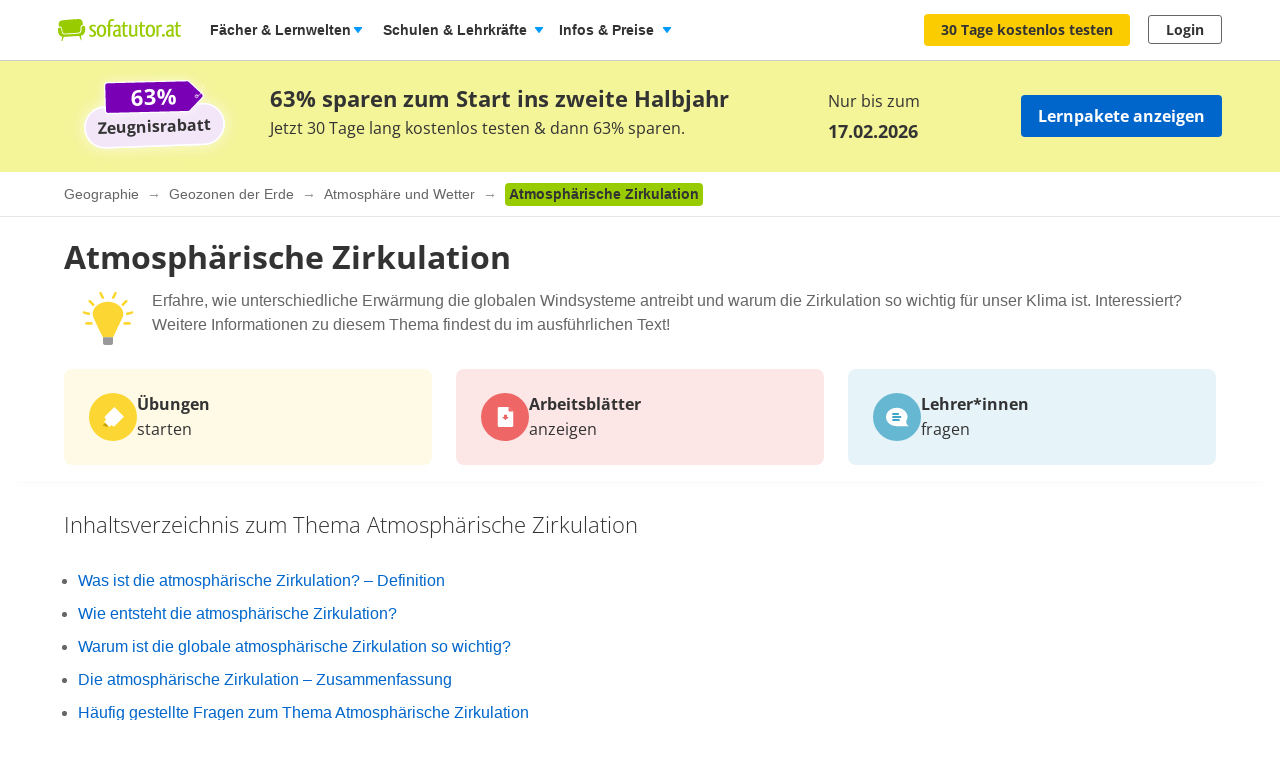

--- FILE ---
content_type: text/html; charset=utf-8
request_url: https://www.sofatutor.at/geographie/videos/atmosphaerische-zirkulation
body_size: 37120
content:
<!DOCTYPE html>
<html lang='de-AT'>
<head>
<meta content='text/html; charset=utf-8' http-equiv='Content-type'>
<title>Was ist atmosphärische Zirkulation? [Einfach erklärt]</title>
<meta content='width=device-width' name='viewport'>
<meta content='sofatutor' name='apple-mobile-web-app-title'>
<meta content='Die atmosphärische Zirkulation leicht erklärt! Erkunde die planetarische Zirkulation und deren Einfluss auf Klima ► Tipps &amp;amp; Beispiele für Schüler.' name='description'>
<meta content='index, follow' name='robots'>
<meta content='u09r9htxzzik6cpwquyrr7yqu7knnf' name='facebook-domain-verification'>
<meta content='Atmosphärische Zirkulation | sofatutor.com' property='og:title'>
<meta content='Die atmosphärische Zirkulation leicht erklärt! Erkunde die planetarische Zirkulation und deren Einfluss auf Klima ► Tipps &amp;amp; Beispiele für Schüler.' property='og:description'>
<meta content='article' property='og:type'>
<meta content='https://www.sofatutor.at/geographie/videos/atmosphaerische-zirkulation' property='og:url'>
<meta content='https://images.cdn.sofatutor.net/videos/pictures/23602/normal/vlcsnap-2019-03-15-15h02m43s084.jpg?1581417850' property='og:image'>
<meta content='sofatutor.com' property='og:site_name'>
<meta content='90987054843' property='fb:page_id'>
<meta content='no-cache' name='turbo-cache-control'>
<meta name="csrf-param" content="authenticity_token" />
<meta name="csrf-token" content="aj7HvFsqn0at3-6rfOtSJ41BnfhosEfx9bXzDsC0FqvF4xMiSHLWOKvy4LS8e0Y_4c-RIEFma5haFdfbei1gsA" />
<link href='https://www.sofatutor.com/geographie/videos/atmosphaerische-zirkulation' hreflang='de' rel='alternate'>
<link href='https://www.sofatutor.ch/geographie/videos/atmosphaerische-zirkulation' hreflang='de-CH' rel='alternate'>
<link href='https://www.sofatutor.at/geographie/videos/atmosphaerische-zirkulation' hreflang='de-AT' rel='alternate'>
<link href='https://www.sofatutor.at/geographie/videos/atmosphaerische-zirkulation' rel='canonical'>
<link href='/apple-touch-icon.png' rel='apple-touch-icon'>



<link rel="stylesheet" href="https://assets.production.cdn.sofatutor.net/packs/css/application-72ade7d5.css" />
<link rel="stylesheet" href="https://assets.production.cdn.sofatutor.net/packs/css/videos-751d8d4d.css" />
<link rel="stylesheet" href="https://assets.production.cdn.sofatutor.net/packs/css/katex_css-4ee3dead.css" />



<script>
  if (typeof Object.assign != 'function') {
  // Must be writable: true, enumerable: false, configurable: true
  Object.defineProperty(Object, "assign", {
    value: function assign(target, varArgs) { // .length of function is 2
      'use strict';
      if (target == null) { // TypeError if undefined or null
        throw new TypeError('Cannot convert undefined or null to object');
      }

      var to = Object(target);

      for (var index = 1; index < arguments.length; index++) {
        var nextSource = arguments[index];

        if (nextSource != null) { // Skip over if undefined or null
          for (var nextKey in nextSource) {
            // Avoid bugs when hasOwnProperty is shadowed
            if (Object.prototype.hasOwnProperty.call(nextSource, nextKey)) {
              to[nextKey] = nextSource[nextKey];
            }
          }
        }
      }
      return to;
    },
    writable: true,
    configurable: true
  });
}

</script>
<script>
  Sofatutor = Object.assign(window.Sofatutor || {}, {
    logged_in:          false,
    user:               {"type":"anonymous","convertExperiments":"","convertVariations":""},
    locale:             'at',
    country:            'AT',
    region:             'DACH',
    business_entity:    'german',
    env:                'production',
    trackingEnabled:    true,
    logTrackingEnabled: false,
    show_worksheets:    false,
    interest_type:      '',
    traffic_type:       'other',
    isSeoRequest:       false,
    blockVideoPreviewOrganicTraffic: false,
    videoPageForVisitors: true,
    videoContentInTabs: false,
    stripeKey:          'pk_live_Aepw2NUJEaCnvHReeOLwVyrN',
    stripeApiVersion:   '2018-02-28',
    amplitudeApiKey:    'de1863a643124aeaf2fe66452bded897',
    googleAnalytics4Group: 'production_tracking',
    FeedbackWebhook:    'https://hooks.slack.com/services/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',
    SofaheldContentWebhook:    'https://hooks.slack.com/services/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',
    consentGivenForConvert:   true,
    profileLevel:       '',
    newAudioServiceEnabled: true,
    pagination: {
      activities: 5,
    },
    features: {},
    tracking: {
      namespace: null
    },
    browser: {
      current: "Chrome",
      isPhone: false,
      isMobile: false,
      isMobileApp: false,
      isMobileSafari: false,
      isIosApp: false,
      isAndroidApp: false,
      platform: "web"
    },
    player: {
      videoJsLoaded: function() {
        return videojs;
      },
      isVideoJs5: function() {
        if (this.videoJsLoaded()) {
          if (videojs.getPlayers) { return true; } else { return false; }
        } else {
          return false;
        }
      },
      isNative: '' === 'native_player'
    },
    google: {
      clientId: '954982246525-70mmo5gvkqk1kklhe7ee636lrroo570c.apps.googleusercontent.com'
    },
    convertExperiments: {
      get: {"ConvertTest":{"Original":1002710369,"Variation 1":1002710370},"ConvertTestVisitors":{"Original":1002710379,"Variation 1":1002710380},"ConvertTestMobile":{"Original":1002710389,"Variation 1":1002710390},"ConvertTestUsUk":{"Original Page":1002813350,"Variation 1":1002813351},"NdcOnboardingUpselling":{"V1Tier1only":1002824935},"CancellationFlowNewDesignAndOffers":{"V1SkipTrial":1002825428},"AccessToPrecancellationExtension":{"Original Page":1002830588,"V1LongerPreCancellation":1002830589},"B2tPriceIncrease":{"Original Page":1002834322,"V1PriceIncrease":1002834323},"QuizStep7DynamicValuePropositionBox":{"Original Page":1002834560,"V5RacoonAIToolkit":1002834565},"SemanticGroupingVsNoGrouping":{"Original Page":1002834661,"Variation 1":1002834662},"RegistryNewPageHeadings":{"Original Page":1002834676,"V1LearningSuccessHeadline":1002834677,"V3FlexibilityHeadline":1002834679},"WelcomeUnifiedUserTeacherTestimonials":{"Original Page":1002834555,"V3UnifiedTestimonialsTrustBadges":1002834558,"V4UnifiedTestimonialsImagesTrustBadges":1002834559},"PricingTimelineOptimization2":{"Original Page":1002834770,"V1GreenLinearTimeline":1002834771,"V2YellowLinearTimeline":1002834772,"V3TestimonialsTimeline":1002834773,"V4DeclutterOneUser":1002834774,"V5DeclutterChart":1002834775}},
    },
    convertGoals: {"WELCOME_SEEN":"100233616","UPSELL_ACCEPTED":"100236026","UPSELL_DECLINED":"100236027","UPSELL_POPUP_SEEN":"100236028","TEACHER_WELCOME_SEEN":"100238461","SALE_TEACHER_PREMIUM":"100238332","SCHOOL_LICENCE_OFFER_REQUESTED":"100239154","CALENDLY_MEETING_BOOKED":"100239240","OFFER_ACCEPTANCE_BUTTON_CLICKED":"100240368","PREPAID_PLANS_CHOSEN":"100242258","MONTHLY_PLANS_CHOSEN":"100242257","VIDEO_INTEREST_INFO_EXIT_INTENT_SEEN":"100242138","QUIZ_STEP_1_REACHED":"100244150","QUIZ_STEP_2_REACHED":"100241818","QUIZ_STEP_3_REACHED":"100246286","QUIZ_STEP_4_REACHED":"100246287","QUIZ_STEP_6_REACHED":"100241819","QUIZ_STEP_9_REACHED":"100246288","QUIZ_STEP_10_REACHED":"100241820","PGT_BOOKING_COMPLETED":"100216877","QUIZ_STEP_14_REACHED":"100241821","QUIZ_SELECTOR_SEEN":"100243734","ACCEPTED_COOKIES":"100242259","QUIZ_STEP_18_REACHED":"100241822","REGISTRY_TESTIMONIAL_SECTION_SEEN":"100243023","QUIZ_LOGO_CLICKED":"100243909","PRE_CANCELLATION_SEEN":"100244735","SCHOOL_LEAD":"100246297","B2T_QUIZ_STEP_2":"100246470","B2T_QUIZ_STEP_1":"100246469","B2T_QUIZ_STEP_9":"100246472","B2T_QUIZ_STEP_3":"100246471","B2T_QUIZ_STEP_10_SCHOOL":"100246474","B2T_QUIZ_STEP_10_TEACHER":"100246473","B2T_QUIZ_STEP_14_SCHOOL":"100246476","B2T_QUIZ_STEP_11_TEACHER":"100246475","B2T_QUIZ_STEP_18_SCHOOL":"100246478","B2T_QUIZ_STEP_15_SCHOOL":"100246477","OLD_SCHOOL_FORM_CALENDLY":"100246884","OLD_SCHOOL_FORM_COMPLETED":"100246883","FATHER_CLICKED":"100247624","TEACHER_FREE_REQUEST":"100238331","TEACHER_SCHOOL_LEAD":"100246618","SUBSCRIPTION_REVOKED":"100239710","SUBSCRIPTION_CANCELLATION_COMPLETED":"100211359","TRIAL_EXTENDED":"100241408","ACCOUNT_ACTIVITY_PAGE_SEEN":"100211241","ACCOUNT_CANCELLATION_PAGE_SEEN":"100211240","ACCOUNT_SUBSCRIPTION_PAGE_SEEN":"100211242","EXERCISE_CHECKED":"100211113","INFOPAGE_SEEN":"100240137","ORDERFLOW_SEEN":"10027575","ORDERFLOW_REGISTRY_SEEN":"10027615","ORDERFLOW_PAYMENT_SEEN":"10027617","SALE_BASIC_AND_PREMIUM":"10027620","PRICING_SEEN":"10027621","VIDEOPAGE_SEEN":"100211111","VIDEOPAGE_VIDEO_STARTED":"100211112","PGT_BOOKING_INTENDED":"100221060"},
    isTrialFlowRequired: function() {
      return $('.trial-flow')[0];
    },
  
    consentGivenForCategory: function(category) {
      var consentCategories = ['necessary', 'functionality', 'analytics', 'marketing'];
  
      if (consentCategories.indexOf(category) < 0) {
        console.error("invalid category '" + category + "' (must be one of " + consentCategories + ")");
        return false;
      }
  
      if (category == 'necessary') { return true; }
  
      var consentCookie = $.cookie('_sofatutor_consent');
      if (!consentCookie) { return false; }
  
      var categoryKey = category.slice(0, 1);
      return JSON.parse(consentCookie)[categoryKey];
    },
  
    Game: {
      cost: 2,
      spendCoinsPath: "/playroom/games/spend_coins",
      saveScorePath: "/playroom/games/save_score",
      gameStatusPath: "/playroom/games/status",
      gameActiveForTeam: false
    },
    SofaHeld: {
      surveyResponsePath: "/survey_response",
      learnPointsPath: "/profiles/profile_learning_points"
    },
  });
  
  Sofatutor.Search = {
    openAi: {
      apiKey: "",
      baseURL: ""
    },
    streamingEnabled: true
  };
  
  Sofatutor.Sofabuddy = {
    openAi: {
      apiKey: "",
      baseURL: "https://ai.sofatutor.org"
    },
    trackUsageDataUrl: "/api/sofabuddy/v1/chats",
    microphoneConsent: false,
    chatConsent: false,
    isSidePanelModeEnabled: true
  };
  
  Sofatutor.AiToolbox = {
    openAi: {
      apiKey: "",
      baseURL: "https://ai.sofatutor.org",
    },
    consent: false,
    enabled: false
  };
  
  Sofatutor.logTracking = function (params) {
    if (this.env === 'production') {
      return;
    }
  
    if (typeof(window.trackingParams) == 'undefined') {
      window.trackingParams = [];
    }
  
    window.trackingParams.push(params);
  
    if (typeof(console) !== 'undefined' && this.logTrackingEnabled) {
      console.log(params[0], params[1], params[2], params[3], params[4], params[5], params[6], params[7]);
    }
  };
  
  Sofatutor.trackingParams = function () {
    return trackingParams;
  };
  
  Sofatutor.trackGa4GeneralEvent = function (eventName, customEventProperties = {}) {
    let gtag = window.gtag;
    if (!gtag) throw new Error('gtag is not defined');
  
    let eventProperties = Object.assign({
      send_to: Sofatutor.googleAnalytics4Group
    }, customEventProperties);
    gtag('event', eventName, eventProperties);
  };
</script>
<script src="https://assets.production.cdn.sofatutor.net/assets/vendor-6456c83a10ad3b9a867f468523865a5dde94525b9651274a57f4d9131657f92f.js" data-turbo-track="reload"></script>
<script src="https://assets.production.cdn.sofatutor.net/packs/js/packs_loader_helper-7d104066563ac9764dcbed4160edd955.js"></script>
<script src="https://assets.production.cdn.sofatutor.net/packs/js/sentry-986fd1543f1cbc225f9f0b85a270832b.js" data-turbo-track="reload"></script>
<script src="https://assets.production.cdn.sofatutor.net/assets/application-d7ecba1e04a1c791af19683d450122d6215899c1af14f986d2d255f7a64e5e2a.js" data-turbo-track="reload" defer="defer"></script>
<script src="https://assets.production.cdn.sofatutor.net/packs/js/vendor-194b3b63142706217d6df4e2a8aa0615.js" data-turbo-track="reload" defer="defer"></script>
<script src="https://assets.production.cdn.sofatutor.net/packs/js/application-aff8a8b5888b07563deb59d0bf2a5658.js" data-turbo-track="reload" defer="defer"></script>
<script>
  window.watchedVideoIds = null
</script>
<script src="https://assets.production.cdn.sofatutor.net/packs/js/katex-ec369e8ed15cb4311586dcce315f4bed.js" defer="defer"></script>

<script>
  window.dataLayer = window.dataLayer || [];
  function gtag () {
    var trackingParams = ['GTag:', arguments];
    Sofatutor.logTracking(trackingParams);
    dataLayer.push(arguments);
  }
  gtag('js', new Date());
</script>
<script src="https://www.googletagmanager.com/gtag/js?id=G-PC5NQD25YL,G-29J4KZ3B60" type="text/plain" data-consent-category="m" defer="defer"></script>
<script>
  ["G-PC5NQD25YL","G-29J4KZ3B60"].forEach(measurement_id => ga4Config(measurement_id));
  
  function ga4Config(measurement_id) {
    gtag('config', measurement_id, {
      'groups': 'production_tracking',
      
      
      
      
      
      
    });
  }
  
  gtag('set', 'user_properties', {"send_to":"production_tracking","user_platform":"web","user_convert_experiments":"","user_convert_variations":""});
  
  gtag('consent', "default" , {
    'analytics_storage':  "denied",
    'ad_storage':         "denied",
    'ad_personalization': "denied",
    'ad_user_data':       "denied",
    'wait_for_update': 500
  });
</script>

<script>
  !function(f,b,e,v,n,t,s){if(f.fbq)return;n=f.fbq=function(){n.callMethod?n.callMethod.apply(n,arguments):n.queue.push(arguments)};if(!f._fbq)f._fbq=n;n.push=n;n.loaded=!0;n.version='2.0';n.queue=[];t=b.createElement(e);if(!Sofatutor.consentGivenForCategory('marketing')){t.setAttribute('data-consent-category','m');t.type='text/plain';}t.async=!0;t.src=v;s=b.getElementsByTagName(e)[0];s.parentNode.insertBefore(t,s)}(window,document,'script','https://connect.facebook.net/en_US/fbevents.js');
</script>
<script>
  fbq('init', 616425158433418);
</script>

<script>
  (
    function(w,d,s,l,i){
      w[l] = w[l] || [];
      w[l].push({
        'gtm.start': new Date().getTime(),
        event:'gtm.js'
      });
  
      var f = d.getElementsByTagName(s)[0], j = d.createElement(s), dl = l != 'dataLayer'?'&l = ' + l: '';
      if(!Sofatutor.consentGivenForCategory('analytics')){j.setAttribute('data-consent-category','a');j.type='text/plain';}
      j.async = true;
      j.src ='https://www.googletagmanager.com/gtm.js?id=' + i + dl;
      f.parentNode.insertBefore(j,f);
    }
  )
  
  (window,document,'script','dataLayer', 'GTM-W77K3LZ');
  
  document.addEventListener('turbo:load', function(event) {
    if (event.data?.timing.visitStart) { //TODO: check this
      window.dataLayer.push({
        'event':'gtm.load'
      });
    }
  });
</script>

<script>
  preventCachedExecution(function(){
    (function(w,d,t,r,u){var f,n,i;w[u]=w[u]||[],f=function(){var o={ti:"5797568"};o.q=w[u],w[u]=new UET(o),w[u].push("pageLoad")},n=d.createElement(t),n.src=r,n.async=1;if(!Sofatutor.consentGivenForCategory('marketing')){n.setAttribute('data-consent-category','m');n.type='text/plain';};n.onload=n.onreadystatechange=function(){var s=this.readyState;s&&s!=="loaded"&&s!=="complete"||(f(),n.onload=n.onreadystatechange=null)},i=d.getElementsByTagName(t)[0],i.parentNode.insertBefore(n,i)})(window,document,"script","//bat.bing.com/bat.js","uetq");
  });
</script>
<script>
  preventCachedExecution(function(){
    window.uetq = window.uetq || [];
    window.uetq.push('consent', 'default', { 'ad_storage': 'denied' });
    window.uetq.push('consent', 'update', { 'ad_storage': 'denied' });
  });
</script>

<script>
  function marketingConsent(u) {
    u.setAttribute('data-consent-category', 'm');
  
    var type
    if (!Sofatutor.consentGivenForCategory('marketing')) {
      return u.type = 'text/plain'
    }
  }
  
  !function(e, t, n, s, u, a) {
    e.twq || (s = e.twq = function() {
      s.exe ? s.exe.apply(s, arguments) : s.queue.push(arguments);
    }, s.version = '1.1', s.queue = [], u = t.createElement(n), marketingConsent(u), u.async = !0, u.src = 'https://static.ads-twitter.com/uwt.js', a = t.getElementsByTagName(n)[0], a.parentNode.insertBefore(u, a))
  
  }(window,document,'script');
  twq('config', 'nze5c');
</script>

<script>
  var _spef = window._spef = window._spef || [];
  _spef.push(["enableLinkTracking"]);
  (function () {
    var u = "https://trck.spoteffects.net/analytics/";
    _spef.push(['setTrackerUrl', u + 'piwik.php']);
    _spef.push(['setSiteId', 83]);
    var d = document, g = d.createElement("script"), s = d.getElementsByTagName("script")[0];
    g.type = "text/javascript";
    g.defer = true;
    g.async = true;
    g.src = u + "spef.min.js";
  
    if (!Sofatutor.consentGivenForCategory('marketing')) {
      g.setAttribute('data-consent-category', 'm');
      g.type='text/plain';
    }
  
    s.parentNode.insertBefore(g, s);
  })();
</script>

<script>
  !function (w, d, t) {
    w.TiktokAnalyticsObject=t;
    var ttq = w[t] = w[t] || [];
    ttq.methods = ["page","track","identify","instances","debug","on","off","once","ready","alias","group","enableCookie","disableCookie"], ttq.setAndDefer = function(t,e) {
      t[e] = function() {
        t.push([e].concat(Array.prototype.slice.call(arguments,0)))
      }
    };
    for (var i = 0; i < ttq.methods.length; i++) ttq.setAndDefer(ttq, ttq.methods[i]); ttq.instance = function(t) {
      for(var e = ttq._i[t] || [], n = 0; n < ttq.methods.length; n++)
        ttq.setAndDefer(e, ttq.methods[n]);
        return e
      },
      ttq.load = function(e,n) {
        var i = "https://analytics.tiktok.com/i18n/pixel/events.js";
        ttq._i = ttq._i || {}, ttq._i[e] = [], ttq._i[e]._u = i, ttq._t = ttq._t || {}, ttq._t[e] = +new Date, ttq._o = ttq._o || {}, ttq._o[e] = n || {};
        var o = document.createElement("script");
        o.type = "text/javascript",
        o.async =! 0,
        o.src = i+"?sdkid="+e+"&lib="+t;
  
        if (!Sofatutor.consentGivenForCategory('marketing')) {
          o.setAttribute('data-consent-category', 'm');
          o.type='text/plain';
        }
  
        var a = document.getElementsByTagName("script")[0];
        a.parentNode.insertBefore(o,a)
      };
    ttq.load("C8TCAETCSQN3SGB7Q4JG");
    ttq.page();
  }
  (window, document, 'ttq');
</script>


<script>
  document.cookie = "_ga_PC5NQD25YL=;expires=Thu, 01 Jan 1970 00:00:00 GMT; path=/; domain=sofatutor.at";
</script>
<script src="https://www.googletagmanager.com/gtag/js?id=AW-1007597885" type="text/plain" data-consent-category="m" defer="defer"></script>
<script>
  window.dataLayer = window.dataLayer || [];
  function gtag () {
    var trackingParams = ['GTag:', arguments];
    Sofatutor.logTracking(trackingParams);
    dataLayer.push(arguments);
  }
  gtag('js', new Date());
  
  gtag('config', 'AW-1007597885');
</script>




</head>
<body class='is-responsive locale-at' id='' itemtype=''>
<script src="https://assets.production.cdn.sofatutor.net/packs/js/videos-913363da087686879a7c6fa33362c8ed.js" data-turbo-track="reload" defer="defer"></script>
<script src="https://assets.production.cdn.sofatutor.net/packs/js/profiles-6903200ab1e13c2840e5b19ee6f6480c.js" data-turbo-track="reload" defer="defer"></script>

<div class='warnings warnings--dach'>
<div class='grid-row'>
<div class='grid-column-12'>
<!--[if lt IE 8]>
<div id='old-browser'>
<div class='warnings-title'>
Du benutzt einen veralteten Browser.
</div>
<p class='warnings-text'>
Damit du unsere Website in vollem Umfang nutzen kannst,
<br>
wechsle oder update kostenlos zu einem der folgenden aktuellen Browser:
</p>
<p class='warnings-text'>
<a target="_blank" href="https://www.mozilla.org/de/firefox/">Firefox</a>,
<a target="_blank" href="https://www.google.com/chrome">Google Chrome</a>
oder
<a target="_blank" href="https://support.microsoft.com/en-us/products/internet-explorer">Internet Explorer ab 8</a>
</p>
</div>
<![endif]-->
<noscript>
<div class='warnings-content' id='noscript'>
<div class='warnings-title'>
In deinem Browser ist JavaScript deaktiviert.
</div>
<p class='warnings-text'>
Damit du unsere Website in vollem Umfang nutzen kannst,
<br>
aktiviere JavaScript in deinem Browser.
</p>
</div>
</noscript>
</div>
</div>
</div>

<div class='page-header page-header--white' data-scrollable='true'>
<a class='skip-link' href='#page-content'>Zum Hauptinhalt springen</a>
<div class='page-header__sofatutor grid-row'>
<nav class='page-header-main__nav'>
<div class='page-header-main__logo'>
<a class='page-header__logo js-page-header-amplitude-event' data-amplitude-event-name='navigation_sofatutor_clicked' data-turbo='false' href='/' rel='start' title='Online-Nachhilfe in Mathematik, Deutsch, Englisch u. v. m. | sofatutor'>
<span aria-label='Logo sofatutor.at' role='img'></span>
</a>

</div>
<button aria-expanded='false' aria-label='Menü öffnen/schließen' class='page-header__menu'>
<span></span>
<span></span>
<span></span>
</button>
<div class='show-for-large'>
<ul class='page-header-main__list page-header-main__list--default page-header-main__list--white'>
<li class='page-header-main__item js-dropdown-toggle'>
<div class='page-header-main__link page-header-main__link--arrow'>
Fächer &amp; Lernwelten
</div>
<div class='page-header-flyout page-header-flyout--subjects-and-learning-worlds js-dropdown' style='display:none'>
<div class='page-header-flyout__container'>
<div class='page-header-subjects-menu__container'>
<b class='page-header-flyout__title'>Alle <b>Schulfächer</b></b>
<ul class='grid-x subject-cards-list subject-cards-list--small'>
<li class='cell small-4 shrink subject-cards-list__cell'>
<a class='light-gray card card--borderless card--shadowless card--coloured-bg subject-cards-list__card js-page-header-amplitude-event' data-amplitude-event-name='navigation_school_subjects_clicked' data-touch-hover href='/mathematik?level_selection=true'>
<i class='sprites-subjects-48 subject-cards-list__icon sprites-subjects-mathematik'></i>
<span class='h5 subject-cards-list__title'>Mathematik</span>
</a>
</li>
<li class='cell small-4 shrink subject-cards-list__cell'>
<a class='light-gray card card--borderless card--shadowless card--coloured-bg subject-cards-list__card js-page-header-amplitude-event' data-amplitude-event-name='navigation_school_subjects_clicked' data-touch-hover href='/deutsch?level_selection=true'>
<i class='sprites-subjects-48 subject-cards-list__icon sprites-subjects-deutsch'></i>
<span class='h5 subject-cards-list__title'>Deutsch</span>
</a>
</li>
<li class='cell small-4 shrink subject-cards-list__cell'>
<a class='light-gray card card--borderless card--shadowless card--coloured-bg subject-cards-list__card js-page-header-amplitude-event' data-amplitude-event-name='navigation_school_subjects_clicked' data-touch-hover href='/englisch?level_selection=true'>
<i class='sprites-subjects-48 subject-cards-list__icon sprites-subjects-englisch'></i>
<span class='h5 subject-cards-list__title'>Englisch</span>
</a>
</li>
<li class='cell small-4 shrink subject-cards-list__cell'>
<a class='light-gray card card--borderless card--shadowless card--coloured-bg subject-cards-list__card js-page-header-amplitude-event' data-amplitude-event-name='navigation_school_subjects_clicked' data-touch-hover href='/biologie?level_selection=true'>
<i class='sprites-subjects-48 subject-cards-list__icon sprites-subjects-biologie'></i>
<span class='h5 subject-cards-list__title'>Biologie</span>
</a>
</li>
<li class='cell small-4 shrink subject-cards-list__cell'>
<a class='light-gray card card--borderless card--shadowless card--coloured-bg subject-cards-list__card js-page-header-amplitude-event' data-amplitude-event-name='navigation_school_subjects_clicked' data-touch-hover href='/physik?level_selection=true'>
<i class='sprites-subjects-48 subject-cards-list__icon sprites-subjects-physik'></i>
<span class='h5 subject-cards-list__title'>Physik</span>
</a>
</li>
<li class='cell small-4 shrink subject-cards-list__cell'>
<a class='light-gray card card--borderless card--shadowless card--coloured-bg subject-cards-list__card js-page-header-amplitude-event' data-amplitude-event-name='navigation_school_subjects_clicked' data-touch-hover href='/chemie?level_selection=true'>
<i class='sprites-subjects-48 subject-cards-list__icon sprites-subjects-chemie'></i>
<span class='h5 subject-cards-list__title'>Chemie</span>
</a>
</li>
<li class='cell small-4 shrink subject-cards-list__cell'>
<a class='light-gray card card--borderless card--shadowless card--coloured-bg subject-cards-list__card js-page-header-amplitude-event' data-amplitude-event-name='navigation_school_subjects_clicked' data-touch-hover href='/franzoesisch?level_selection=true'>
<i class='sprites-subjects-48 subject-cards-list__icon sprites-subjects-franzoesisch'></i>
<span class='h5 subject-cards-list__title'>Französisch</span>
</a>
</li>
<li class='cell small-4 shrink subject-cards-list__cell'>
<a class='light-gray card card--borderless card--shadowless card--coloured-bg subject-cards-list__card js-page-header-amplitude-event' data-amplitude-event-name='navigation_school_subjects_clicked' data-touch-hover href='/latein?level_selection=true'>
<i class='sprites-subjects-48 subject-cards-list__icon sprites-subjects-latein'></i>
<span class='h5 subject-cards-list__title'>Latein</span>
</a>
</li>
<li class='cell small-4 shrink subject-cards-list__cell'>
<a class='light-gray card card--borderless card--shadowless card--coloured-bg subject-cards-list__card js-page-header-amplitude-event' data-amplitude-event-name='navigation_school_subjects_clicked' data-touch-hover href='/spanisch?level_selection=true'>
<i class='sprites-subjects-48 subject-cards-list__icon sprites-subjects-spanisch'></i>
<span class='h5 subject-cards-list__title'>Spanisch</span>
</a>
</li>
<li class='cell small-4 shrink subject-cards-list__cell'>
<a class='light-gray card card--borderless card--shadowless card--coloured-bg subject-cards-list__card js-page-header-amplitude-event' data-amplitude-event-name='navigation_school_subjects_clicked' data-touch-hover href='/geschichte?level_selection=true'>
<i class='sprites-subjects-48 subject-cards-list__icon sprites-subjects-geschichte'></i>
<span class='h5 subject-cards-list__title'>Geschichte</span>
</a>
</li>
<li class='cell small-4 shrink subject-cards-list__cell'>
<a class='light-gray card card--borderless card--shadowless card--coloured-bg subject-cards-list__card js-page-header-amplitude-event' data-amplitude-event-name='navigation_school_subjects_clicked' data-touch-hover href='/geographie?level_selection=true'>
<i class='sprites-subjects-48 subject-cards-list__icon sprites-subjects-geographie'></i>
<span class='h5 subject-cards-list__title'>Geographie</span>
</a>
</li>
<li class='cell small-4 shrink subject-cards-list__cell'>
<a class='light-gray card card--borderless card--shadowless card--coloured-bg subject-cards-list__card js-page-header-amplitude-event' data-amplitude-event-name='navigation_school_subjects_clicked' data-touch-hover href='/sachunterricht?level_selection=true'>
<i class='sprites-subjects-48 subject-cards-list__icon sprites-subjects-sachunterricht'></i>
<span class='h5 subject-cards-list__title'>Sachunterricht</span>
</a>
</li>
<li class='cell small-4 shrink subject-cards-list__cell'>
<a class='light-gray card card--borderless card--shadowless card--coloured-bg subject-cards-list__card js-page-header-amplitude-event' data-amplitude-event-name='navigation_school_subjects_clicked' data-touch-hover href='/musik?level_selection=true'>
<i class='sprites-subjects-48 subject-cards-list__icon sprites-subjects-musik'></i>
<span class='h5 subject-cards-list__title'>Musik</span>
</a>
</li>
<li class='cell small-4 shrink subject-cards-list__cell'>
<a class='light-gray card card--borderless card--shadowless card--coloured-bg subject-cards-list__card js-page-header-amplitude-event' data-amplitude-event-name='navigation_school_subjects_clicked' data-touch-hover href='/lern-und-arbeitstechniken?level_selection=true'>
<i class='sprites-subjects-48 subject-cards-list__icon sprites-subjects-lern-und-arbeitstechniken'></i>
<span class='h5 subject-cards-list__title'>Lern- und Arbeitstechniken</span>
</a>
</li>
<li class='cell small-4 shrink subject-cards-list__cell'>
<a class='light-gray card card--borderless card--shadowless card--coloured-bg subject-cards-list__card js-page-header-amplitude-event' data-amplitude-event-name='navigation_school_subjects_clicked' data-touch-hover href='/kreativitaet-und-bewegung?level_selection=true'>
<i class='sprites-subjects-48 subject-cards-list__icon sprites-subjects-kreativitaet-und-bewegung'></i>
<span class='h5 subject-cards-list__title'>Kreativität und Bewegung</span>
</a>
</li>
</ul>
</div>
<div class='page-header-flyout__divider'></div>
<div class='show-for-large page-header-flyout__content'>
<b class='page-header-flyout__title'>So geht&#39;s</b>
<ul class='feature-icon-list feature-icon-list--why-sofatutor'>
<li>
<a class='grid-x hovers-sprite feature-icon-list__link js-page-header-amplitude-event' data-amplitude-event-name='navigation_so_gehts_clicked' data-touch-hover href='/informationen/lernvideos'>
<div class='cell medium-2'>
<i class='feature-icon-list__icon sprites-feature-types--videos'></i>
</div>
<div class='cell auto'>
<div class='h5 feature-icon-list__title'><b>Lernvideos</b> schauen</div>
<p class='text-xsmall'>Mit unseren <b>Videos</b> lernen Schüler*innen in ihrem Tempo – ganz ohne Druck &amp; Stress. Denn die Videos können so oft geschaut, pausiert oder zurückgespult werden, bis alles verstanden wurde. </p>
</div>
<i class='secondary icon icon--arrow-simple'></i>
</a>
</li>
<li>
<a class='grid-x hovers-sprite feature-icon-list__link js-page-header-amplitude-event' data-amplitude-event-name='navigation_so_gehts_clicked' data-touch-hover href='/informationen/uebungen'>
<div class='cell medium-2'>
<i class='feature-icon-list__icon sprites-feature-types--tests'></i>
</div>
<div class='cell auto'>
<div class='h5 feature-icon-list__title'><b>Übungen</b> machen</div>
<p class='text-xsmall'>Mit unseren <b>Übungen</b> macht Lernen richtig Spaß: Dank vielfältiger Formate üben Schüler*innen spielerisch. Sie bekommen beim Lösen direkt Feedback &amp; Tipps. So lernen sie aus Fehlern, statt an ihnen zu verzweifeln. </p>
</div>
<i class='secondary icon icon--arrow-simple'></i>
</a>
</li>
<li>
<a class='grid-x hovers-sprite feature-icon-list__link js-page-header-amplitude-event' data-amplitude-event-name='navigation_so_gehts_clicked' data-touch-hover href='/informationen/vokabeltrainer'>
<div class='cell medium-2'>
<i class='feature-icon-list__icon sprites-feature-types--vocabulary_trainer'></i>
</div>
<div class='cell auto'>
<div class='h5 feature-icon-list__title'><b>Vokabeln</b> lernen</div>
<p class='text-xsmall'>Mit unserem <b>Vokabeltrainer</b> lernen Schüler*innen Englischvokabeln gezielt &amp; bequem: Sie werden passend zu ihrem Lernstand abgefragt &amp; merken sich die Vokabeln nachhaltig – dank der Bilder &amp; Audiobeispiele.</p>
</div>
<i class='secondary icon icon--arrow-simple'></i>
</a>
</li>
<li>
<a class='grid-x hovers-sprite feature-icon-list__link js-page-header-amplitude-event' data-amplitude-event-name='navigation_so_gehts_clicked' data-touch-hover href='/informationen/sofaheld'>
<div class='cell medium-2'>
<i class='feature-icon-list__icon sprites-feature-types--sofaheld'></i>
</div>
<div class='cell auto'>
<div class='h5 feature-icon-list__title'><b>Lernspiel</b> Sofaheld</div>
<p class='text-xsmall'>Mit unserem <b>Lernspiel</b> Sofaheld üben Volksschüler*innen selbstständig &amp; motiviert: Sie meistern spannende Abenteuer &amp; lernen spielend die Themen der 1. bis 9. Schulstufe – ohne die Hilfe Erwachsener.</p>
</div>
<i class='secondary icon icon--arrow-simple'></i>
</a>
</li>
<li>
<a class='grid-x hovers-sprite feature-icon-list__link js-page-header-amplitude-event' data-amplitude-event-name='navigation_so_gehts_clicked' data-touch-hover href='/informationen/arbeitsblaetter'>
<div class='cell medium-2'>
<i class='feature-icon-list__icon sprites-feature-types--worksheets'></i>
</div>
<div class='cell auto'>
<div class='h5 feature-icon-list__title'><b>Schularbeiten</b> üben</div>
<p class='text-xsmall'>Mit den <b>Arbeitsblättern</b> können sich Schüler*innen optimal auf Schularbeiten vorbereiten: einfach ausdrucken, ausfüllen und mithilfe des Lösungsschlüssels die Antworten überprüfen. </p>
</div>
<i class='secondary icon icon--arrow-simple'></i>
</a>
</li>
<li>
<a class='grid-x hovers-sprite feature-icon-list__link js-page-header-amplitude-event' data-amplitude-event-name='navigation_so_gehts_clicked' data-touch-hover href='/informationen/hausuebungs-chat'>
<div class='cell medium-2'>
<i class='feature-icon-list__icon sprites-feature-types--chat'></i>
</div>
<div class='cell auto'>
<div class='h5 feature-icon-list__title'><b>24-Hilfe</b> von Lehrer*innen</div>
<p class='text-xsmall'>Unser <b>Chat</b> verhindert Lernfrust dank schneller Hilfe: Lehrer*innen unterstützen Schüler*innen bei den Hausübungen und beim Schulstoff. Dabei beantworten sie die Fragen so, dass Schüler*innen garantiert alles verstehen.</p>
</div>
<i class='secondary icon icon--arrow-simple'></i>
</a>
</li>
</ul>
</div>
<div class='show-for-medium-only page-header-flyout__content'>
<b class='page-header-flyout__title'>So geht&#39;s</b>
<ul class='feature-icon-list'>
<li>
<a class='grid-x align-middle hovers-sprite feature-icon-list__link js-page-header-amplitude-event' data-amplitude-event-name='navigation_so_gehts_clicked' data-touch-hover href='/informationen/lernvideos'>
<div class='cell shrink'>
<i class='feature-icon-list__icon sprites-feature-types--videos'></i>
</div>
<div class='cell auto'>
<div class='h5 feature-icon-list__title'><b>Lernvideos</b> schauen</div>
</div>
<i class='secondary icon icon--arrow-simple'></i>
</a>
</li>
<li>
<a class='grid-x align-middle hovers-sprite feature-icon-list__link js-page-header-amplitude-event' data-amplitude-event-name='navigation_so_gehts_clicked' data-touch-hover href='/informationen/uebungen'>
<div class='cell shrink'>
<i class='feature-icon-list__icon sprites-feature-types--tests'></i>
</div>
<div class='cell auto'>
<div class='h5 feature-icon-list__title'><b>Übungen</b> machen</div>
</div>
<i class='secondary icon icon--arrow-simple'></i>
</a>
</li>
<li>
<a class='grid-x align-middle hovers-sprite feature-icon-list__link js-page-header-amplitude-event' data-amplitude-event-name='navigation_so_gehts_clicked' data-touch-hover href='/informationen/vokabeltrainer'>
<div class='cell shrink'>
<i class='feature-icon-list__icon sprites-feature-types--vocabulary_trainer'></i>
</div>
<div class='cell auto'>
<div class='h5 feature-icon-list__title'><b>Vokabeln</b> lernen</div>
</div>
<i class='secondary icon icon--arrow-simple'></i>
</a>
</li>
<li>
<a class='grid-x align-middle hovers-sprite feature-icon-list__link js-page-header-amplitude-event' data-amplitude-event-name='navigation_so_gehts_clicked' data-touch-hover href='/informationen/sofaheld'>
<div class='cell shrink'>
<i class='feature-icon-list__icon sprites-feature-types--sofaheld'></i>
</div>
<div class='cell auto'>
<div class='h5 feature-icon-list__title'><b>Lernspiel</b> Sofaheld</div>
</div>
<i class='secondary icon icon--arrow-simple'></i>
</a>
</li>
<li>
<a class='grid-x align-middle hovers-sprite feature-icon-list__link js-page-header-amplitude-event' data-amplitude-event-name='navigation_so_gehts_clicked' data-touch-hover href='/informationen/arbeitsblaetter'>
<div class='cell shrink'>
<i class='feature-icon-list__icon sprites-feature-types--worksheets'></i>
</div>
<div class='cell auto'>
<div class='h5 feature-icon-list__title'><b>Schularbeiten</b> üben</div>
</div>
<i class='secondary icon icon--arrow-simple'></i>
</a>
</li>
<li>
<a class='grid-x align-middle hovers-sprite feature-icon-list__link js-page-header-amplitude-event' data-amplitude-event-name='navigation_so_gehts_clicked' data-touch-hover href='/informationen/hausuebungs-chat'>
<div class='cell shrink'>
<i class='feature-icon-list__icon sprites-feature-types--chat'></i>
</div>
<div class='cell auto'>
<div class='h5 feature-icon-list__title'><b>24-Hilfe</b> von Lehrer*innen</div>
</div>
<i class='secondary icon icon--arrow-simple'></i>
</a>
</li>
</ul>
</div>
</div>
</div>

</li>
<li class='page-header-main__item js-dropdown-toggle'>
<div class='page-header-main__link page-header-main__link--arrow'>
Schulen &amp; Lehrkräfte
</div>
<div class='page-header-flyout page-header-flyout--schools-and-teachers js-dropdown' style='display:none'>
<div class='page-header-flyout__container'>
<b class='page-header-flyout__title'>Lehrkräfte &amp; Schulen</b>
<ul class='page-header-flyout__content'>
<li class='page-header-flyout__item page-header-flyout__item--teachers'>
<a class="page-header-flyout__link" data-turbo="false" href="/lehrkraefte-und-schulen">Für Lehrkräfte</a>
</li>
<li class='page-header-flyout__item page-header-flyout__item--schools'>
<a class="page-header-flyout__link" data-turbo="false" href="/lehrkraefte-und-schulen?offer_type=school">Für Schulen</a>
</li>
<li class='page-header-flyout__item page-header-flyout__item--startchancen'>
<a class="page-header-flyout__link" href="/startchancen">Startchancen-Schulen</a>
</li>
<li class='page-header-flyout__item page-header-flyout__item--wirkung'>
<a class="page-header-flyout__link" href="https://www.sofatutor.at/wirkung">Wirkung</a>
</li>
</ul>
</div>
</div>

</li>
<li class='page-header-main__item js-dropdown-toggle'>
<div class='page-header-main__link page-header-main__link--arrow'>
Infos &amp; Preise
</div>
<div class='page-header-flyout page-header-flyout--small page-header-flyout--info-and-pricing js-dropdown' style='display:none'>
<div class='page-header-flyout__container'>
<b class='page-header-flyout__title'>Informationen</b>
<ul class='page-header-flyout__content'>
<li class='page-header-flyout__item'>
<a data-turbo="false" class="page-header-flyout__link" href="/parents/quiz">Preise</a>
</li>
<li class='page-header-flyout__item'>
<a class="page-header-flyout__link" data-turbo="false" href="/lehrkraefte-und-schulen">Lehrkräfte- und Schullizenzen</a>
</li>
<li class='page-header-flyout__item'>
<a class="page-header-flyout__link" href="/erfahrungen">Nachgewiesener Lernerfolg</a>
</li>
<li class='page-header-flyout__item'>
<a class="page-header-flyout__link" href="/spielend-lernen">Spielend lernen</a>
</li>
<li class='page-header-flyout__item'>
<a class="page-header-flyout__link" href="/erfolgsgeschichten">Erfolgsgeschichten</a>
</li>
<li class='page-header-flyout__item'>
<a class="page-header-flyout__link" href="https://jobs.sofatutor.com/ueber-uns">Über uns</a>
</li>
<li class='page-header-flyout__item'>
<a class="page-header-flyout__link" href="/informationen/weiterfuehrende-schule">Für Sekundarschüler*innen</a>
</li>
<li class='page-header-flyout__item'>
<a class="page-header-flyout__link" href="/informationen/grundschule">sofatutor für Volksschüler*innen</a>
</li>
<li class='page-header-flyout__item'>
<a class="page-header-flyout__link" href="https://jobs.sofatutor.com/">Jobs</a>
</li>
</ul>
</div>
</div>

</li>
</ul>

</div>
<div class='hide-for-large'>
<ul class='page-header-main__list page-header-main__list--phones page-header-main__list--white js-mobile-main-list' style='display: none'>
<li class='page-header-main__item'>
<a data-turbo="false" class="primary button trial-header-button" href="/parents/quiz">Kostenlos testen</a>
</li>
<li class='page-header-main__item page-header-main__item--login'>
<a class="page-header-main__link" href="/login">Login</a>
</li>
<li class='page-header-main__item--learning-and-teachers'>
<a class='page-header-main__link page-header__submenu js-page-header-toggle-submenu' data-toggle-submenu='page-header-mobile-learning-teachers-list'>
Lernen und Lehrer
</a>
<div id='page-header-mobile-learning-teachers-list' style='display: none'>
<div class='page-header-mobile-subject-list__container unfiltered-subjects'>
<b class='page-header-flyout__title'>Alle <b>Schulfächer</b></b>
<ul class='grid-x subject-cards-list subject-cards-list--small'>
<li class='subject-cards-list__cell cell small-4'>
<a class='subject-cards-list__card card card--borderless card--shadowless card--coloured-bg light-gray subject-cards-list__card--white' href='/mathematik'>
<i class='subject-cards-list__icon sprites-subjects-48 sprites-subjects-mathematik'></i>
<span class='h5 subject-cards-list__title'>Mathematik</span>
</a>
</li>
<li class='subject-cards-list__cell cell small-4'>
<a class='subject-cards-list__card card card--borderless card--shadowless card--coloured-bg light-gray subject-cards-list__card--white' href='/deutsch'>
<i class='subject-cards-list__icon sprites-subjects-48 sprites-subjects-deutsch'></i>
<span class='h5 subject-cards-list__title'>Deutsch</span>
</a>
</li>
<li class='subject-cards-list__cell cell small-4'>
<a class='subject-cards-list__card card card--borderless card--shadowless card--coloured-bg light-gray subject-cards-list__card--white' href='/englisch'>
<i class='subject-cards-list__icon sprites-subjects-48 sprites-subjects-englisch'></i>
<span class='h5 subject-cards-list__title'>Englisch</span>
</a>
</li>
<li class='subject-cards-list__cell cell small-4'>
<a class='subject-cards-list__card card card--borderless card--shadowless card--coloured-bg light-gray subject-cards-list__card--white' href='/biologie'>
<i class='subject-cards-list__icon sprites-subjects-48 sprites-subjects-biologie'></i>
<span class='h5 subject-cards-list__title'>Biologie</span>
</a>
</li>
<li class='subject-cards-list__cell cell small-4'>
<a class='subject-cards-list__card card card--borderless card--shadowless card--coloured-bg light-gray subject-cards-list__card--white' href='/physik'>
<i class='subject-cards-list__icon sprites-subjects-48 sprites-subjects-physik'></i>
<span class='h5 subject-cards-list__title'>Physik</span>
</a>
</li>
<li class='subject-cards-list__cell cell small-4'>
<a class='subject-cards-list__card card card--borderless card--shadowless card--coloured-bg light-gray subject-cards-list__card--white' href='/chemie'>
<i class='subject-cards-list__icon sprites-subjects-48 sprites-subjects-chemie'></i>
<span class='h5 subject-cards-list__title'>Chemie</span>
</a>
</li>
<li class='subject-cards-list__cell cell small-4'>
<a class='subject-cards-list__card card card--borderless card--shadowless card--coloured-bg light-gray subject-cards-list__card--white' href='/franzoesisch'>
<i class='subject-cards-list__icon sprites-subjects-48 sprites-subjects-franzoesisch'></i>
<span class='h5 subject-cards-list__title'>Französisch</span>
</a>
</li>
<li class='subject-cards-list__cell cell small-4'>
<a class='subject-cards-list__card card card--borderless card--shadowless card--coloured-bg light-gray subject-cards-list__card--white' href='/latein'>
<i class='subject-cards-list__icon sprites-subjects-48 sprites-subjects-latein'></i>
<span class='h5 subject-cards-list__title'>Latein</span>
</a>
</li>
<li class='subject-cards-list__cell cell small-4'>
<a class='subject-cards-list__card card card--borderless card--shadowless card--coloured-bg light-gray subject-cards-list__card--white' href='/spanisch'>
<i class='subject-cards-list__icon sprites-subjects-48 sprites-subjects-spanisch'></i>
<span class='h5 subject-cards-list__title'>Spanisch</span>
</a>
</li>
<li class='subject-cards-list__cell cell small-4'>
<a class='subject-cards-list__card card card--borderless card--shadowless card--coloured-bg light-gray subject-cards-list__card--white' href='/geschichte'>
<i class='subject-cards-list__icon sprites-subjects-48 sprites-subjects-geschichte'></i>
<span class='h5 subject-cards-list__title'>Geschichte</span>
</a>
</li>
<li class='subject-cards-list__cell cell small-4'>
<a class='subject-cards-list__card card card--borderless card--shadowless card--coloured-bg light-gray subject-cards-list__card--white' href='/geographie'>
<i class='subject-cards-list__icon sprites-subjects-48 sprites-subjects-geographie'></i>
<span class='h5 subject-cards-list__title'>Geographie</span>
</a>
</li>
<li class='subject-cards-list__cell cell small-4'>
<a class='subject-cards-list__card card card--borderless card--shadowless card--coloured-bg light-gray subject-cards-list__card--white' href='/sachunterricht'>
<i class='subject-cards-list__icon sprites-subjects-48 sprites-subjects-sachunterricht'></i>
<span class='h5 subject-cards-list__title'>Sachunterricht</span>
</a>
</li>
<li class='subject-cards-list__cell cell small-4'>
<a class='subject-cards-list__card card card--borderless card--shadowless card--coloured-bg light-gray subject-cards-list__card--white' href='/musik'>
<i class='subject-cards-list__icon sprites-subjects-48 sprites-subjects-musik'></i>
<span class='h5 subject-cards-list__title'>Musik</span>
</a>
</li>
<li class='subject-cards-list__cell cell small-4'>
<a class='subject-cards-list__card card card--borderless card--shadowless card--coloured-bg light-gray subject-cards-list__card--white' href='/lern-und-arbeitstechniken'>
<i class='subject-cards-list__icon sprites-subjects-48 sprites-subjects-lern-und-arbeitstechniken'></i>
<span class='h5 subject-cards-list__title'>Lern- und Arbeitstechniken</span>
</a>
</li>
<li class='subject-cards-list__cell cell small-4'>
<a class='subject-cards-list__card card card--borderless card--shadowless card--coloured-bg light-gray subject-cards-list__card--white' href='/kreativitaet-und-bewegung'>
<i class='subject-cards-list__icon sprites-subjects-48 sprites-subjects-kreativitaet-und-bewegung'></i>
<span class='h5 subject-cards-list__title'>Kreativität und Bewegung</span>
</a>
</li>

</ul>
</div>
<b class='page-header-flyout__title'>Lehrkräfte &amp; Schulen</b>
<ul class='page-header-flyout__content'>
<li class='page-header-flyout__item'>
<a class="page-header-flyout__link" data-turbo="false" href="/lehrkraefte-und-schulen">Für Lehrkräfte</a>
</li>
<li class='page-header-flyout__item'>
<a class="page-header-flyout__link" data-turbo="false" href="/lehrkraefte-und-schulen?offer_type=school">Für Schulen</a>
</li>
<li class='page-header-flyout__item'>
<a class="page-header-flyout__link" href="/startchancen">Startchancen-Schulen</a>
</li>
<li class='page-header-flyout__item'>
<a class="page-header-flyout__link" href="https://www.sofatutor.at/wirkung">Wirkung</a>
</li>
</ul>
</div>

</li>
<li class='page-header-main__item--getting-started'>
<a class='page-header-main__link page-header__submenu js-page-header-toggle-submenu' data-toggle-submenu='page-header-mobile-getting-started-list'>
So geht&#39;s
</a>
<div id='page-header-mobile-getting-started-list' style='display: none'>
<ul class='information-page-features__card'>
<li>
<a class='cell medium-offset-2 medium-8 space-8 card' href='/informationen/lernvideos'>
<div class='grid-x align-middle card-section'>
<div class='cell small-2 grid-y align-middle'>
<i class='information-page-features__icon sprites-feature-types--videos'></i>
</div>
<div class='cell small-9 grid-x'>
<div class='h6 information-page-features__title'><b>Lernvideos</b> schauen</div>
<i class='secondary icon icon--arrow-simple icon--small'></i>
</div>
</div>
</a>
</li>
<li>
<a class='cell medium-offset-2 medium-8 space-8 card' href='/informationen/uebungen'>
<div class='grid-x align-middle card-section'>
<div class='cell small-2 grid-y align-middle'>
<i class='information-page-features__icon sprites-feature-types--tests'></i>
</div>
<div class='cell small-9 grid-x'>
<div class='h6 information-page-features__title'><b>Übungen</b> machen</div>
<i class='secondary icon icon--arrow-simple icon--small'></i>
</div>
</div>
</a>
</li>
<li>
<a class='cell medium-offset-2 medium-8 space-8 card' href='/informationen/vokabeltrainer'>
<div class='grid-x align-middle card-section'>
<div class='cell small-2 grid-y align-middle'>
<i class='information-page-features__icon sprites-feature-types--vocabulary_trainer'></i>
</div>
<div class='cell small-9 grid-x'>
<div class='h6 information-page-features__title'><b>Vokabeln</b> lernen</div>
<i class='secondary icon icon--arrow-simple icon--small'></i>
</div>
</div>
</a>
</li>
<li>
<a class='cell medium-offset-2 medium-8 space-8 card' href='/informationen/sofaheld'>
<div class='grid-x align-middle card-section'>
<div class='cell small-2 grid-y align-middle'>
<i class='information-page-features__icon sprites-feature-types--sofaheld'></i>
</div>
<div class='cell small-9 grid-x'>
<div class='h6 information-page-features__title'><b>Lernspiel</b> Sofaheld</div>
<i class='secondary icon icon--arrow-simple icon--small'></i>
</div>
</div>
</a>
</li>
<li>
<a class='cell medium-offset-2 medium-8 space-8 card' href='/informationen/arbeitsblaetter'>
<div class='grid-x align-middle card-section'>
<div class='cell small-2 grid-y align-middle'>
<i class='information-page-features__icon sprites-feature-types--worksheets'></i>
</div>
<div class='cell small-9 grid-x'>
<div class='h6 information-page-features__title'><b>Schularbeiten</b> üben</div>
<i class='secondary icon icon--arrow-simple icon--small'></i>
</div>
</div>
</a>
</li>
<li>
<a class='cell medium-offset-2 medium-8 space-8 card' href='/informationen/hausuebungs-chat'>
<div class='grid-x align-middle card-section'>
<div class='cell small-2 grid-y align-middle'>
<i class='information-page-features__icon sprites-feature-types--chat'></i>
</div>
<div class='cell small-9 grid-x'>
<div class='h6 information-page-features__title'><b>24-Hilfe</b> von Lehrer*innen</div>
<i class='secondary icon icon--arrow-simple icon--small'></i>
</div>
</div>
</a>
</li>
</ul>
</div>

</li>
<li class='page-header-main__item--info-and-pricing'>
<a class='page-header-main__link page-header__submenu js-page-header-toggle-submenu' data-toggle-submenu='page-header-mobile-info-pricing-list'>
Infos &amp; Preise
</a>
<div id='page-header-mobile-info-pricing-list' style='display: none'>
<ul class='page-header-flyout__content'>
<li class='page-header-flyout__item'>
<a class="page-header-flyout__link" data-turbo="false" href="/parents/quiz">Preise</a>
</li>
<li class='page-header-flyout__item'>
<a class="page-header-flyout__link" data-turbo="false" href="/lehrkraefte-und-schulen">Lehrkräfte- und Schullizenzen</a>
</li>
<li class='page-header-flyout__item'>
<a class="page-header-flyout__link" href="/erfahrungen">Nachgewiesener Lernerfolg</a>
</li>
<li class='page-header-flyout__item'>
<a class="page-header-flyout__link" href="/spielend-lernen">Spielend lernen</a>
</li>
<li class='page-header-flyout__item'>
<a class="page-header-flyout__link" href="/erfolgsgeschichten">Erfolgsgeschichten</a>
</li>
<li class='page-header-flyout__item'>
<a class="page-header-flyout__link" href="https://jobs.sofatutor.com/ueber-uns">Über uns</a>
</li>
<li class='page-header-flyout__item'>
<a class="page-header-flyout__link" href="/informationen/weiterfuehrende-schule">Für Sekundarschüler*innen</a>
</li>
<li class='page-header-flyout__item'>
<a class="page-header-flyout__link" href="/informationen/grundschule">sofatutor für Volksschüler*innen</a>
</li>
<li class='page-header-flyout__item'>
<a class="page-header-flyout__link" href="https://jobs.sofatutor.com/">Jobs</a>
</li>
</ul>
</div>

</li>
</ul>
<ul class='page-header-main__list page-header-main__list--default page-header-main__list--white'>
<li class='page-header-main__item js-dropdown-toggle'>
<div class='page-header-main__link page-header-main__link--arrow'>
Lernen und Lehrer
</div>
<div class='page-header-flyout page-header-flyout--learning-and-teachers js-dropdown' style='display:none'>
<div class='page-header-flyout__container'>
<div class='page-header-subjects-menu__container'>
<b class='page-header-flyout__title'>Alle <b>Schulfächer</b></b>
<ul class='subject-cards-list subject-cards-list--small grid-x'>
<li class='cell small-4 shrink subject-cards-list__cell'>
<a class='light-gray card card--borderless card--shadowless card--coloured-bg subject-cards-list__card js-page-header-amplitude-event' data-amplitude-event-name='navigation_school_subjects_clicked' data-touch-hover href='/mathematik?level_selection=true'>
<i class='sprites-subjects-48 subject-cards-list__icon sprites-subjects-mathematik'></i>
<span class='h5 subject-cards-list__title'>Mathematik</span>
</a>
</li>
<li class='cell small-4 shrink subject-cards-list__cell'>
<a class='light-gray card card--borderless card--shadowless card--coloured-bg subject-cards-list__card js-page-header-amplitude-event' data-amplitude-event-name='navigation_school_subjects_clicked' data-touch-hover href='/deutsch?level_selection=true'>
<i class='sprites-subjects-48 subject-cards-list__icon sprites-subjects-deutsch'></i>
<span class='h5 subject-cards-list__title'>Deutsch</span>
</a>
</li>
<li class='cell small-4 shrink subject-cards-list__cell'>
<a class='light-gray card card--borderless card--shadowless card--coloured-bg subject-cards-list__card js-page-header-amplitude-event' data-amplitude-event-name='navigation_school_subjects_clicked' data-touch-hover href='/englisch?level_selection=true'>
<i class='sprites-subjects-48 subject-cards-list__icon sprites-subjects-englisch'></i>
<span class='h5 subject-cards-list__title'>Englisch</span>
</a>
</li>
<li class='cell small-4 shrink subject-cards-list__cell'>
<a class='light-gray card card--borderless card--shadowless card--coloured-bg subject-cards-list__card js-page-header-amplitude-event' data-amplitude-event-name='navigation_school_subjects_clicked' data-touch-hover href='/biologie?level_selection=true'>
<i class='sprites-subjects-48 subject-cards-list__icon sprites-subjects-biologie'></i>
<span class='h5 subject-cards-list__title'>Biologie</span>
</a>
</li>
<li class='cell small-4 shrink subject-cards-list__cell'>
<a class='light-gray card card--borderless card--shadowless card--coloured-bg subject-cards-list__card js-page-header-amplitude-event' data-amplitude-event-name='navigation_school_subjects_clicked' data-touch-hover href='/physik?level_selection=true'>
<i class='sprites-subjects-48 subject-cards-list__icon sprites-subjects-physik'></i>
<span class='h5 subject-cards-list__title'>Physik</span>
</a>
</li>
<li class='cell small-4 shrink subject-cards-list__cell'>
<a class='light-gray card card--borderless card--shadowless card--coloured-bg subject-cards-list__card js-page-header-amplitude-event' data-amplitude-event-name='navigation_school_subjects_clicked' data-touch-hover href='/chemie?level_selection=true'>
<i class='sprites-subjects-48 subject-cards-list__icon sprites-subjects-chemie'></i>
<span class='h5 subject-cards-list__title'>Chemie</span>
</a>
</li>
<li class='cell small-4 shrink subject-cards-list__cell'>
<a class='light-gray card card--borderless card--shadowless card--coloured-bg subject-cards-list__card js-page-header-amplitude-event' data-amplitude-event-name='navigation_school_subjects_clicked' data-touch-hover href='/franzoesisch?level_selection=true'>
<i class='sprites-subjects-48 subject-cards-list__icon sprites-subjects-franzoesisch'></i>
<span class='h5 subject-cards-list__title'>Französisch</span>
</a>
</li>
<li class='cell small-4 shrink subject-cards-list__cell'>
<a class='light-gray card card--borderless card--shadowless card--coloured-bg subject-cards-list__card js-page-header-amplitude-event' data-amplitude-event-name='navigation_school_subjects_clicked' data-touch-hover href='/latein?level_selection=true'>
<i class='sprites-subjects-48 subject-cards-list__icon sprites-subjects-latein'></i>
<span class='h5 subject-cards-list__title'>Latein</span>
</a>
</li>
<li class='cell small-4 shrink subject-cards-list__cell'>
<a class='light-gray card card--borderless card--shadowless card--coloured-bg subject-cards-list__card js-page-header-amplitude-event' data-amplitude-event-name='navigation_school_subjects_clicked' data-touch-hover href='/spanisch?level_selection=true'>
<i class='sprites-subjects-48 subject-cards-list__icon sprites-subjects-spanisch'></i>
<span class='h5 subject-cards-list__title'>Spanisch</span>
</a>
</li>
<li class='cell small-4 shrink subject-cards-list__cell'>
<a class='light-gray card card--borderless card--shadowless card--coloured-bg subject-cards-list__card js-page-header-amplitude-event' data-amplitude-event-name='navigation_school_subjects_clicked' data-touch-hover href='/geschichte?level_selection=true'>
<i class='sprites-subjects-48 subject-cards-list__icon sprites-subjects-geschichte'></i>
<span class='h5 subject-cards-list__title'>Geschichte</span>
</a>
</li>
<li class='cell small-4 shrink subject-cards-list__cell'>
<a class='light-gray card card--borderless card--shadowless card--coloured-bg subject-cards-list__card js-page-header-amplitude-event' data-amplitude-event-name='navigation_school_subjects_clicked' data-touch-hover href='/geographie?level_selection=true'>
<i class='sprites-subjects-48 subject-cards-list__icon sprites-subjects-geographie'></i>
<span class='h5 subject-cards-list__title'>Geographie</span>
</a>
</li>
<li class='cell small-4 shrink subject-cards-list__cell'>
<a class='light-gray card card--borderless card--shadowless card--coloured-bg subject-cards-list__card js-page-header-amplitude-event' data-amplitude-event-name='navigation_school_subjects_clicked' data-touch-hover href='/sachunterricht?level_selection=true'>
<i class='sprites-subjects-48 subject-cards-list__icon sprites-subjects-sachunterricht'></i>
<span class='h5 subject-cards-list__title'>Sachunterricht</span>
</a>
</li>
<li class='cell small-4 shrink subject-cards-list__cell'>
<a class='light-gray card card--borderless card--shadowless card--coloured-bg subject-cards-list__card js-page-header-amplitude-event' data-amplitude-event-name='navigation_school_subjects_clicked' data-touch-hover href='/musik?level_selection=true'>
<i class='sprites-subjects-48 subject-cards-list__icon sprites-subjects-musik'></i>
<span class='h5 subject-cards-list__title'>Musik</span>
</a>
</li>
<li class='cell small-4 shrink subject-cards-list__cell'>
<a class='light-gray card card--borderless card--shadowless card--coloured-bg subject-cards-list__card js-page-header-amplitude-event' data-amplitude-event-name='navigation_school_subjects_clicked' data-touch-hover href='/lern-und-arbeitstechniken?level_selection=true'>
<i class='sprites-subjects-48 subject-cards-list__icon sprites-subjects-lern-und-arbeitstechniken'></i>
<span class='h5 subject-cards-list__title'>Lern- und Arbeitstechniken</span>
</a>
</li>
<li class='cell small-4 shrink subject-cards-list__cell'>
<a class='light-gray card card--borderless card--shadowless card--coloured-bg subject-cards-list__card js-page-header-amplitude-event' data-amplitude-event-name='navigation_school_subjects_clicked' data-touch-hover href='/kreativitaet-und-bewegung?level_selection=true'>
<i class='sprites-subjects-48 subject-cards-list__icon sprites-subjects-kreativitaet-und-bewegung'></i>
<span class='h5 subject-cards-list__title'>Kreativität und Bewegung</span>
</a>
</li>
</ul>
</div>
<div class='page-header-flyout__divider'></div>
<div class='page-header-flyout__content'>
<b class='page-header-flyout__title'>Lehrkräfte &amp; Schulen</b>
<ul class='page-header-flyout__content'>
<li class='page-header-flyout__item page-header-flyout__item--teachers'>
<a class="page-header-flyout__link" data-turbo="false" href="/lehrkraefte-und-schulen">Für Lehrkräfte</a>
</li>
<li class='page-header-flyout__item page-header-flyout__item--schools'>
<a class="page-header-flyout__link" data-turbo="false" href="/lehrkraefte-und-schulen?offer_type=school">Für Schulen</a>
</li>
<li class='page-header-flyout__item page-header-flyout__item--startchancen'>
<a class="page-header-flyout__link" href="/startchancen">Startchancen-Schulen</a>
</li>
<li class='page-header-flyout__item page-header-flyout__item--wirkung'>
<a class="page-header-flyout__link" href="https://www.sofatutor.at/wirkung">Wirkung</a>
</li>
</ul>
</div>
</div>
</div>

</li>
<li class='page-header-main__item js-dropdown-toggle'>
<div class='page-header-main__link page-header-main__link--arrow'>
So geht&#39;s
</div>
<div class='page-header-flyout page-header-flyout--getting-started js-dropdown' style='display:none'>
<div class='page-header-flyout__container'>
<b class='page-header-flyout__title'>So geht&#39;s</b>
<ul class='feature-icon-list'>
<li>
<a class='grid-x hovers-sprite feature-icon-list__link js-page-header-amplitude-event' data-amplitude-event-name='navigation_so_gehts_clicked' data-touch-hover href='/informationen/lernvideos'>
<div class='cell medium-2'>
<i class='feature-icon-list__icon sprites-feature-types--videos'></i>
</div>
<div class='cell auto'>
<div class='h5 feature-icon-list__title'><b>Lernvideos</b> schauen</div>
<p class='text-xsmall'>Mit unseren <b>Videos</b> lernen Schüler*innen in ihrem Tempo – ganz ohne Druck &amp; Stress. Denn die Videos können so oft geschaut, pausiert oder zurückgespult werden, bis alles verstanden wurde. </p>
</div>
<i class='secondary icon icon--arrow-simple'></i>
</a>
</li>
<li>
<a class='grid-x hovers-sprite feature-icon-list__link js-page-header-amplitude-event' data-amplitude-event-name='navigation_so_gehts_clicked' data-touch-hover href='/informationen/uebungen'>
<div class='cell medium-2'>
<i class='feature-icon-list__icon sprites-feature-types--tests'></i>
</div>
<div class='cell auto'>
<div class='h5 feature-icon-list__title'><b>Übungen</b> machen</div>
<p class='text-xsmall'>Mit unseren <b>Übungen</b> macht Lernen richtig Spaß: Dank vielfältiger Formate üben Schüler*innen spielerisch. Sie bekommen beim Lösen direkt Feedback &amp; Tipps. So lernen sie aus Fehlern, statt an ihnen zu verzweifeln. </p>
</div>
<i class='secondary icon icon--arrow-simple'></i>
</a>
</li>
<li>
<a class='grid-x hovers-sprite feature-icon-list__link js-page-header-amplitude-event' data-amplitude-event-name='navigation_so_gehts_clicked' data-touch-hover href='/informationen/vokabeltrainer'>
<div class='cell medium-2'>
<i class='feature-icon-list__icon sprites-feature-types--vocabulary_trainer'></i>
</div>
<div class='cell auto'>
<div class='h5 feature-icon-list__title'><b>Vokabeln</b> lernen</div>
<p class='text-xsmall'>Mit unserem <b>Vokabeltrainer</b> lernen Schüler*innen Englischvokabeln gezielt &amp; bequem: Sie werden passend zu ihrem Lernstand abgefragt &amp; merken sich die Vokabeln nachhaltig – dank der Bilder &amp; Audiobeispiele.</p>
</div>
<i class='secondary icon icon--arrow-simple'></i>
</a>
</li>
<li>
<a class='grid-x hovers-sprite feature-icon-list__link js-page-header-amplitude-event' data-amplitude-event-name='navigation_so_gehts_clicked' data-touch-hover href='/informationen/sofaheld'>
<div class='cell medium-2'>
<i class='feature-icon-list__icon sprites-feature-types--sofaheld'></i>
</div>
<div class='cell auto'>
<div class='h5 feature-icon-list__title'><b>Lernspiel</b> Sofaheld</div>
<p class='text-xsmall'>Mit unserem <b>Lernspiel</b> Sofaheld üben Volksschüler*innen selbstständig &amp; motiviert: Sie meistern spannende Abenteuer &amp; lernen spielend die Themen der 1. bis 9. Schulstufe – ohne die Hilfe Erwachsener.</p>
</div>
<i class='secondary icon icon--arrow-simple'></i>
</a>
</li>
<li>
<a class='grid-x hovers-sprite feature-icon-list__link js-page-header-amplitude-event' data-amplitude-event-name='navigation_so_gehts_clicked' data-touch-hover href='/informationen/arbeitsblaetter'>
<div class='cell medium-2'>
<i class='feature-icon-list__icon sprites-feature-types--worksheets'></i>
</div>
<div class='cell auto'>
<div class='h5 feature-icon-list__title'><b>Schularbeiten</b> üben</div>
<p class='text-xsmall'>Mit den <b>Arbeitsblättern</b> können sich Schüler*innen optimal auf Schularbeiten vorbereiten: einfach ausdrucken, ausfüllen und mithilfe des Lösungsschlüssels die Antworten überprüfen. </p>
</div>
<i class='secondary icon icon--arrow-simple'></i>
</a>
</li>
<li>
<a class='grid-x hovers-sprite feature-icon-list__link js-page-header-amplitude-event' data-amplitude-event-name='navigation_so_gehts_clicked' data-touch-hover href='/informationen/hausuebungs-chat'>
<div class='cell medium-2'>
<i class='feature-icon-list__icon sprites-feature-types--chat'></i>
</div>
<div class='cell auto'>
<div class='h5 feature-icon-list__title'><b>24-Hilfe</b> von Lehrer*innen</div>
<p class='text-xsmall'>Unser <b>Chat</b> verhindert Lernfrust dank schneller Hilfe: Lehrer*innen unterstützen Schüler*innen bei den Hausübungen und beim Schulstoff. Dabei beantworten sie die Fragen so, dass Schüler*innen garantiert alles verstehen.</p>
</div>
<i class='secondary icon icon--arrow-simple'></i>
</a>
</li>
</ul>
</div>
</div>

</li>
<li class='page-header-main__item js-dropdown-toggle'>
<div class='page-header-main__link page-header-main__link--arrow'>
Infos &amp; Preise
</div>
<div class='page-header-flyout page-header-flyout--small page-header-flyout--info-and-pricing js-dropdown' style='display:none'>
<div class='page-header-flyout__container'>
<b class='page-header-flyout__title'>Informationen</b>
<ul class='page-header-flyout__content'>
<li class='page-header-flyout__item'>
<a data-turbo="false" class="page-header-flyout__link" href="/parents/quiz">Preise</a>
</li>
<li class='page-header-flyout__item'>
<a class="page-header-flyout__link" data-turbo="false" href="/lehrkraefte-und-schulen">Lehrkräfte- und Schullizenzen</a>
</li>
<li class='page-header-flyout__item'>
<a class="page-header-flyout__link" href="/erfahrungen">Nachgewiesener Lernerfolg</a>
</li>
<li class='page-header-flyout__item'>
<a class="page-header-flyout__link" href="/spielend-lernen">Spielend lernen</a>
</li>
<li class='page-header-flyout__item'>
<a class="page-header-flyout__link" href="/erfolgsgeschichten">Erfolgsgeschichten</a>
</li>
<li class='page-header-flyout__item'>
<a class="page-header-flyout__link" href="https://jobs.sofatutor.com/ueber-uns">Über uns</a>
</li>
<li class='page-header-flyout__item'>
<a class="page-header-flyout__link" href="/informationen/weiterfuehrende-schule">Für Sekundarschüler*innen</a>
</li>
<li class='page-header-flyout__item'>
<a class="page-header-flyout__link" href="/informationen/grundschule">sofatutor für Volksschüler*innen</a>
</li>
<li class='page-header-flyout__item'>
<a class="page-header-flyout__link" href="https://jobs.sofatutor.com/">Jobs</a>
</li>
</ul>
</div>
</div>

</li>
</ul>

</div>
</nav>
<div class='page-header-sub-nav'>
<ul class='page-header-sub-nav__list page-header-sub-nav__list--white'>
<li class='page-header-sub-nav__item show-for-large'>
<a data-turbo="false" class="button small trial-header-button yellow" href="/parents/quiz">30 Tage kostenlos testen</a>
</li>

<div class='hide-for-large page-header-sub-nav__item'>
<a data-turbo="false" class="small primary button trial-header-button" href="/parents/quiz">Kostenlos testen</a>
</div>

<li class='page-header-login open-login page-header-sub-nav__item js-dropdown-toggle'>
<button class='page-header-login__link page-header__button js-pin-dropdown'>
Login
</button>
<div class='page-header-flyout page-header-login__dropdown page-header-sub-nav__dropdown js-dropdown'>
<div class='page-header-flyout__title'>Du hast bereits einen Account?</div>
<div class='page-header-flyout__subtitle'>Logge dich ein:</div>
<div class='page-header-login__form'>
<form class="new_user" id="new_user" action="/session" accept-charset="UTF-8" method="post"><input type="hidden" name="authenticity_token" value="0fCNGdBdx7qp93599oJFaNPUDaB0txkuuT8FBGhQedJ-LVmHwwWOxK_acGI2ElFwv1oBeF1hNUcWnyHR0skPyQ" autocomplete="off" /><input type="hidden" name="error_return_to" id="error_return_to" value="/geographie/videos/atmosphaerische-zirkulation" autocomplete="off" />
<input type="hidden" name="return_to" id="return_to" value="/geographie/videos/atmosphaerische-zirkulation" autocomplete="off" />
<div class='email'>
<label for="user_email">Deine E-Mail-Adresse</label>
<input type="email" name="user[email]" id="user_email" />
</div>
<div class='password'>
<label for="user_password">Dein Passwort</label>
<input type="password" name="user[password]" id="user_password" />
</div>
<div class='page-header-password-forgotten'>
<a class="page-header-password-forgotten__link" href="/account/password/forgotten">Passwort vergessen</a>
</div>
<input type="submit" name="commit" value="Einloggen" class="button medium primary" data-disable-with="Einloggen" />
</form></div>
<div class='student-code-box '>
<h5 class='student-code-box__title'>Du hast einen <b>Code von deiner Lehrkraft</b> erhalten? Trage ihn hier ein:</h5>
<form data-turbo="false" action="/student_code_login" accept-charset="UTF-8" method="post"><input type="hidden" name="authenticity_token" value="-lpKx-lV4kzd7Y2hc-Id0FrQpfqNeY7NSD9GwVOITHBVh55Z-g2rMtvAg76zcgnINl6pIqSvoqTnn2IU6RE6aw" autocomplete="off" /><label class="student-code-box__label" for="student_code">Zugangscode</label>
<div class='flex-container'>
<input type="text" name="student_code" id="student_code" class="student-code-box__text-field" />
<input type="submit" name="commit" value="Los!" class="student-code-box__button button medium " data-disable-with="Los!" aria-label="Zugangscode einlösen" />
</div>
</form></div>

</div>
</li>

</ul>
</div>
</div>

</div>

<div class='page-banners js-page-banner'>
<a class='page-banner page-banner--half-year-report' href='/preise'>
<div class='grid-container'>
<div class='grid-x grid-padding-x'>
<div class='media-object page-banner__content cell large-9'>
<div class='media-object-section'>
<i class='page-banner__icon'>
<div class='page-banner__percentage'>
<span class='neon-blink-white'>63%</span>
Zeugnisrabatt
</div>
</i>
</div>
<div class='media-object-section'>
<div>
<b class='h5 page-banner__headline'>63% sparen zum Start ins zweite Halbjahr</b>
<p class='h6 show-for-large page-banner__text'>Jetzt 30 Tage lang kostenlos testen &amp; dann 63% sparen.</p>
</div>
<div class='page-banner__deadline'>
Nur bis zum <br><b>17.02.2026</b>
</div>
</div>
</div>
<div class='cell large-2 show-for-large'>
<button class='page-banner__side-content page-banner__button button medium primary'>Lernpakete anzeigen</button>
</div>
</div>
</div>
</a>

</div>





<div class='page-content' id='page-content'>
<div class='visitors-video-page'>
<!-- / Note: Refactor to use foundation breadcrumbs instead of legacy -->
<div class='content-structure-breadcrumbs js-breadcrumbs-scroll' data-tracking-category='content-pages'>
<div class='grid-container'>
<ul class='content-structure-breadcrumbs__list' itemscope itemtype='https://schema.org/BreadcrumbList'>
<li class='content-structure-breadcrumbs-item vertical-align-middle' itemprop='itemListElement' itemscope itemtype='https://schema.org/ListItem'>
<a data-tracking-action='breadcrumb-clicked' data-tracking-label='Geographie' href='/geographie' itemprop='item'>
<span itemprop='name'>
Geographie
</span>
<meta content='1' itemprop='position'>
</a>
</li>
<li class='content-structure-breadcrumbs-item vertical-align-middle' itemprop='itemListElement' itemscope itemtype='https://schema.org/ListItem'>
<a data-tracking-action='breadcrumb-clicked' data-tracking-label='Geozonen der Erde' href='/geographie/geozonen-der-erde' itemprop='item'>
<span itemprop='name'>
Geozonen der Erde
</span>
<meta content='2' itemprop='position'>
</a>
</li>
<li class='content-structure-breadcrumbs-item vertical-align-middle' itemprop='itemListElement' itemscope itemtype='https://schema.org/ListItem'>
<a data-tracking-action='breadcrumb-clicked' data-tracking-label='Atmosphäre und Wetter' href='/geographie/geozonen-der-erde/aufbau-der-erde/atmosphaere-und-wetter' itemprop='item'>
<span itemprop='name'>
Atmosphäre und Wetter
</span>
<meta content='3' itemprop='position'>
</a>
</li>
<li class='content-structure-breadcrumbs-item vertical-align-middle'>
Atmosphärische Zirkulation
</li>
</ul>
</div>
</div>

<div class='videos-title video-subheading grid-container'>
<h1 class='h2 videos-title__headline'>Atmosphärische Zirkulation</h1>
</div>
<div class='video-subheading grid-container'>
<div class='grid-x'>
<div class='cell shrink'>
<div class='video-subheading__icon'></div>
</div>
<div class='cell auto video-subheading__text latex-processing-active'>
<p><p>Erfahre, wie unterschiedliche Erwärmung die globalen Windsysteme antreibt und warum die Zirkulation so wichtig für unser Klima ist. Interessiert? Weitere Informationen zu diesem Thema findest du im ausführlichen Text!</p>
</p>
</div>
</div>
</div>
<div class='videos-conversion-buttons-container'>
<div class='grid-container videos-conversion-buttons'>
<a class='button flex-container videos-conversion-button js-learning-text-without-video videos-conversion-button--exercise js-exercise-conversion-button' data-track-click='true' href='https://www.sofatutor.at/preise' target=''>
<i class='flex-container align-center-middle videos-conversion-button__icon videos-conversion-button__icon--exercise'>
<svg height="27" viewBox="0 0 30 27" width="30" xmlns="http://www.w3.org/2000/svg"><g fill="none" fill-rule="evenodd"><path d="m7.3 18-7 7 6 2 4-4z" fill="#c9a400"/><path d="m16.3 0-12.9 12.9c-.6.6-.6 1.5 0 2.1l1.9 2-3 3 7 7 3-3 1.9 1.9c.6.6 1.5.6 2.1 0l13-12.9z" fill="#fff"/></g></svg>

</i>
<p class='videos-conversion-button__text'><b>Übungen</b><br>starten</p>
</a>
<a class='button flex-container videos-conversion-button js-learning-text-without-video videos-conversion-button--worksheet js-worksheet-conversion-button' data-amplitude-events='{&quot;worksheet_clicked&quot;:{&quot;video_id&quot;:23602,&quot;subject&quot;:&quot;Geographie&quot;,&quot;access_location&quot;:&quot;video page&quot;,&quot;profile_type&quot;:null,&quot;profile_level&quot;:null,&quot;profile_id&quot;:null,&quot;teacher_link&quot;:false}}' data-video-id='23602' data-track-click='true' href='https://files.cdn.sofatutor.net/video_tests/worksheets/8030/preview/at/sofatutor.com_-_Atmosph%C3%A4rische_Zirkulation.pdf?response-content-disposition=inline' target='_blank'>
<i class='flex-container align-center-middle videos-conversion-button__icon videos-conversion-button__icon--worksheet'>
<svg height="26" viewBox="0 0 20 26" width="20" xmlns="http://www.w3.org/2000/svg"><g fill="none" fill-rule="evenodd"><path d="m1.5 0c-.8 0-1.5.7-1.5 1.5v23c0 .8.7 1.5 1.5 1.5h17c.8 0 1.5-.7 1.5-1.5v-18.5l-6-6z" fill="#fff"/><g fill="#e66"><path d="m12 13v-3h-4v3h-2.6l4.6 4 4.5-4z"/><path d="m20 6-6-6v4.5c0 .8.7 1.5 1.5 1.5z"/></g></g></svg>

</i>
<p class='videos-conversion-button__text'><b>Arbeits&shy;blätter</b><br>anzeigen</p>
</a>
<a class='button flex-container videos-conversion-button js-learning-text-without-video videos-conversion-button--chat js-chat-conversion-button' data-track-click='false' href='https://www.sofatutor.at/preise' target=''>
<i class='flex-container align-center-middle videos-conversion-button__icon videos-conversion-button__icon--chat'>
<svg height="24" viewBox="0 0 30 24" width="30" xmlns="http://www.w3.org/2000/svg"><g fill="none" fill-rule="evenodd"><path d="m0 12.1c0 6.5 6.3 11.9 14 11.9h16s-4.2-2.1-3.5-6.6c.1-.6.3-1.2.6-1.8.5-1.1 1-2.6 1-3.5 0-6.6-6.3-12.1-14.1-12.1s-14 5.5-14 12.1z" fill="#fff"/><g fill="#0088b5"><path d="m16 9h-7c-.6 0-1-.4-1-1 0-.6.4-1 1-1h7c.6 0 1 .4 1 1 0 .6-.4 1-1 1z"/><path d="m19 13h-10c-.6 0-1-.4-1-1 0-.6.4-1 1-1h10c.6 0 1 .4 1 1 0 .6-.4 1-1 1z"/><path d="m17 17h-8c-.6 0-1-.4-1-1 0-.6.4-1 1-1h8c.6 0 1 .4 1 1 0 .6-.4 1-1 1z"/></g></g></svg>

</i>
<p class='videos-conversion-button__text'><b>Lehrer*&#8203;innen</b><br>fragen</p>
</a>

</div>
</div>
<div class='videos-stage videos-stage--split'>
<div class='grid-container space-32'>
<div class='grid-x seo-video-layout'>
<div class='cell seo-video-layout__content large-12' data-turbo='false'>
<div class='h3'>
<span>Inhaltsverzeichnis zum Thema</span>
<span>Atmosphärische Zirkulation</span>
</div>
<ul class="info-bullet-list info-toc"><li><a href="#was-ist-die-atmosphaerische-zirkulation-definition">Was ist die atmosphärische Zirkulation? – Definition</a></li><li><a href="#wie-entsteht-die-atmosphaerische-zirkulation">Wie entsteht die atmosphärische Zirkulation?</a></li><li><a href="#warum-ist-die-globale-atmosphaerische-zirkulation-so-wichtig">Warum ist die globale atmosphärische Zirkulation so wichtig?</a></li><li><a href="#die-atmosphaerische-zirkulation-zusammenfassung">Die atmosphärische Zirkulation – Zusammenfassung</a></li><li><a href="#haeufig-gestellte-fragen-zum-thema-atmosphaerische-zirkulation">Häufig gestellte Fragen zum Thema Atmosphärische Zirkulation</a></li></ul>
</div>
</div>

</div>
</div>
<div class='trial-default-banner grid-container space-32'>
<div class='global-banner-frame__container' data-turbolinks='false'>
<a class='global-banner-frame__content' data-turbo='false' href='/parents/quiz'>
<div class='grid-container global-banner-frame__content-grid'>
<div class='grid-x grid-padding-x'>
<div class='cell small-12 medium-8 flex-container align-middle'>
<div class='global-banner-frame__image show-for-large'>
<img alt="Pommes der Pinguin hält einen großen gelben Stern in den Händen" src="https://assets.production.cdn.sofatutor.net/assets/application/layouts/banners/nashi-bcfa3ce64d4afc55b8214473033f18ed4b720b646c14978a1cf4ec4db671d779.png" width="82" height="96" />
</div>
<div class='global-banner-frame__image show-for-small hide-for-large'>
<img alt="Pommes der Pinguin hält einen großen gelben Stern in den Händen" src="https://assets.production.cdn.sofatutor.net/assets/application/layouts/banners/kids_mobile-dd9459d77fbecde24d49020f1bf868bc0ebf7de9c4694e65d4bc98367f2f3484.svg" />
</div>
<div class='global-banner-frame__text'>
<div class='global-banner-frame__headline'><b>30 Tage <span>kostenlos</span> testen</b></div>
<i class='icon icon--star'></i>
<i class='icon icon--star'></i>
<i class='icon icon--star'></i>
<i class='icon icon--star'></i>
<i class='icon icon--star'></i>
<span class='global-banner-frame__subheadline'>Über 2,1 Millionen Schüler*innen nutzen sofatutor</span>
</div>
</div>
<div class='global-banner-frame__button-container cell small-12 medium-4 flex-container align-middle'>
<div class='global-banner-frame__button button primary'>
Lernpakete anzeigen
</div>
</div>
</div>
</div>
</a>
<div class='global-banner-frame__multiprofile-extension hide-for-large'>
<div class='flex-container align-middle multiprofile-banner-extension'>
<div class='flex-container align-middle multiprofile-banner-extension__icon'>
<img alt="3 Geschwisterprofile in einem Account anlegen" src="https://assets.production.cdn.sofatutor.net/assets/application/layouts/page_header/mpa-c0906ae2760981d3f55e269b361b01326cc54aeeefd8fcc3271c05345fab5d59.png" width="80" height="30" />
<span>Bis zu <b>3 Geschwisterprofile</b> in einem Account anlegen</span>
</div>
<img alt="NEU - Badge" class="hide-for-small-only" src="https://assets.production.cdn.sofatutor.net/assets/application/layouts/page_header/new-f1a643c19ed1dc2ab485b3b0eaf20671e8035038fed6fd87ba16d21713eaa375.svg" width="46" height="21" />
</div>

</div>
</div>

</div>
<div class='twelve-minutes-section space-top-64 grid-container space-64'>
<div class='cell text-center'>
<b class='h3 twelve-minutes-section__headline show-for-medium'>Du willst ganz einfach ein neues Thema lernen <br>in nur <span>12 Minuten?</span></b>
<b class='h5 twelve-minutes-section__headline show-for-small-only'>Du willst ganz einfach ein neues <br>Thema lernen in nur <span>12 Minuten?</span></b>
</div>
<div class='cell space-top-16'>
<ul class='grid-x'>
<li class='cell large-4 small-12 flex-container flex-dir-column align-middle'>
<img class="lazy-image twelve-minutes-section__image center" alt="Das Mädchen lernt 5 Minuten mit dem Computer" data-src="https://assets.production.cdn.sofatutor.net/assets/application/characters/people/lucy_understanding-910bdd530bb05af44e748ccc88126104d324f3a0371f8fe588c04c776708a0c7.png" src="https://assets.production.cdn.sofatutor.net/assets/application/layouts/lazy_load_placeholder-7875b10fa87cc1dcc3928aed81645b00ddd982d65ce3fe5ed21ab7f1e586c1c1.svg" width="288" height="212" />
<b class='h3 space-top-16'>5 Minuten verstehen</b>
<p class='twelve-minutes-section__description show-for-medium text-center space-32'>Unsere Videos erklären Ihrem Kind Themen anschaulich und verständlich.</p>
<div class='twelve-minutes-section__card space-64 twelve-minutes-section__card--understanding'>
<div class='flex-container align-middle'>
<b class='h2'>92<span>%</span></b>
<div class='twelve-minutes-section__progress-bar js-twelve-minutes-progress-bar'>
<div class='twelve-minutes-section__progress js-twelve-minutes-progress twelve-minutes-section__progress--understanding'></div>
</div>
</div>
<div class='h4'>der Schüler*innen hilft sofatutor beim selbstständigen Lernen.</div>
</div>
</li>
<li class='cell large-4 small-12 flex-container flex-dir-column align-middle'>
<img class="lazy-image twelve-minutes-section__image center" alt="Das Mädchen übt 5 Minuten auf dem Tablet" data-src="https://assets.production.cdn.sofatutor.net/assets/application/characters/people/lucy_practicing-b07eb79773f04e79a9187397ebcfa2e7c9a3b814a3d23b5a3061f1cf26d876bb.png" src="https://assets.production.cdn.sofatutor.net/assets/application/layouts/lazy_load_placeholder-7875b10fa87cc1dcc3928aed81645b00ddd982d65ce3fe5ed21ab7f1e586c1c1.svg" width="288" height="212" />
<b class='h3 space-top-16'>5 Minuten üben</b>
<p class='twelve-minutes-section__description show-for-medium text-center space-32'>Mit Übungen und Lernspielen festigt Ihr Kind das neue Wissen spielerisch.</p>
<div class='twelve-minutes-section__card space-64 twelve-minutes-section__card--practicing'>
<div class='flex-container align-middle'>
<b class='h2'>93<span>%</span></b>
<div class='twelve-minutes-section__progress-bar js-twelve-minutes-progress-bar'>
<div class='twelve-minutes-section__progress js-twelve-minutes-progress twelve-minutes-section__progress--practicing'></div>
</div>
</div>
<div class='h4'>der Schüler*innen haben ihre Noten in mindestens einem Fach verbessert.</div>
</div>
</li>
<li class='cell large-4 small-12 flex-container flex-dir-column align-middle'>
<img class="lazy-image twelve-minutes-section__image center" alt="Das Mädchen stellt fragen und nutzt dafür ein Tablet" data-src="https://assets.production.cdn.sofatutor.net/assets/application/characters/people/lucy_asking-8333b9754de5a5a50ffb0b3f008ddc7e83992633ce82bbbc100603be30520810.png" src="https://assets.production.cdn.sofatutor.net/assets/application/layouts/lazy_load_placeholder-7875b10fa87cc1dcc3928aed81645b00ddd982d65ce3fe5ed21ab7f1e586c1c1.svg" width="288" height="212" />
<b class='h3 space-top-16'>2 Minuten Fragen stellen</b>
<p class='twelve-minutes-section__description show-for-medium text-center space-32'>Hat Ihr Kind Fragen, kann es diese im Chat oder in der Fragenbox stellen.</p>
<div class='twelve-minutes-section__card space-64 twelve-minutes-section__card--asking'>
<div class='flex-container align-middle'>
<b class='h2'>94<span>%</span></b>
<div class='twelve-minutes-section__progress-bar js-twelve-minutes-progress-bar'>
<div class='twelve-minutes-section__progress js-twelve-minutes-progress twelve-minutes-section__progress--asking'></div>
</div>
</div>
<div class='h4'>der Schüler*innen hilft sofatutor beim Verstehen von Unterrichtsinhalten.</div>
</div>
</li>
</ul>
</div>
</div>

<div class='grid-container user-feature-buttons'>
<div class='user-feature-buttons__buttons js-user-feature-buttons-buttons'>
<button class='videos-action-button videos-action-button--summary user-feature-buttons__button user-feature-buttons__button--summary' data-action-name='summary' data-video-id='23602'>
<i class='videos-action-button__icon icon icon--worksheet-solid white'></i>
<div class='user-feature-buttons__initial-status-container'>
<span class='videos-action-button__text show-for-large'>
<b>Kurzfassung</b> herunterladen
</span>
<span class='videos-action-button__text hide-for-large'>
Kurzfassung
</span>
</div>
<div class='user-feature-buttons__clicked-container is-hidden'>
<span class='videos-action-button__registration-text show-for-large'>
<b>Noch nicht angemeldet?</b>
</span>
<a class="trial-button button small primary" href="/parents/quiz"><b>30 Tage kostenlos testen</b></a>
</div>

</button>

<button class='videos-action-button videos-action-button--bookmark user-feature-buttons__button user-feature-buttons__button--bookmark' data-action-name='bookmark'>
<i class='videos-action-button__icon icon icon--bookmarks-add white'></i>
<div class='user-feature-buttons__initial-status-container'>
<span class='videos-action-button__text show-for-large'>
<b>Lerntext</b> merken
</span>
<span class='videos-action-button__text hide-for-large'>
Lerntext merken
</span>
</div>
<div class='user-feature-buttons__clicked-container is-hidden'>
<span class='videos-action-button__registration-text show-for-large'>
<b>Noch nicht angemeldet?</b>
</span>
<a class="trial-button button small primary" href="/parents/quiz"><b>30 Tage kostenlos testen</b></a>
</div>

</button>

<button class='videos-action-button videos-action-button--feedback user-feature-buttons__button user-feature-buttons__button--feedback' data-action-name='feedback'>
<i class='videos-action-button__icon icon icon--chat white'></i>
<div class='user-feature-buttons__initial-status-container'>
<span class='videos-action-button__text show-for-large'>
<b>Feedback</b> geben
</span>
<span class='videos-action-button__text hide-for-large'>
Feedback
</span>
</div>
<div class='user-feature-buttons__clicked-container is-hidden'>
<span class='videos-action-button__registration-text show-for-large'>
<b>Noch nicht angemeldet?</b>
</span>
<a class="trial-button button small primary" href="/parents/quiz"><b>30 Tage kostenlos testen</b></a>
</div>

</button>

<button class='videos-action-button videos-action-button--lernsafari user-feature-buttons__button user-feature-buttons__button--lernsafari' data-action-name='lernsafari'>
<span class='videos-action-button__icon-container'>
<i class='videos-action-button__icon icon icon--star white user-feature-buttons__button-icon user-feature-buttons__button-icon--lernsafari'></i>
</span>
<div class='user-feature-buttons__initial-status-container'>
<span class='videos-action-button__text show-for-large'>
<b>Lernsafari</b>
</span>
<span class='videos-action-button__text hide-for-large'>
Lernsafari
</span>
</div>
<div class='user-feature-buttons__clicked-container is-hidden'>
<span class='videos-action-button__registration-text show-for-large'>
<b>Noch nicht angemeldet?</b>
</span>
<a class="trial-button button small primary" href="/parents/quiz"><b>30 Tage kostenlos testen</b></a>
</div>

</button>

</div>
<div class='user-feature-buttons__clicked-section-container is-hidden'>
<img alt="Zazie die Waschbärin mit Notizblock und Stift in der Hand" src="https://assets.production.cdn.sofatutor.net/assets/application/videos/visitors/user_feature_buttons_zazie-c3f8095e5575533e38c917a8657574646f10323e07b4bea5355d68c119e8e208.svg" width="151" height="176" />
<div class='user-feature-buttons__cta-container'>
<span class='videos-action-button__registration-text'>
<b class='h2'>Noch nicht angemeldet?</b>
</span>
<a class="trial-button button small" href="/parents/quiz"><b>30 Tage kostenlos testen</b></a>
</div>
</div>


</div>
<div class='grid-container space-32'>
<div class='video-quiz-section'>
<div class='video-quiz-section__questions'>
<b class='h2 video-quiz-section__headline'>
Teste dein Wissen zum Thema Atmosphärische Zirkulation
</b>
<form class="video-quiz-section__form video-quiz-section__form--question-1" action="/geographie/videos/atmosphaerische-zirkulation" accept-charset="UTF-8" method="post"><input type="hidden" name="authenticity_token" value="rLYatTc0uAgttEpsRm_UExcwcGhNOPZkTIrtT7iCBMQDa84rJGzxdiuZRHOG_8ALe758sGTu2g3jKsmaAhty3w" autocomplete="off" /><h5 class='video-quiz-section__subheadline'>
<p>Welche Bereiche der Erde sind hauptsächlich von der Hadley-Zirkulation betroffen?</p>

</h5>
<div class='card form-radio form-radio--outlined video-quiz-section__option video-quiz-section__option--correct'>
<input type="radio" name="question_1" id="video-quiz-section-option-question-1-answer-0" value="answer_0" class="form-radio__input" />
<label class="form-radio__label video-quiz-section__label js-video-quiz-section__label" for="video-quiz-section-option-question-1-answer-0"><p>Tropen und Subtropen</p>
</label>
</div>
<div class='card form-radio form-radio--outlined video-quiz-section__option'>
<input type="radio" name="question_1" id="video-quiz-section-option-question-1-answer-1" value="answer_1" class="form-radio__input" />
<label class="form-radio__label video-quiz-section__label js-video-quiz-section__label" for="video-quiz-section-option-question-1-answer-1"><p>mittlere Breiten und Subtropen</p>
</label>
</div>
<div class='card form-radio form-radio--outlined video-quiz-section__option'>
<input type="radio" name="question_1" id="video-quiz-section-option-question-1-answer-2" value="answer_2" class="form-radio__input" />
<label class="form-radio__label video-quiz-section__label js-video-quiz-section__label" for="video-quiz-section-option-question-1-answer-2"><p>Polargebiete und Subpolargebiete</p>
</label>
</div>
<div class='h4 video-quiz-section__question-counter'>1/5</div>
<button class='button large video-quiz-section__cta video-quiz-section__cta-check js-video-quiz-section__cta-check' disabled>Überprüfen</button>
<button class='button is-hidden large video-quiz-section__cta video-quiz-section__cta-next js-video-quiz-section__cta-next' data-last-question='false' data-next-question-index='2'>Weiter</button>
</form><form class="video-quiz-section__form video-quiz-section__form--question-2 is-hidden" action="/geographie/videos/atmosphaerische-zirkulation" accept-charset="UTF-8" method="post"><input type="hidden" name="authenticity_token" value="z2hYE647b3A4YttDYgdAZ5xbL4702-zb5za9kEEBG5RgtYyNvWMmDj5P1Vyil1R_8NUjVt0NwLJIlplF-5htjw" autocomplete="off" /><h5 class='video-quiz-section__subheadline'>
<p>Welcher Windgürtel wird in der Nähe des Äquators durch die Hadley-Zirkulation erzeugt?</p>

</h5>
<div class='card form-radio form-radio--outlined video-quiz-section__option'>
<input type="radio" name="question_2" id="video-quiz-section-option-question-2-answer-0" value="answer_0" class="form-radio__input" />
<label class="form-radio__label video-quiz-section__label js-video-quiz-section__label" for="video-quiz-section-option-question-2-answer-0"><p>Westwinde</p>
</label>
</div>
<div class='card form-radio form-radio--outlined video-quiz-section__option'>
<input type="radio" name="question_2" id="video-quiz-section-option-question-2-answer-1" value="answer_1" class="form-radio__input" />
<label class="form-radio__label video-quiz-section__label js-video-quiz-section__label" for="video-quiz-section-option-question-2-answer-1"><p>Polarwinde</p>
</label>
</div>
<div class='card form-radio form-radio--outlined video-quiz-section__option video-quiz-section__option--correct'>
<input type="radio" name="question_2" id="video-quiz-section-option-question-2-answer-2" value="answer_2" class="form-radio__input" />
<label class="form-radio__label video-quiz-section__label js-video-quiz-section__label" for="video-quiz-section-option-question-2-answer-2"><p>Passatwinde</p>
</label>
</div>
<div class='h4 video-quiz-section__question-counter'>2/5</div>
<button class='button large video-quiz-section__cta video-quiz-section__cta-check js-video-quiz-section__cta-check' disabled>Überprüfen</button>
<button class='button is-hidden large video-quiz-section__cta video-quiz-section__cta-next js-video-quiz-section__cta-next' data-last-question='false' data-next-question-index='3'>Weiter</button>
</form><form class="video-quiz-section__form video-quiz-section__form--question-3 is-hidden" action="/geographie/videos/atmosphaerische-zirkulation" accept-charset="UTF-8" method="post"><input type="hidden" name="authenticity_token" value="rLzjd0jCUlk9UJvnPoqV_3lraT1GVs3ZjTtFPMk4fTcDYTfpW5obJzt9lfj-GoHnFeVl5W-A4bAim2Hpc6ELLA" autocomplete="off" /><h5 class='video-quiz-section__subheadline'>
<p>In welcher Zone der Erde treffen sich die Passatwinde aus beiden Hemisphären?</p>

</h5>
<div class='card form-radio form-radio--outlined video-quiz-section__option'>
<input type="radio" name="question_3" id="video-quiz-section-option-question-3-answer-0" value="answer_0" class="form-radio__input" />
<label class="form-radio__label video-quiz-section__label js-video-quiz-section__label" for="video-quiz-section-option-question-3-answer-0"><p>polare Hochdruckzone</p>
</label>
</div>
<div class='card form-radio form-radio--outlined video-quiz-section__option'>
<input type="radio" name="question_3" id="video-quiz-section-option-question-3-answer-1" value="answer_1" class="form-radio__input" />
<label class="form-radio__label video-quiz-section__label js-video-quiz-section__label" for="video-quiz-section-option-question-3-answer-1"><p>subpolare Tiefdruckrinne</p>
</label>
</div>
<div class='card form-radio form-radio--outlined video-quiz-section__option video-quiz-section__option--correct'>
<input type="radio" name="question_3" id="video-quiz-section-option-question-3-answer-2" value="answer_2" class="form-radio__input" />
<label class="form-radio__label video-quiz-section__label js-video-quiz-section__label" for="video-quiz-section-option-question-3-answer-2"><p>innertropische Konvergenzzone (ITCZ)</p>
</label>
</div>
<div class='h4 video-quiz-section__question-counter'>3/5</div>
<button class='button large video-quiz-section__cta video-quiz-section__cta-check js-video-quiz-section__cta-check' disabled>Überprüfen</button>
<button class='button is-hidden large video-quiz-section__cta video-quiz-section__cta-next js-video-quiz-section__cta-next' data-last-question='false' data-next-question-index='4'>Weiter</button>
</form><form class="video-quiz-section__form video-quiz-section__form--question-4 is-hidden" action="/geographie/videos/atmosphaerische-zirkulation" accept-charset="UTF-8" method="post"><input type="hidden" name="authenticity_token" value="Wf7rfe8hEPtN8pmnfgT2wTreOr9LeZSEZqjzquEi__j2Iz_j_HlZhUvfl7i-lOLZVlA2Z2KvuO3JCNd_W7uJ4w" autocomplete="off" /><h5 class='video-quiz-section__subheadline'>
<p>Welche Zirkulation sorgt für die Entstehung der Westwinde?</p>

</h5>
<div class='card form-radio form-radio--outlined video-quiz-section__option video-quiz-section__option--correct'>
<input type="radio" name="question_4" id="video-quiz-section-option-question-4-answer-0" value="answer_0" class="form-radio__input" />
<label class="form-radio__label video-quiz-section__label js-video-quiz-section__label" for="video-quiz-section-option-question-4-answer-0"><p>Ferrel-Zirkulation</p>
</label>
</div>
<div class='card form-radio form-radio--outlined video-quiz-section__option'>
<input type="radio" name="question_4" id="video-quiz-section-option-question-4-answer-1" value="answer_1" class="form-radio__input" />
<label class="form-radio__label video-quiz-section__label js-video-quiz-section__label" for="video-quiz-section-option-question-4-answer-1"><p>Polarzirkulation</p>
</label>
</div>
<div class='card form-radio form-radio--outlined video-quiz-section__option'>
<input type="radio" name="question_4" id="video-quiz-section-option-question-4-answer-2" value="answer_2" class="form-radio__input" />
<label class="form-radio__label video-quiz-section__label js-video-quiz-section__label" for="video-quiz-section-option-question-4-answer-2"><p>Hadley-Zirkulation</p>
</label>
</div>
<div class='h4 video-quiz-section__question-counter'>4/5</div>
<button class='button large video-quiz-section__cta video-quiz-section__cta-check js-video-quiz-section__cta-check' disabled>Überprüfen</button>
<button class='button is-hidden large video-quiz-section__cta video-quiz-section__cta-next js-video-quiz-section__cta-next' data-last-question='false' data-next-question-index='5'>Weiter</button>
</form><form class="video-quiz-section__form video-quiz-section__form--question-5 is-hidden" action="/geographie/videos/atmosphaerische-zirkulation" accept-charset="UTF-8" method="post"><input type="hidden" name="authenticity_token" value="CQiu8yt8CnmpXbG7aQWqV9xLUqInsTZIgrD6BVBID2Wm1XptOCRDB69wv6Splb5PsMVeeg5nGiEtEN7Q6tF5fg" autocomplete="off" /><h5 class='video-quiz-section__subheadline'>
<p>Welche der folgenden Aussagen beschreibt die Polarzirkulation am besten?</p>

</h5>
<div class='card form-radio form-radio--outlined video-quiz-section__option video-quiz-section__option--correct'>
<input type="radio" name="question_5" id="video-quiz-section-option-question-5-answer-0" value="answer_0" class="form-radio__input" />
<label class="form-radio__label video-quiz-section__label js-video-quiz-section__label" for="video-quiz-section-option-question-5-answer-0"><p>Sie umfasst die kalten Winde, die von den Polargebieten in Richtung der subpolaren Tiefdruckgebiete wehen.</p>
</label>
</div>
<div class='card form-radio form-radio--outlined video-quiz-section__option'>
<input type="radio" name="question_5" id="video-quiz-section-option-question-5-answer-1" value="answer_1" class="form-radio__input" />
<label class="form-radio__label video-quiz-section__label js-video-quiz-section__label" for="video-quiz-section-option-question-5-answer-1"><p>Sie umfasst die feuchten Winde, die entlang des Äquators zirkulieren.</p>
</label>
</div>
<div class='card form-radio form-radio--outlined video-quiz-section__option'>
<input type="radio" name="question_5" id="video-quiz-section-option-question-5-answer-2" value="answer_2" class="form-radio__input" />
<label class="form-radio__label video-quiz-section__label js-video-quiz-section__label" for="video-quiz-section-option-question-5-answer-2"><p>Sie umfasst die warmen Winde, die aus den Tropen in die Polargebiete strömen.</p>
</label>
</div>
<div class='h4 video-quiz-section__question-counter'>5/5</div>
<button class='button large video-quiz-section__cta video-quiz-section__cta-check js-video-quiz-section__cta-check' disabled>Überprüfen</button>
<button class='button is-hidden large video-quiz-section__cta video-quiz-section__cta-next js-video-quiz-section__cta-next' data-last-question='true' data-next-question-index='6'>Weiter</button>
</form><button class='button large video-quiz-section__cta video-quiz-section__cta-lets-go js-video-quiz-section__cta-lets-go is-hidden'>Los geht’s.</button>
</div>

<div class='is-hidden video-quiz-section__invitation'>
<b class='h2 video-quiz-section__headline'>
Gute Arbeit!
</b>
<div class='h3 video-quiz-section__subheadline'>
Um mit weiteren Übungen fortzufahren, erstelle jetzt ein Konto.
</div>
<div class='video-quiz-section__image'>
<img alt="Blobby der Blob zeigt Sofatutor auf Computer, Tablet und Smartphone." src="https://assets.production.cdn.sofatutor.net/assets/application/videos/visitors/blobby_all_advices-567a9e4a17c8209d405324b4cee0874d32f4d7e72928bfedb78b82373eb9b1c8.svg" width="648" height="294" />
</div>
<div class='h4 video-quiz-section__texts'>
Vokabeltrainer | Schularbeitsvorbereitung | Lernspiel | Videos | Arbeitsblätter
</div>
<a class='button primary large video-quiz-section__button' data-turbo='false' href='/parents/quiz'>
30 Tage kostenlos testen
</a>
</div>

</div>

</div>
<div class='grid-container'>
<div class='study-smarter-box-toast text-center animate__animated animate__faster js-study-smarter-box-toast hide'>
<div class='study-smarter-box-toast__content animate__animated animate__faster js-study-smarter-box-toast-content hide'>
<img class="study-smarter-box-toast__image" alt="" src="https://assets.production.cdn.sofatutor.net/assets/application/videos/visitors/smarter-toast-3023a48cad831d5c637d3f9bba92093919c0ee02b8f827797696fa2724d1c441.svg" width="186" height="103" />
<i class='study-smarter-box-toast__close icon gray icon--circle-close js-study-smarter-box-toast-close'></i>
<b class='h4'>Bereit für eine echte Prüfung?</b>
<p class='study-smarter-box-toast__text space-16 space-top-8'>Das <span>Atmosphärische Zirkulation</span> Quiz besiegt 60% der Teilnehmer! Kannst du es schaffen?</p>
<a class="button medium primary js-study-smarter-toast-button" href="/parents/quiz">Quiz starten</a>
</div>
<div class='study-smarter-box-toast__icon animate__animated animate__faster flex-container align-middle align-center hide js-study-smarter-box-toast-icon'>
<img alt="" src="https://assets.production.cdn.sofatutor.net/assets/application/icons/lightbulb-3cbe28976430857a91fe625b19d3194af13325851c3882b47425df8176c31842.svg" width="24" height="24" />
</div>
</div>

<div class='videos-content-container grid-container'>
<div class='grid-x grid-margin-x'>
<div class='cell small-order-2'>
<div class='videos-description-accordion videos-accordion space-32' data-accordion='true' data-allow-all-closed='true' data-event-properties='{&quot;profile_id&quot;:null,&quot;video_id&quot;:23602,&quot;video_title&quot;:&quot;Atmosphärische Zirkulation&quot;,&quot;subject&quot;:&quot;Geographie&quot;,&quot;topic_id&quot;:3236,&quot;video_rating&quot;:3.6,&quot;production_type&quot;:&quot;external_cooperation&quot;,&quot;quality&quot;:&quot;A&quot;,&quot;is_share_video&quot;:true,&quot;teacher_link&quot;:false,&quot;bookmarked_video&quot;:null,&quot;profile_type&quot;:null,&quot;profile_level&quot;:null,&quot;in_learning_group&quot;:null,&quot;is_streaming_video&quot;:false,&quot;is_hd&quot;:false}' data-restricted-user='false' data-track-visibility='false'>
<div class='videos-accordion__item is-active' data-accordion-item>
<a aria-expanded='false' class='videos-accordion__title' role='button'>
<h2 class='h3'>
<span>Lerntext zum Thema</span>
<b>Atmosphärische Zirkulation</b>
</h2>
<i class='icon icon--minus icon--large'></i>
<i class='icon icon--plus icon--large'></i>
</a>
<div class='videos-accordion__content' data-tab-content style='display: block'>
<div class='markdown latex-processing-active' data-chapter-help-text='Hilf mir beim Lernen' data-turbo='false' itemscope itemtype='https://schema.org/FAQPage'>
<h2 id="was-ist-die-atmosphaerische-zirkulation-definition">Was ist die atmosphärische Zirkulation? – Definition</h2>




<p>Unter der globalen <strong>atmosphärischen Zirkulation</strong>, auch planetarische Zirkulation genannt, versteht man alle Zirkulationssysteme und somit auch alle vertikalen und horizontalen Luftbewegungen auf der Erde. Hierzu zählen auch alle globalen Windsysteme.</p>




<div class="visual-highlights visual-highlights__important">
<div class="visual-highlights__icon">
<div class="visual-highlights__icon--important"></div>
</div>
<div class="visual-highlights__text">
<p>Die <strong>atmosphärische Zirkulation</strong> meint alle Zirkulationssysteme und somit auch alle vertikalen und horizontalen Luftbewegungen auf der Erde.</p>
</div>
</div>




<h2 id="wie-entsteht-die-atmosphaerische-zirkulation">Wie entsteht die atmosphärische Zirkulation?</h2>




<p><strong>Ursache für die Entstehung</strong></p>




<p>Um die Entstehung der atmosphärischen Zirkulation zu erklären, muss man zuerst die <strong>unterschiedliche Erwärmung</strong> von äquatornahen und polnahen Erdoberflächen betrachten.
So liegen am Äquator stets höhere Temperaturen vor, während an den Polen niedrige Temperaturen herrschen.
Dies beruht auf dem <strong>Einfallswinkel der Sonnenstrahlen</strong> auf die Erdoberfläche. Diese treffen in Äquatornähe relativ senkrecht auf die Erdoberfläche und somit mit einem viel steileren Einfallswinkel als in höheren geografischen Breiten wie den Polarregionen. Dies führt zu einer stärkeren Erwärmung der Erdoberfläche am Äquator und einer immer mehr abnehmenden in Polrichtung.</p>




<div class="visual-highlights visual-highlights__info">
<div class="visual-highlights__icon">
<div class="visual-highlights__icon--info"></div>
</div>
<div class="visual-highlights__text">
<p>Die atmosphärische Zirkulation entsteht aufgrund des Einfallswinkels der Sonnenstrahlen auf die Erdoberfläche und der dadurch bedingten unterschiedlichen Erwärmung.</p>
</div>
</div>




<div class="nested-accordion" data-accordion="true" data-allow-all-closed="true" data-multi-expand="true">
<div class="nested-accordion__item" data-accordion-item="">
<a aria-expanded="false" class="nested-accordion__title" role="button">
<div class="h4">
<p>Warum gibt es auf der Erde unterschiedliche Temperaturen?</p>
</div>
<i class="icon icon--minus icon--large"></i>
<i class="icon icon--plus icon--large"></i>
</a>
<div class="nested-accordion__content" data-tab-content="" style="display: none">
<div class="markdown">
<p>Weil die Sonne in unterschiedlichen Einfallswinkeln die Erde trifft.</p>
</div>
</div>
</div>
<div class="nested-accordion__item" data-accordion-item="">
<a aria-expanded="false" class="nested-accordion__title" role="button">
<div class="h4">
<p>Wo ist es auf der Erde am heißesten, wo am kältesten?</p>
</div>
<i class="icon icon--minus icon--large"></i>
<i class="icon icon--plus icon--large"></i>
</a>
<div class="nested-accordion__content" data-tab-content="" style="display: none">
<div class="markdown">
<p>Auf der Erde ist es am Äquator am heißesten und in den Polarregionen am kältesten.</p>
</div>
</div>
</div>
</div>




<p><strong>Prozess</strong> (Hadley-Zelle)</p>




<ul>
<li><p>Je stärker sich die Erdoberfläche am Äquator erwärmt, desto stärker erwärmt sich auch die Luft über der Erdoberfläche. Die warme Luft dehnt sich aus und steigt nach oben, was dazu führt, dass hoch über dem Äquator ein <strong>höherer Luftdruck</strong> herrscht als beispielsweise über dem 30. Breitenkreis.</p></li>
<li><p>Ausgelöst durch diesen Druckunterschied strömen Luftmassen in der Höhe vom Äquator aus in Richtung der Pole. Durch die Verschiebung dieser Luftmassen kommt es zu einer Erhöhung des Luftdrucks am Erdboden auf 30° geografische Breite. Hier liegen also Hochdruckgebiete auf Bodenhöhe vor, die sich um den ganzen Erdball erstrecken. Man spricht hier von den <strong>Subtropischen Hochdruckgürteln</strong>. Am Äquator hingegen bilden sich auf Bodenhöhe Tiefdruckgebiete, die sogenannte <strong>Äquatoriale Tiefdruckrinne</strong>, die sich ebenfalls um den Erdball zieht.</p></li>
<li><p>Die Subtropischen Hochdruckgürtel und die Äquatoriale Tiefdruckrinne sind Bestandteile der atmosphärischen Zirkulation in den Tropen. Durch die vorliegenden Druckunterschiede strömen Luftmassen in Bodenhöhe in Richtung Äquator und in größeren Höhen von dem Äquator jeweils in Richtung des 30. Breitenkreises. Auf der Nord- und Südhalbkugel ist so je ein gigantischer Luftkreislauf entstanden, der als <strong>Hadley-Zelle</strong> bezeichnet wird. Diese ist auch in der Abbildung zu erkennen.  Die bodennahen Strömungen werden als Passatwinde bezeichnet. Allerdings strömen durch die <strong><a href="https://www.sofatutor.at/geographie/videos/corioliskraft">Corioliskraft</a></strong>, eine Scheinkraft, die Luftmassen nicht geradlinig zum Äquator, sondern werden nach Westen gelenkt. Es entstehen dadurch <strong>Nordostpassate</strong> auf der Nordhalbkugel und <strong>Südostpassate</strong> auf der Südhalbkugel.</p></li>
</ul>




<p>Nicht nur in den Tropen kommt es zu solchen Zirkulationssystemen, sondern es liegt eine atmosphärische Zirkulation auch in anderen Klimazonen vor. Ein ähnliches System befindet sich so in den Polarzonen. Hierdurch entstehen auf die gleiche Weise wie schon in den Tropen die <strong>Polar-Zellen</strong> und aufgrund der Ablenkung durch die Corioliskraft die <strong>polaren Ostwinde</strong>.</p>




<p>Zwischen Polar-Zellen und Hadley-Zellen, also zwischen Subtropischem Hochdruckgürtel und Subpolarer Tiefdruckrinne, liegen die <strong>Ferrel-Zellen</strong>, die eine entgegengesetzte Zirkulationsrichtung zu den Polar-Zellen und Hadley-Zellen haben. Durch die Corioliskraft entstehen hier auf beiden Erdhalbkugeln die Westwindzonen.
Die Abbildung zeigt die gesamte atmosphärische Zirkulation.</p>




<p><img src="https://images.cdn.sofatutor.net/content_images/images/13627/original/3602_Windsysteme_%281%29.svg?1655106463" alt="Die atmosphärische Zirkulation"></p>




<div class="nested-accordion" data-accordion="true" data-allow-all-closed="true" data-multi-expand="true">
<div class="nested-accordion__item" data-accordion-item="">
<a aria-expanded="false" class="nested-accordion__title" role="button">
<div class="h4">
<p>Was ist eine Hadley-Zelle?</p>
</div>
<i class="icon icon--minus icon--large"></i>
<i class="icon icon--plus icon--large"></i>
</a>
<div class="nested-accordion__content" data-tab-content="" style="display: none">
<div class="markdown">
<p>Die Hadley-Zelle ist ein gigantischer Luftkreislauf, den es auf der Nord- und Südhalbkugel gibt. Die Zelle entsteht durch die Subtropischen Hochdruckgürtel und die Äquatoriale Tiefdruckrinne. Diese sind Bestandteile der atmosphärischen Zirkulation in den Tropen. Durch die vorliegenden Druckunterschiede strömen Luftmassen in Bodenhöhe in Richtung Äquator und in größeren Höhen von dem Äquator jeweils in Richtung des 30. Breitenkreises.</p>
</div>
</div>
</div>
</div>




<h2 id="warum-ist-die-globale-atmosphaerische-zirkulation-so-wichtig">Warum ist die globale atmosphärische Zirkulation so wichtig?</h2>




<p>Die globale atmosphärische Zirkulation, die durch die unterschiedlich starke Sonneneinstrahlung verursacht wird, wirkt als <strong>Klimaanlage unseres Planeten</strong>. Ohne den so entstehenden Austausch von Luftmassen wären die Temperaturunterschiede zwischen dem Äquator und den Polen so enorm, dass Leben an vielen Orten nicht möglich wäre.</p>




<div class="visual-highlights visual-highlights__important">
<div class="visual-highlights__icon">
<div class="visual-highlights__icon--important"></div>
</div>
<div class="visual-highlights__text">
<p>Die <strong>atmosphärischen Zirkulation</strong> wirkt als Klimaanlage der Erde und ermöglicht das Leben auf unserem Planeten.</p>
</div>
</div>




<h2 id="die-atmosphaerische-zirkulation-zusammenfassung">Die atmosphärische Zirkulation – Zusammenfassung</h2>




<p>Unter dem Begriff der atmosphärischen Zirkulation fasst man alle vertikalen und horizontalen Luftbewegungen auf der Erde zusammen. Hierbei wird in der Regel zwischen der <strong>Polar-Zelle</strong>, der <strong>Hadley-Zelle</strong> und der <strong>Ferrel-Zelle</strong> unterschieden.</p>




<p>Die <strong>Corioliskraft</strong> bewirkt, dass die Winde nicht geradlinig strömen. Man unterscheidet dabei drei große Windsysteme: die <strong>Passatwinde</strong> aus Osten in Äquatornähe, die <strong>Westwindzone</strong> in den gemäßigten Breiten und die <strong>polaren Ostwinde</strong> in den polaren Zonen.</p>




<div class="markdown-table-container" tabindex="0"><table>
<thead>
<tr>
<th> Zusammenfassung     </th>
<th> Atmosphärische Zirkulation                                                                                                                                                           </th>
</tr>
</thead>
<tbody>
<tr>
<td> Definition          </td>
<td> alle vertikalen und horizontalen Luftbewegungen auf der Erde                                                                                                                         </td>
</tr>
<tr>
<td> Zirkulationssysteme </td>
<td> Hadley-Zellen, Ferrel-Zellen, Polar-Zellen                                                                                                                                           </td>
</tr>
<tr>
<td> Globales Windsystem </td>
<td> Entstehung durch die Corioliskraft, die bewirkt, dass die Winde nicht geradlinig strömen – insgesamt drei große Windsysteme: Passatwinde, Westwindzonen, polare Ostwinde </td>
</tr>
</tbody>
</table></div>




<h2 id="haeufig-gestellte-fragen-zum-thema-atmosphaerische-zirkulation">Häufig gestellte Fragen zum Thema Atmosphärische Zirkulation</h2>




<div class="nested-accordion" data-accordion="true" data-allow-all-closed="true" data-multi-expand="true">
<div class="nested-accordion__item" data-accordion-item="" itemprop="mainEntity" itemscope="" itemtype="https://schema.org/Question">
<a aria-expanded="false" class="nested-accordion__title" role="button">
<div class="h4 strong" itemprop="name">
<p>Was ist die atmosphärische Zirkulation?</p>
</div>
<i class="icon icon--minus icon--large"></i>
<i class="icon icon--plus icon--large"></i>
</a>
<div class="nested-accordion__content" data-tab-content="" itemprop="acceptedAnswer" itemscope="" itemtype="https://schema.org/Answer" style="display: none">
<div class="markdown" itemprop="text">
<p>Unter der globalen atmosphärischen Zirkulation versteht man alle Zirkulationssysteme und Luftbewegungen auf der Erde. Hierzu zählen auch alle globalen Windsysteme.</p>
</div>
</div>
</div>
<div class="nested-accordion__item" data-accordion-item="" itemprop="mainEntity" itemscope="" itemtype="https://schema.org/Question">
<a aria-expanded="false" class="nested-accordion__title" role="button">
<div class="h4 strong" itemprop="name">
<p>Wie funktioniert die atmosphärische Zirkulation?</p>
</div>
<i class="icon icon--minus icon--large"></i>
<i class="icon icon--plus icon--large"></i>
</a>
<div class="nested-accordion__content" data-tab-content="" itemprop="acceptedAnswer" itemscope="" itemtype="https://schema.org/Answer" style="display: none">
<div class="markdown" itemprop="text">
<p>Die atmosphärische Zirkulation entsteht aufgrund der unterschiedlichen Erwärmung von äquatornahen und polnahen Erdoberflächen. So liegen am Äquator stets höhere Temperaturen vor, während an den Polen niedrige Temperaturen herrschen.
Dies beruht auf dem Einfallswinkel der Sonnenstrahlen auf die Erdoberfläche. Durch diese unterschiedlichen Temperaturen entsteht die Zirkulation.</p>
</div>
</div>
</div>
<div class="nested-accordion__item" data-accordion-item="" itemprop="mainEntity" itemscope="" itemtype="https://schema.org/Question">
<a aria-expanded="false" class="nested-accordion__title" role="button">
<div class="h4 strong" itemprop="name">
<p>Warum ist globale atmosphärische Zirkulation wichtig?</p>
</div>
<i class="icon icon--minus icon--large"></i>
<i class="icon icon--plus icon--large"></i>
</a>
<div class="nested-accordion__content" data-tab-content="" itemprop="acceptedAnswer" itemscope="" itemtype="https://schema.org/Answer" style="display: none">
<div class="markdown" itemprop="text">
<p>Ohne die globale atmosphärische Zirkulation und dem so entstehenden Austausch von Luftmassen wären die Temperaturunterschiede zwischen dem Äquator und den Polen so enorm, dass Leben an vielen Orten nicht möglich wäre.</p>
</div>
</div>
</div>
<div class="nested-accordion__item" data-accordion-item="" itemprop="mainEntity" itemscope="" itemtype="https://schema.org/Question">
<a aria-expanded="false" class="nested-accordion__title" role="button">
<div class="h4 strong" itemprop="name">
<p>Was sind die drei großen Windsysteme auf der Erde?</p>
</div>
<i class="icon icon--minus icon--large"></i>
<i class="icon icon--plus icon--large"></i>
</a>
<div class="nested-accordion__content" data-tab-content="" itemprop="acceptedAnswer" itemscope="" itemtype="https://schema.org/Answer" style="display: none">
<div class="markdown" itemprop="text">
<p>Die drei großen Windsysteme sind Passatwinde, Westwindzonen und polare Ostwinde.</p>
</div>
</div>
</div>
<div class="nested-accordion__item" data-accordion-item="" itemprop="mainEntity" itemscope="" itemtype="https://schema.org/Question">
<a aria-expanded="false" class="nested-accordion__title" role="button">
<div class="h4 strong" itemprop="name">
<p>Was versteht man unter dem Begriff Corioliskraft?</p>
</div>
<i class="icon icon--minus icon--large"></i>
<i class="icon icon--plus icon--large"></i>
</a>
<div class="nested-accordion__content" data-tab-content="" itemprop="acceptedAnswer" itemscope="" itemtype="https://schema.org/Answer" style="display: none">
<div class="markdown" itemprop="text">
<p>Die Corioliskraft bewirkt, dass die Winde nicht geradlinig strömen.</p>
</div>
</div>
</div>
</div>




<div class='study-smarter-box-banner grid-x grid-container' id='study-smarter-box-banner'>
<div class='cell large-8 medium-8 small-9'>
<div class='h3 study-smarter-box-banner__title'><b>Teste dein Wissen</b> zum Thema <span>Atmosphärische Zirkulation!</span></div>
<div class='grid-x'>
<div class='cell show-for-large study-smarter-box-banner__text'>
<p>1.215.161 Schülerinnen und Schüler haben bereits unsere Übungen absolviert. Direktes Feedback, klare Fortschritte: <b>Finde jetzt heraus, wo du stehst!</b></p>
</div>
<div class='cell study-smarter-box-banner__button'>
<button class='show-for-large button primary large js-study-smarter-box-button'><b>Übung starten</b></button>
<button class='hide-for-large button primary medium js-study-smarter-box-button'><b>Übung starten</b></button>
</div>
</div>
</div>
<div class='cell large-4 medium-4 small-3 study-smarter-box-banner__image'>
<img alt="Vorschaubild einer Übung" class="lazy-image" data-src="https://assets.production.cdn.sofatutor.net/assets/application/videos/visitors/study-smarter-b874ae156f3408a0f0a21b8670eb46c703f6b1c38e87d9f1fa31ef9a955abdd1.svg" src="https://assets.production.cdn.sofatutor.net/assets/application/layouts/lazy_load_placeholder-7875b10fa87cc1dcc3928aed81645b00ddd982d65ce3fe5ed21ab7f1e586c1c1.svg" width="256" height="211" />
</div>
</div>

<div class='study-smarter-box-banner-signup grid-x grid-container is-hidden' id='study-smarter-box-banner-signup'>
<div class='cell large-8 medium-7 small-12'>
<div class='h3 study-smarter-box-banner-signup__title'><b>Noch nicht angemeldet?</b></div>
<p class='study-smarter-box-banner-signup__text'>Jetzt registrieren und vollen Zugriff auf alle Funktionen erhalten!</p>
<a data-turbo="false" class="study-smarter-box-banner-signup__button trial-button button primary large" href="/parents/quiz">30 Tage kostenlos testen</a>
</div>
<div class='cell large-4 medium-5 study-smarter-box-banner-signup__image show-for-medium'>
<img alt="Vorschaubild einer Übung" class="lazy-image" data-src="https://assets.production.cdn.sofatutor.net/assets/application/videos/visitors/study-smarter-b874ae156f3408a0f0a21b8670eb46c703f6b1c38e87d9f1fa31ef9a955abdd1.svg" src="https://assets.production.cdn.sofatutor.net/assets/application/layouts/lazy_load_placeholder-7875b10fa87cc1dcc3928aed81645b00ddd982d65ce3fe5ed21ab7f1e586c1c1.svg" width="256" height="211" />
</div>
</div>

</div>
<span class='video-content--description-end' data-track-visibility='false'></span>

</div>
</div>
</div>

</div>

<div class='cell small-order-3'>
<div class='videos-exercises-and-hints'>
<h2 class='videos-exercises-and-hints__headline'>Atmosphärische Zirkulation Übung</h2>
<div class='h3 videos-exercises-and-hints__subheadline space-24'>Du möchtest dein gelerntes Wissen anwenden? Mit den Aufgaben zum Lerntext <b>Atmosphärische Zirkulation</b> kannst du es wiederholen und üben.</div>
<ul class='videos-exercises-and-hints-accordion videos-accordion space-32' data-accordion data-allow-all-closed='true' data-multi-expand='true'>
<li class='videos-accordion__item space-8' data-accordion-item>
<a aria-expanded='false' class='videos-accordion__title videos-accordion__title--thin' role='button'>
<h3 class='h4 latex-processing-active'>Definiere den Grund für die Entstehung von Winden.</h3>
<i class='icon icon--minus icon--large'></i>
<i class='icon icon--plus icon--large'></i>
</a>
<div class='videos-accordion__content' data-tab-content>
<div class='h5'>Tipps</div>
<div class='latex-processing-active text-xsmall'>
<p><strong>Achtung!</strong> Es handelt sich um <strong>zwei</strong> Sätze.</p>
<p>Die oben stehende <strong>Abbildung</strong> zeigt dir den <strong>Grund</strong>.</p>
</div>
<div class='h5'>Lösung</div>
<div class='latex-processing-active text-xsmall'>
<p>Für die <strong>Entstehung</strong> von großräumigen <strong>Windsystemen</strong> ist die <strong>Sonne</strong> verantwortlich. Sie bewirkt nämlich eine <strong>unterschiedlich</strong> starke <strong>Erwärmung</strong> der Erde am <strong>Äquator</strong> und an den <strong>Polen</strong>, da sich der <strong>Einfallswinkel</strong> der Sonne auf die Erde unterscheidet. Daher wird die Luft auch unterschiedlich stark erwärmt, was zu <strong>Luftströmungen</strong> bzw. zu den <strong>Winden</strong> führt.</p>
</div>
</div>
</li>
<li class='videos-accordion__item space-8' data-accordion-item>
<a aria-expanded='false' class='videos-accordion__title videos-accordion__title--thin' role='button'>
<h3 class='h4 latex-processing-active'>Zeige die sinnvollste Segelroute von Europa nach Nordamerika auf.</h3>
<i class='icon icon--minus icon--large'></i>
<i class='icon icon--plus icon--large'></i>
</a>
<div class='videos-accordion__content' data-tab-content>
<div class='h5'>Tipps</div>
<div class='latex-processing-active text-xsmall'>
<p>Nicht immer ist die kürzeste Route auch die <strong>schnellste Route</strong>. Dies kennst du vielleicht auch schon von <strong>Navigationssystemen</strong> für Autos.</p>
</div>
<div class='h5'>Lösung</div>
<div class='latex-processing-active text-xsmall'>
<p>Die <strong>schnellste Segelroute</strong> von <strong>Europa nach Nordamerika</strong> ist in diesem Fall die in der Abbildung <strong>blau</strong> eingezeichnete Route, obwohl sie länger ist. Dies beruht auf den dort vorherrschenden <strong>Winden</strong>. Wie du auf der Abbildung erkennen kannst, müsstest du auf der kürzeren Route gegen Westwinde segeln. Auf der <strong>blauen Route</strong> wirst du von Ostwinden <strong>unterstützt</strong>. Du segelst also mit dem Wind.</p>
</div>
</div>
</li>
<li class='videos-accordion__item space-8' data-accordion-item>
<a aria-expanded='false' class='videos-accordion__title videos-accordion__title--thin' role='button'>
<h3 class='h4 latex-processing-active'>Erkläre die Entstehung der äquatorialen Tiefdruckrinne und des subtropischen Hochdruckgürtels.</h3>
<i class='icon icon--minus icon--large'></i>
<i class='icon icon--plus icon--large'></i>
</a>
<div class='videos-accordion__content' data-tab-content>
<div class='h5'>Tipps</div>
<div class='latex-processing-active text-xsmall'>
<p>Achte auf den <strong>Einfallwinkel</strong> der <strong>Sonnenstrahlen</strong>.</p>
<p>Achte auf die <strong>Lage</strong> der <strong>Subtropischen Hochdruckgürtel</strong>.</p>
</div>
<div class='h5'>Lösung</div>
<div class='latex-processing-active text-xsmall'>
<p>Die <strong>Sonnenstrahlen</strong> treffen, wie du in der Abbildung erkennen kannst, in einem <strong>unterschiedlichen Winkel</strong> auf die Erde. $\rightarrow$ So fallen sie in der Nähe des <strong>Äquators</strong> in einem viel <strong>steileren Winkel</strong> ein als auf <strong>30° geografischer Breite</strong>. Deswegen erwärmt sich die <strong>Oberfläche</strong> am <strong>Äquator</strong> auch stärker, die <strong>Luft</strong> dehnt sich aus und <strong>steigt</strong> nach <strong>oben</strong>. </p><p>Durch die <strong>Verschiebung</strong> der <strong>Luftmassen</strong> entsteht am <strong>Erdboden</strong> bei <strong>30° geografischer Breite</strong> ein <strong>höherer Luftdruck</strong> als in <strong>Äquatornähe</strong>. $\rightarrow$ So entstehen die <strong>Subtropischen Hochdruckgürtel</strong> am <strong>30° Breitengrad</strong> und am <strong>Äquator</strong> die  <strong>Äquatoriale Tiefdruckrinne</strong>.</p>
</div>
</div>
</li>
<li class='videos-accordion__item space-8' data-accordion-item>
<a aria-expanded='false' class='videos-accordion__title videos-accordion__title--thin' role='button'>
<h3 class='h4 latex-processing-active'>Ermittle die unterschiedlichen Zellen.</h3>
<i class='icon icon--minus icon--large'></i>
<i class='icon icon--plus icon--large'></i>
</a>
<div class='videos-accordion__content' data-tab-content>
<div class='h5'>Tipps</div>
<div class='latex-processing-active text-xsmall'>
<p>Bei den <strong>Hadley-Zellen</strong> strömt nördlich und südlich des <strong>Äquators</strong> in <strong>Bodennähe</strong> Luft in Richtung des Äquators <strong>(0°)</strong>.</p>
<p>Bei der <strong>Hadley-Zelle</strong> strömt in <strong>Bodennähe</strong> Luft in <strong>Richtung Äquator</strong> und in der <strong>Höhe</strong> in Richtung des <strong>30. Breitengrads</strong>.</p>
<p>Bei der <strong>Ferrel-Zelle</strong> zirkuliert die Luft <strong>mit</strong> dem <strong>Uhrzeigersinn</strong>.</p>
<p>Bei der <strong>Polar-Zelle</strong> zirkuliert die Luft <strong>gegen</strong> den <strong>Uhrzeigersinn</strong>.</p>
</div>
<div class='h5'>Lösung</div>
<div class='latex-processing-active text-xsmall'>
<p>Du hast nun viel über die verschiedenen Windsysteme gelernt. Auf der Abbildung siehst du noch einmal die globale Lage der unterschiedlichen Zellen. 
Diese kommen natürlich sowohl auf der <strong>Nordhalbkugel</strong> als auch auf der <strong>Südhalbkugel</strong> vor. </p><ul><li>Die <strong>Hadley-Zelle</strong> liegt jeweils zwischen dem <strong>Äquator</strong> und dem <strong>30. Breitengrad</strong>. </li>
<li>Die <strong>Ferrel-Zelle</strong> liegt jeweils zwischen dem <strong>30.</strong> und dem <strong>60. Breitengrad</strong>. </li>
<li>Die <strong>Polar-Zelle (auch Polare Zelle genannt)</strong> liegt zwischen dem <strong>60.</strong> und dem <strong>90. Breitengrad</strong>.</li></ul>
</div>
</div>
</li>
<li class='videos-accordion__item space-8' data-accordion-item>
<a aria-expanded='false' class='videos-accordion__title videos-accordion__title--thin' role='button'>
<h3 class='h4 latex-processing-active'>Bestimme die für die Ablenkung von Winden entscheidende Kraft.</h3>
<i class='icon icon--minus icon--large'></i>
<i class='icon icon--plus icon--large'></i>
</a>
<div class='videos-accordion__content' data-tab-content>
<div class='h5'>Tipps</div>
<div class='latex-processing-active text-xsmall'>
<p>Die gesuchte <strong>Kraft</strong> beginnt mit dem Buchstaben <strong>C</strong>.</p>
<p>Die oben stehende <strong>Abbildung</strong> zeigt die Auswirkung der <strong>Corioliskraft</strong>.</p>
</div>
<div class='h5'>Lösung</div>
<div class='latex-processing-active text-xsmall'>
<p>Die für die <strong>Ablenkung</strong> von <strong>Winden</strong> entscheidende Kraft auf der Erde ist die <strong>Corioliskraft</strong>. Die <strong>Corioliskraft</strong> entsteht durch die <strong>Erdrotation</strong>. Winde strömen hierdurch nicht gerade, sondern werden abgelenkt. Vom <strong>Nordpol strömende Winde</strong> werden auf der Nordhalbkugel nach <strong>rechts</strong> abgelenkt. Dies kannst du auch auf der Abbildung sehen.</p>
</div>
</div>
</li>
<li class='videos-accordion__item space-8' data-accordion-item>
<a aria-expanded='false' class='videos-accordion__title videos-accordion__title--thin' role='button'>
<h3 class='h4 latex-processing-active'>Stelle die unterschiedlichen Windsysteme dar.</h3>
<i class='icon icon--minus icon--large'></i>
<i class='icon icon--plus icon--large'></i>
</a>
<div class='videos-accordion__content' data-tab-content>
<div class='h5'>Tipps</div>
<div class='latex-processing-active text-xsmall'>
<p>Zwischen dem <strong>Nord-Ost-Passat</strong> und dem <strong>Süd-Ost-Passat</strong> liegt die <strong>Äquatoriale Tiefdruckrinne</strong>.</p>
<p>Die <strong>Subtropischen Hochdruckgürtel</strong> liegen jeweils bei <strong>30°</strong>.</p>
<p>In den <strong>Subpolaren Tiefdruckrinnen</strong> stoßen <strong>Luftströmungen</strong> aufeinander.</p>
</div>
<div class='h5'>Lösung</div>
<div class='latex-processing-active text-xsmall'>
<p>Mit den <strong>globalen Windsystemen</strong> bist du nun bestens vertraut. Die Abbildung gibt dir hierüber noch einmal einen genauen Überblick. Hier erkennst du ebenfalls, dass die <strong>Sonne</strong> bzw. die <strong>Sonnenstrahlen</strong> eine entscheidende Rolle bei der <strong>Entstehung</strong> der <strong>Windsysteme</strong> spielen. Außerdem kannst du nochmals die Lage der <strong>Polar-Zelle</strong> und der <strong>Hadley-Zelle</strong> ausmachen, die du bereits vorher kennengelernt hast. Zudem erkennst du die <strong>Westwindzonen</strong> zwischen dem <strong>30. und 60. Breitengrad</strong>.</p>
</div>
</div>
</li>
</ul>
</div>

</div>

</div>
</div>
<div class='videos-content-container grid-container'>
<div class='videos-info-container cell small-order-1'>
<div class='grid-x grid-margin-x align-center'>
<div class='cell large-4'>
<div class='videos-rating-container space-32'>
<div class='videos-rating'>
<div class='h3 videos-rating__headline'>
Bewertung
</div>
<ul class='rating-stars'>
<li class='rating-stars__star'>
<i class='rating-stars__icon icon icon--large is-active icon--star'></i>
</li>
<li class='rating-stars__star'>
<i class='rating-stars__icon icon icon--large is-active icon--star'></i>
</li>
<li class='rating-stars__star'>
<i class='rating-stars__icon icon icon--large is-active icon--star'></i>
</li>
<li class='rating-stars__star'>
<i class='rating-stars__icon icon icon--large is-active icon--star-half'></i>
</li>
<li class='rating-stars__star'>
<i class='rating-stars__icon icon icon--large icon--star'></i>
</li>
</ul>

<p class='videos-rating__info text-small'></p>
Ø 3.6 / 78 Bewertungen
<p class='videos-rating__feedback text-small is-hidden'>
Du musst eingeloggt sein, um bewerten zu können.
</p>
</div>
<script type='application/ld+json'>
{"@context":"http://schema.org","@type":"VideoObject","name":"Atmosphärische Zirkulation","aggregateRating":{"@type":"AggregateRating","ratingValue":"3.6","ratingCount":"78","bestRating":"5","worstRating":"1"},"description":"Was ist atmosphärische Zirkulation? [Einfach erklärt]","thumbnailUrl":"https://images.cdn.sofatutor.net/videos/pictures/23602/medium_big/vlcsnap-2019-03-15-15h02m43s084.jpg?1581417850","uploadDate":"2025-02-26T15:36:42.000+01:00"}

</script>

<div class='google-rating card is-hidden'>
<div class='card-section'>
<i class='info-close lightbox-close'></i>
<p class='text-xsmall space-16'>Wow, <b>Danke!</b><br><span class="rating-text-helper">Gib uns doch auch deine Bewertung bei Google! Wir freuen uns!</span></p>
<a target="_blank" class="js-google-rating-link button small primary" href="https://search.google.com/local/writereview?placeid=ChIJiTBAJFxOqEcR0Fa33AmdDfQ">Zu Google</a>
</div>
</div>

</div>

</div>
<div class='cell large-4'>
<div class='videos-author space-32 videos-author--dach'>
<div class='h3 videos-author__teacher-headline'>
<a href='https://jobs.sofatutor.com/unser-team' target='_blank'>
Lernen mit Lehrkraft-Expertise
</a>
</div>
<p class='videos-author__info text-small'>
Erfahrene Lehrkräfte erstellen und prüfen alle Inhalte bei sofatutor – für eine Qualität, auf die du dich verlassen kannst.
</p>
<div class='videos-author__details'>
<img class="lazy-image videos-author__details-img" alt="Avatar" data-src="https://assets.production.cdn.sofatutor.net/assets/application/icons/sofatutor_icon-c0f58c7e632f94f82e3339f0eaae9f790ea5d4a00d9abce804c6fe7303bb0c68.svg" src="https://assets.production.cdn.sofatutor.net/assets/application/layouts/lazy_load_placeholder-7875b10fa87cc1dcc3928aed81645b00ddd982d65ce3fe5ed21ab7f1e586c1c1.svg" />
<div class='h5'>sofatutor Team</div>
</div>
</div>

</div>
<div class='cell large-4'>
<div class='videos-level-information space-32'>
<div class='h3 videos-level-information__headline'>Atmosphärische Zirkulation</div>
<div class='h5 videos-level-information__meta'>lernst du in der <span><b>Unterstufe </b></span><span class="videos-level-mapping__meta--orange">3. Klasse</span> - <span class="videos-level-mapping__meta--orange">4. Klasse</span></div>
</div>

</div>
</div>
</div>
</div>

</div>
<div class='videos-prime-list'>
<div class='grid-container'>
<div class='videos-carousel__title'>
<span class='h3'>Weitere Videos und Lerntexte im Thema</span>
<span class='h3'>Atmosphäre und Wetter</span>
</div>
<div class='videos-carousel' data-current-video-index='9'>
<a aria-label='Die Entstehung von Wind ' class='videos-card card js-truncated-card-title' data-amplitude-events='{&quot;carousel_video_card_selected&quot;:{&quot;video_id&quot;:28005,&quot;video_title&quot;:&quot;Die Entstehung von Wind &quot;,&quot;subject&quot;:&quot;Geographie&quot;,&quot;topic_id&quot;:3236,&quot;video_rating&quot;:3.8,&quot;production_type&quot;:&quot;internal_digital&quot;,&quot;quality&quot;:&quot;A&quot;,&quot;is_share_video&quot;:false,&quot;context&quot;:&quot;bonus_list&quot;,&quot;position&quot;:1,&quot;profile_type&quot;:null,&quot;profile_level&quot;:null,&quot;profile_id&quot;:null}}' href='/geographie/videos/die-entstehung-von-wind' title='Die Entstehung von Wind '>
<div class='card-image'>

<img alt="video image" class="lazy-image" data-src="https://images.cdn.sofatutor.net/videos/pictures/28005/normal/28005_Thumbnail.jpg?1724991961" src="https://assets.production.cdn.sofatutor.net/assets/application/layouts/lazy_load_placeholder-7875b10fa87cc1dcc3928aed81645b00ddd982d65ce3fe5ed21ab7f1e586c1c1.svg" />
</div>
<div class='card-section'>
<p class='card-section__title h6 js-card-title'>Die Entstehung von Wind </p>
</div>
</a>

<a aria-label='Der Passatkreislauf' class='videos-card card js-truncated-card-title' data-amplitude-events='{&quot;carousel_video_card_selected&quot;:{&quot;video_id&quot;:28063,&quot;video_title&quot;:&quot;Der Passatkreislauf&quot;,&quot;subject&quot;:&quot;Geographie&quot;,&quot;topic_id&quot;:3236,&quot;video_rating&quot;:3.7,&quot;production_type&quot;:&quot;internal_digital&quot;,&quot;quality&quot;:&quot;A&quot;,&quot;is_share_video&quot;:false,&quot;context&quot;:&quot;bonus_list&quot;,&quot;position&quot;:2,&quot;profile_type&quot;:null,&quot;profile_level&quot;:null,&quot;profile_id&quot;:null}}' href='/geographie/videos/der-passatkreislauf' title='Der Passatkreislauf'>
<div class='card-image'>

<img alt="video image" class="lazy-image" data-src="https://images.cdn.sofatutor.net/videos/pictures/28063/normal/28063_Thumbnail.jpg?1725879069" src="https://assets.production.cdn.sofatutor.net/assets/application/layouts/lazy_load_placeholder-7875b10fa87cc1dcc3928aed81645b00ddd982d65ce3fe5ed21ab7f1e586c1c1.svg" />
</div>
<div class='card-section'>
<p class='card-section__title h6 js-card-title'>Der Passatkreislauf</p>
</div>
</a>

<a aria-label='Klimadiagramme auswerten' class='videos-card card js-truncated-card-title' data-amplitude-events='{&quot;carousel_video_card_selected&quot;:{&quot;video_id&quot;:28672,&quot;video_title&quot;:&quot;Klimadiagramme auswerten&quot;,&quot;subject&quot;:&quot;Geographie&quot;,&quot;topic_id&quot;:3236,&quot;video_rating&quot;:3.7,&quot;production_type&quot;:&quot;internal_learning_text&quot;,&quot;quality&quot;:&quot;A&quot;,&quot;is_share_video&quot;:false,&quot;context&quot;:&quot;bonus_list&quot;,&quot;position&quot;:3,&quot;profile_type&quot;:null,&quot;profile_level&quot;:null,&quot;profile_id&quot;:null}}' href='/geographie/videos/klimadiagramme-auswerten' title='Klimadiagramme auswerten'>
<div class='card-image'>

<img alt="video image" class="lazy-image" data-src="https://images.cdn.sofatutor.net/videos/pictures/28672/normal/28672_-_Klimadiagramme_auswerten.jpg?1746531570" src="https://assets.production.cdn.sofatutor.net/assets/application/layouts/lazy_load_placeholder-7875b10fa87cc1dcc3928aed81645b00ddd982d65ce3fe5ed21ab7f1e586c1c1.svg" />
</div>
<div class='card-section'>
<p class='card-section__title h6 js-card-title'>Klimadiagramme auswerten</p>
</div>
</a>

<a aria-label='Hohe und mittelhohe Wolken' class='videos-card card js-truncated-card-title' data-amplitude-events='{&quot;carousel_video_card_selected&quot;:{&quot;video_id&quot;:23945,&quot;video_title&quot;:&quot;Hohe und mittelhohe Wolken&quot;,&quot;subject&quot;:&quot;Geographie&quot;,&quot;topic_id&quot;:3236,&quot;video_rating&quot;:3.7,&quot;production_type&quot;:&quot;external_cooperation&quot;,&quot;quality&quot;:&quot;A&quot;,&quot;is_share_video&quot;:false,&quot;context&quot;:&quot;bonus_list&quot;,&quot;position&quot;:4,&quot;profile_type&quot;:null,&quot;profile_level&quot;:null,&quot;profile_id&quot;:null}}' href='/geographie/videos/hohe-und-mittelhohe-wolken' title='Hohe und mittelhohe Wolken'>
<div class='card-image'>

<img alt="video image" class="lazy-image" data-src="https://images.cdn.sofatutor.net/videos/images/learning_text_without_video/normal/learning_text_without_video_de.jpg" src="https://assets.production.cdn.sofatutor.net/assets/application/layouts/lazy_load_placeholder-7875b10fa87cc1dcc3928aed81645b00ddd982d65ce3fe5ed21ab7f1e586c1c1.svg" />
</div>
<div class='card-section'>
<p class='card-section__title h6 js-card-title'>Hohe und mittelhohe Wolken</p>
</div>
</a>

<a aria-label='Tiefe Wolken' class='videos-card card js-truncated-card-title' data-amplitude-events='{&quot;carousel_video_card_selected&quot;:{&quot;video_id&quot;:23955,&quot;video_title&quot;:&quot;Tiefe Wolken&quot;,&quot;subject&quot;:&quot;Geographie&quot;,&quot;topic_id&quot;:3236,&quot;video_rating&quot;:4.0,&quot;production_type&quot;:&quot;external_cooperation&quot;,&quot;quality&quot;:&quot;A&quot;,&quot;is_share_video&quot;:false,&quot;context&quot;:&quot;bonus_list&quot;,&quot;position&quot;:5,&quot;profile_type&quot;:null,&quot;profile_level&quot;:null,&quot;profile_id&quot;:null}}' href='/geographie/videos/tiefe-wolken' title='Tiefe Wolken'>
<div class='card-image'>

<img alt="video image" class="lazy-image" data-src="https://images.cdn.sofatutor.net/videos/pictures/23955/normal/vlcsnap-2019-09-09-15h55m41s021.jpg?1581418438" src="https://assets.production.cdn.sofatutor.net/assets/application/layouts/lazy_load_placeholder-7875b10fa87cc1dcc3928aed81645b00ddd982d65ce3fe5ed21ab7f1e586c1c1.svg" />
</div>
<div class='card-section'>
<p class='card-section__title h6 js-card-title'>Tiefe Wolken</p>
</div>
</a>

<a aria-label='Wetterkarte' class='videos-card card js-truncated-card-title' data-amplitude-events='{&quot;carousel_video_card_selected&quot;:{&quot;video_id&quot;:21926,&quot;video_title&quot;:&quot;Wetterkarte&quot;,&quot;subject&quot;:&quot;Geographie&quot;,&quot;topic_id&quot;:3236,&quot;video_rating&quot;:3.7,&quot;production_type&quot;:&quot;external_cooperation&quot;,&quot;quality&quot;:&quot;A&quot;,&quot;is_share_video&quot;:true,&quot;context&quot;:&quot;bonus_list&quot;,&quot;position&quot;:6,&quot;profile_type&quot;:null,&quot;profile_level&quot;:null,&quot;profile_id&quot;:null}}' href='/geographie/videos/wetterkarte' title='Wetterkarte'>
<div class='card-image'>

<img alt="video image" class="lazy-image" data-src="https://images.cdn.sofatutor.net/videos/screenshots/21926/normal/b50da90e46b324f5a08d3f10a4edaea5_1.jpg?1477492935" src="https://assets.production.cdn.sofatutor.net/assets/application/layouts/lazy_load_placeholder-7875b10fa87cc1dcc3928aed81645b00ddd982d65ce3fe5ed21ab7f1e586c1c1.svg" />
</div>
<div class='card-section'>
<p class='card-section__title h6 js-card-title'>Wetterkarte</p>
</div>
</a>

<a aria-label='Entstehung von Gewittern' class='videos-card card js-truncated-card-title' data-amplitude-events='{&quot;carousel_video_card_selected&quot;:{&quot;video_id&quot;:23600,&quot;video_title&quot;:&quot;Entstehung von Gewittern&quot;,&quot;subject&quot;:&quot;Geographie&quot;,&quot;topic_id&quot;:3236,&quot;video_rating&quot;:4.1,&quot;production_type&quot;:&quot;external_cooperation&quot;,&quot;quality&quot;:&quot;A&quot;,&quot;is_share_video&quot;:true,&quot;context&quot;:&quot;bonus_list&quot;,&quot;position&quot;:7,&quot;profile_type&quot;:null,&quot;profile_level&quot;:null,&quot;profile_id&quot;:null}}' href='/geographie/videos/entstehung-von-gewittern' title='Entstehung von Gewittern'>
<div class='card-image'>

<img alt="video image" class="lazy-image" data-src="https://images.cdn.sofatutor.net/videos/pictures/23600/normal/vlcsnap-2019-03-15-15h04m58s394.jpg?1581417846" src="https://assets.production.cdn.sofatutor.net/assets/application/layouts/lazy_load_placeholder-7875b10fa87cc1dcc3928aed81645b00ddd982d65ce3fe5ed21ab7f1e586c1c1.svg" />
</div>
<div class='card-section'>
<p class='card-section__title h6 js-card-title'>Entstehung von Gewittern</p>
</div>
</a>

<a aria-label='Die erste Spaceshuttle-Mission' class='videos-card card js-truncated-card-title' data-amplitude-events='{&quot;carousel_video_card_selected&quot;:{&quot;video_id&quot;:9955,&quot;video_title&quot;:&quot;Die erste Spaceshuttle-Mission&quot;,&quot;subject&quot;:&quot;Geographie&quot;,&quot;topic_id&quot;:3236,&quot;video_rating&quot;:4.3,&quot;production_type&quot;:&quot;external_cooperation&quot;,&quot;quality&quot;:&quot;B&quot;,&quot;is_share_video&quot;:true,&quot;context&quot;:&quot;bonus_list&quot;,&quot;position&quot;:8,&quot;profile_type&quot;:null,&quot;profile_level&quot;:null,&quot;profile_id&quot;:null}}' href='/geographie/videos/die-erste-spaceshuttle-mission' title='Die erste Spaceshuttle-Mission'>
<div class='card-image'>

<img alt="video image" class="lazy-image" data-src="https://images.cdn.sofatutor.net/videos/pictures/9955/normal/DieersteSpaceShuttleMission.jpg?1343337253" src="https://assets.production.cdn.sofatutor.net/assets/application/layouts/lazy_load_placeholder-7875b10fa87cc1dcc3928aed81645b00ddd982d65ce3fe5ed21ab7f1e586c1c1.svg" />
</div>
<div class='card-section'>
<p class='card-section__title h6 js-card-title'>Die erste Spaceshuttle-Mission</p>
</div>
</a>

<a aria-label='Wetterbeobachtung und Wettermessung' class='videos-card card js-truncated-card-title' data-amplitude-events='{&quot;carousel_video_card_selected&quot;:{&quot;video_id&quot;:21968,&quot;video_title&quot;:&quot;Wetterbeobachtung und Wettermessung&quot;,&quot;subject&quot;:&quot;Geographie&quot;,&quot;topic_id&quot;:3236,&quot;video_rating&quot;:3.2,&quot;production_type&quot;:&quot;external_cooperation&quot;,&quot;quality&quot;:&quot;A&quot;,&quot;is_share_video&quot;:true,&quot;context&quot;:&quot;bonus_list&quot;,&quot;position&quot;:9,&quot;profile_type&quot;:null,&quot;profile_level&quot;:null,&quot;profile_id&quot;:null}}' href='/geographie/videos/wetterbeobachtung-und-wettermessung' title='Wetterbeobachtung und Wettermessung'>
<div class='card-image'>

<img alt="video image" class="lazy-image" data-src="https://images.cdn.sofatutor.net/videos/screenshots/21968/normal/93776298c44765a1c7160c64ffaad8c7_1.jpg?1477536454" src="https://assets.production.cdn.sofatutor.net/assets/application/layouts/lazy_load_placeholder-7875b10fa87cc1dcc3928aed81645b00ddd982d65ce3fe5ed21ab7f1e586c1c1.svg" />
</div>
<div class='card-section'>
<p class='card-section__title h6 js-card-title'>Wetterbeobachtung und Wettermessung</p>
</div>
</a>

<a aria-label='Atmosphärische Zirkulation' class='videos-card card js-truncated-card-title videos-card--current' data-amplitude-events='{&quot;carousel_video_card_selected&quot;:{&quot;video_id&quot;:23602,&quot;video_title&quot;:&quot;Atmosphärische Zirkulation&quot;,&quot;subject&quot;:&quot;Geographie&quot;,&quot;topic_id&quot;:3236,&quot;video_rating&quot;:3.6,&quot;production_type&quot;:&quot;external_cooperation&quot;,&quot;quality&quot;:&quot;A&quot;,&quot;is_share_video&quot;:true,&quot;context&quot;:&quot;bonus_list&quot;,&quot;position&quot;:10,&quot;profile_type&quot;:null,&quot;profile_level&quot;:null,&quot;profile_id&quot;:null}}' href='/geographie/videos/atmosphaerische-zirkulation' title='Atmosphärische Zirkulation'>
<div class='card-image'>

<img alt="video image" class="lazy-image" data-src="https://images.cdn.sofatutor.net/videos/pictures/23602/normal/vlcsnap-2019-03-15-15h02m43s084.jpg?1581417850" src="https://assets.production.cdn.sofatutor.net/assets/application/layouts/lazy_load_placeholder-7875b10fa87cc1dcc3928aed81645b00ddd982d65ce3fe5ed21ab7f1e586c1c1.svg" />
</div>
<div class='card-section'>
<p class='card-section__title h6 js-card-title'>Atmosphärische Zirkulation</p>
</div>
</a>

<a aria-label='Corioliskraft' class='videos-card card js-truncated-card-title' data-amplitude-events='{&quot;carousel_video_card_selected&quot;:{&quot;video_id&quot;:21951,&quot;video_title&quot;:&quot;Corioliskraft&quot;,&quot;subject&quot;:&quot;Geographie&quot;,&quot;topic_id&quot;:3236,&quot;video_rating&quot;:3.7,&quot;production_type&quot;:&quot;external_cooperation&quot;,&quot;quality&quot;:&quot;A&quot;,&quot;is_share_video&quot;:true,&quot;context&quot;:&quot;bonus_list&quot;,&quot;position&quot;:11,&quot;profile_type&quot;:null,&quot;profile_level&quot;:null,&quot;profile_id&quot;:null}}' href='/geographie/videos/corioliskraft' title='Corioliskraft'>
<div class='card-image'>

<img alt="video image" class="lazy-image" data-src="https://images.cdn.sofatutor.net/videos/screenshots/21951/normal/c6d380f95fd3ba96d39163c492a4446b_1.jpg?1477508084" src="https://assets.production.cdn.sofatutor.net/assets/application/layouts/lazy_load_placeholder-7875b10fa87cc1dcc3928aed81645b00ddd982d65ce3fe5ed21ab7f1e586c1c1.svg" />
</div>
<div class='card-section'>
<p class='card-section__title h6 js-card-title'>Corioliskraft</p>
</div>
</a>

<a aria-label='Wirbelstürme – Hurrikane, Tornados und Co.' class='videos-card card js-truncated-card-title' data-amplitude-events='{&quot;carousel_video_card_selected&quot;:{&quot;video_id&quot;:9980,&quot;video_title&quot;:&quot;Wirbelstürme – Hurrikane, Tornados und Co.&quot;,&quot;subject&quot;:&quot;Geographie&quot;,&quot;topic_id&quot;:3236,&quot;video_rating&quot;:3.5,&quot;production_type&quot;:&quot;external_cooperation&quot;,&quot;quality&quot;:&quot;B&quot;,&quot;is_share_video&quot;:true,&quot;context&quot;:&quot;bonus_list&quot;,&quot;position&quot;:12,&quot;profile_type&quot;:null,&quot;profile_level&quot;:null,&quot;profile_id&quot;:null}}' href='/geographie/videos/wirbelstuerme-hurrikane-tornados-und-co' title='Wirbelstürme – Hurrikane, Tornados und Co.'>
<div class='card-image'>

<img alt="video image" class="lazy-image" data-src="https://images.cdn.sofatutor.net/videos/pictures/9980/normal/9980_Thumbnail.jpg?1733413774" src="https://assets.production.cdn.sofatutor.net/assets/application/layouts/lazy_load_placeholder-7875b10fa87cc1dcc3928aed81645b00ddd982d65ce3fe5ed21ab7f1e586c1c1.svg" />
</div>
<div class='card-section'>
<p class='card-section__title h6 js-card-title'>Wirbelstürme – Hurrikane, Tornados und Co.</p>
</div>
</a>

</div>

</div>
</div>

<div class='features-module grid-container'>
<div class='grid-x align-center align-middle'>
<div class='cell'>
<div class='h2 show-for-large'><b>30 Tage</b> kostenlos testen</div>
<div class='h3 hide-for-large space-32'><b>Mit Spaß</b> Noten verbessern</div>
<div class='h3 show-for-large space-32'>und vollen Zugriff erhalten auf</div>
</div>
<div class='cell'>
<div class='features-module__list'>
<div class='features-module__item features-module__item--sofaheld'>
<p class='features-module__quantity'>9.802</p>
<p class='features-module__text'>sofaheld-Level</p>
</div>
<div class='features-module__item features-module__item--vocabulary_trainer'>
<p class='features-module__quantity'>6.600</p>
<p class='features-module__text'>vorgefertigte<br>Vokabeln</p>
</div>
<div class='features-module__item features-module__item--videos'>
<p class='features-module__quantity'>7.798</p>
<p class='features-module__text'>Lernvideos</p>
</div>
<div class='features-module__item features-module__item--exercises'>
<p class='features-module__quantity'>37.181</p>
<p class='features-module__text'>Übungen</p>
</div>
<div class='features-module__item features-module__item--worksheet'>
<p class='features-module__quantity'>32.618</p>
<p class='features-module__text'>Arbeitsblätter</p>
</div>
<div class='features-module__item features-module__item--chat'>
<p class='features-module__quantity'>24h</p>
<p class='features-module__text'>Hilfe von Lehrkräften</p>
</div>
</div>
</div>
<img class="features-module__image" alt="laufender Yeti" src="https://assets.production.cdn.sofatutor.net/assets/application/characters/yeti-e81619c0ae94d5c18b832b3929d8f982c8e78dc51ed04635e04a8a35b9c17788.png" />
<div class='cell shrink'>
<p class='show-for-large space-top-32'>Inhalte für alle Fächer und Schulstufen.<br> Von Expert*innen erstellt und angepasst an die Lehrpläne der Bundesländer.</p>
<a data-turbo="false" class="button primary trial-button features-module__button" href="/parents/quiz"><b>30 Tage</b> kostenlos testen</a>
<p class='text-xsmall features-module__subtext'>Testphase jederzeit online beenden</p>
</div>
</div>
</div>

<div class='deeplinks'>
<div class='grid-container'>
<h2 class='deeplinks__headline is-centered'>
Beliebteste Themen in Geographie
</h2>
<div class='deeplinks__box'>
<ul class='deeplinks__list deeplinks__list--content-page js-toggle-list'>
<li class='deeplinks__list-item'>
<a class="deeplinks__link" data-tracking-action="deeplink-clicked" href="/geographie/videos/mount-everest">Mount Everest</a>
</li>
<li class='deeplinks__list-item'>
<a class="deeplinks__link" data-tracking-action="deeplink-clicked" href="/geographie/videos/zeitzonen">Zeitzonen Der Erde</a>
</li>
<li class='deeplinks__list-item'>
<a class="deeplinks__link" data-tracking-action="deeplink-clicked" href="/geographie/videos/der-aequator">Äquator</a>
</li>
<li class='deeplinks__list-item'>
<a class="deeplinks__link" data-tracking-action="deeplink-clicked" href="/geographie/videos/das-mittelgebirge">Mittelgebirge </a>
</li>
<li class='deeplinks__list-item'>
<a class="deeplinks__link" data-tracking-action="deeplink-clicked" href="/geographie/videos/plattentektonik">Plattentektonik</a>
</li>
<li class='deeplinks__list-item'>
<a class="deeplinks__link" data-tracking-action="deeplink-clicked" href="/geographie/videos/corioliskraft">Corioliskraft</a>
</li>
<li class='deeplinks__list-item'>
<a class="deeplinks__link" data-tracking-action="deeplink-clicked" href="/geographie/videos/fluesse-in-deutschland-und-europa">Flüsse Deutschland</a>
</li>
<li class='deeplinks__list-item'>
<a class="deeplinks__link" data-tracking-action="deeplink-clicked" href="/geographie/videos/klimazonen">Klimazonen</a>
</li>
<li class='deeplinks__list-item'>
<a class="deeplinks__link" data-tracking-action="deeplink-clicked" href="/geographie/videos/klima-und-vegetationszonen-in-afrika">Klimazonen Afrika, Vegetationszonen Afrika</a>
</li>
<li class='deeplinks__list-item'>
<a class="deeplinks__link" data-tracking-action="deeplink-clicked" href="/geographie/videos/erdbeben-und-andere-naturkatastrophen">Naturkatastrophen</a>
</li>
<li class='deeplinks__list-item'>
<a class="deeplinks__link" data-tracking-action="deeplink-clicked" href="/geographie/videos/der-passatkreislauf">Passatkreislauf</a>
</li>
<li class='deeplinks__list-item'>
<a class="deeplinks__link" data-tracking-action="deeplink-clicked" href="/geographie/videos/schalenbau-der-erde">Schalenbau der Erde</a>
</li>
<li class='deeplinks__list-item'>
<a class="deeplinks__link" data-tracking-action="deeplink-clicked" href="/geographie/videos/gradnetz-der-erde-3">Gradnetz der Erde</a>
</li>
<li class='deeplinks__list-item'>
<a class="deeplinks__link" data-tracking-action="deeplink-clicked" href="/geographie/videos/wirtschaftssektoren">Wirtschaftssektoren</a>
</li>
<li class='deeplinks__list-item'>
<a class="deeplinks__link" data-tracking-action="deeplink-clicked" href="/geographie/videos/globale-orientierung-kontinente-und-ozeane">Kontinente und Ozeane</a>
</li>
<li class='deeplinks__list-item'>
<a class="deeplinks__link" data-tracking-action="deeplink-clicked" href="/geographie/videos/die-entstehung-von-wind">Wie entsteht Wind</a>
</li>
<li class='deeplinks__list-item'>
<a class="deeplinks__link" data-tracking-action="deeplink-clicked" href="/geographie/videos/klima-und-vegetation">Vegetationszonen</a>
</li>
<li class='deeplinks__list-item'>
<a class="deeplinks__link" data-tracking-action="deeplink-clicked" href="/geographie/videos/die-erde-ein-planet-im-sonnensystem">Erde Planet</a>
</li>
<li class='deeplinks__list-item'>
<a class="deeplinks__link" data-tracking-action="deeplink-clicked" href="/geographie/videos/wie-entstehen-wuesten">Wie Entstehen Wüsten</a>
</li>
<li class='deeplinks__list-item'>
<a class="deeplinks__link" data-tracking-action="deeplink-clicked" href="/geographie/videos/ueberbevoelkerung">Überbevölkerung</a>
</li>
<li class='deeplinks__list-item'>
<a class="deeplinks__link" data-tracking-action="deeplink-clicked" href="/geographie/videos/afrika">Afrika Kontinent</a>
</li>
<li class='deeplinks__list-item'>
<a class="deeplinks__link" data-tracking-action="deeplink-clicked" href="/geographie/videos/die-kuesten-und-das-norddeutsche-tiefland">norddeutsches Tiefland</a>
</li>
<li class='deeplinks__list-item'>
<a class="deeplinks__link" data-tracking-action="deeplink-clicked" href="/geographie/videos/kuestenschutz">Küstenschutz</a>
</li>
<li class='deeplinks__list-item'>
<a class="deeplinks__link" data-tracking-action="deeplink-clicked" href="/geographie/videos/entstehung-erdoel-und-erdgas">Erdöl Entstehung</a>
</li>
<li class='deeplinks__list-item'>
<a class="deeplinks__link" data-tracking-action="deeplink-clicked" href="/geographie/videos/gletscher-im-wandel">Gletscher Schmelzen</a>
</li>
<li class='deeplinks__list-item'>
<a class="deeplinks__link" data-tracking-action="deeplink-clicked" href="/geographie/videos/klimadiagramme-auswerten">Klimadiagramm auswerten</a>
</li>
<li class='deeplinks__list-item'>
<a class="deeplinks__link" data-tracking-action="deeplink-clicked" href="/geographie/videos/den-haag">Den Haag</a>
</li>
<li class='deeplinks__list-item'>
<a class="deeplinks__link" data-tracking-action="deeplink-clicked" href="/geographie/videos/entstehung-von-braunkohle">Entstehung Braunkohle</a>
</li>
<li class='deeplinks__list-item'>
<a class="deeplinks__link" data-tracking-action="deeplink-clicked" href="/geographie/videos/transport-und-aufbereitung-von-erdoel">Erdöl Transport</a>
</li>
<li class='deeplinks__list-item'>
<a class="deeplinks__link" data-tracking-action="deeplink-clicked" href="/geographie/videos/gletscher">Gletscher</a>
</li>
<li class='deeplinks__list-item'>
<a class="deeplinks__link" data-tracking-action="deeplink-clicked" href="/geographie/videos/die-ersten-einwohner-australiens">Australien Einwohner</a>
</li>
<li class='deeplinks__list-item'>
<a class="deeplinks__link" data-tracking-action="deeplink-clicked" href="/geographie/videos/die-entstehung-der-kontinente">Entstehung Der Kontinente</a>
</li>
<li class='deeplinks__list-item'>
<a class="deeplinks__link" data-tracking-action="deeplink-clicked" href="/geographie/videos/wie-entstehen-faltengebirge">Faltengebirge</a>
</li>
<li class='deeplinks__list-item'>
<a class="deeplinks__link" data-tracking-action="deeplink-clicked" href="/geographie/videos/was-ist-globalisierung">Was Ist Globalisierung</a>
</li>
<li class='deeplinks__list-item'>
<a class="deeplinks__link" data-tracking-action="deeplink-clicked" href="/geographie/videos/sommer-und-winter-tag-und-nacht">Wie entsteht Tag und Nacht?</a>
</li>
<li class='deeplinks__list-item'>
<a class="deeplinks__link" data-tracking-action="deeplink-clicked" href="/geographie/videos/merkmale-des-massentourismus">Merkmale Massentourismus</a>
</li>
<li class='deeplinks__list-item'>
<a class="deeplinks__link" data-tracking-action="deeplink-clicked" href="/geographie/videos/sklavenhandel">Sklavenhandel</a>
</li>
<li class='deeplinks__list-item'>
<a class="deeplinks__link" data-tracking-action="deeplink-clicked" href="/geographie/videos/berlin-die-hauptstadt-deutschlands">Berlin Referat</a>
</li>
<li class='deeplinks__list-item'>
<a class="deeplinks__link" data-tracking-action="deeplink-clicked" href="/geographie/videos/entstehung-von-steinkohle-2">Was Ist Steinkohle</a>
</li>
<li class='deeplinks__list-item'>
<a class="deeplinks__link" data-tracking-action="deeplink-clicked" href="/geographie/videos/industrielaender">Industrieländer</a>
</li>
<li class='deeplinks__list-item'>
<a class="deeplinks__link" data-tracking-action="deeplink-clicked" href="/geographie/videos/wirbelstuerme-hurrikane-tornados-und-co">Wirbelstürme</a>
</li>
<li class='deeplinks__list-item'>
<a class="deeplinks__link" data-tracking-action="deeplink-clicked" href="/geographie/videos/food-crops">Food Crops</a>
</li>
<li class='deeplinks__list-item'>
<a class="deeplinks__link" data-tracking-action="deeplink-clicked" href="/geographie/videos/gesteinsarten">Gesteinsarten</a>
</li>
<li class='deeplinks__list-item'>
<a class="deeplinks__link" data-tracking-action="deeplink-clicked" href="/geographie/videos/amazonas-regenwald-es-war-einmal-unsere-erde-folge-5">Amazonas Regenwald</a>
</li>
<li class='deeplinks__list-item'>
<a class="deeplinks__link" data-tracking-action="deeplink-clicked" href="/geographie/videos/urbanisierung-definition-und-bedeutung">Urbanisierung</a>
</li>
<li class='deeplinks__list-item'>
<a class="deeplinks__link" data-tracking-action="deeplink-clicked" href="/geographie/videos/die-wiege-der-menschheit">Wiege Der Menschheit</a>
</li>
<li class='deeplinks__list-item'>
<a class="deeplinks__link" data-tracking-action="deeplink-clicked" href="/geographie/videos/wie-heiss-ist-der-erdkern">Wie Heiß Ist Der Erdkern</a>
</li>
<li class='deeplinks__list-item'>
<a class="deeplinks__link" data-tracking-action="deeplink-clicked" href="/geographie/videos/landschaftsformen">Landschaftsformen</a>
</li>
<li class='deeplinks__list-item'>
<a class="deeplinks__link" data-tracking-action="deeplink-clicked" href="/geographie/videos/die-karte">Topographische Karte</a>
</li>
<li class='deeplinks__list-item'>
<a class="deeplinks__link" data-tracking-action="deeplink-clicked" href="/geographie/videos/atmosphaerische-zirkulation">Atmosphärische Zirkulation</a>
</li>
</ul>
<div class='deeplinks__more'>
<a class='deeplinks__more-link js-toggle-link' data-lang-closed='Mehr' data-lang-opened='Weniger'>
Mehr
</a>
</div>

</div>
</div>
</div>

</div>
</div>

<script>
  $(document).on('ga:event:worksheet:clicked', function() {
    window.uetq.push({ ec: 'worksheet', ea: 'clicked', ev: '0' });
  });
</script>

<div class='exit-intent simple-lightbox__popup js-exit-intent-popup show-for-large' style='display: none;'>
<div class='exit-intent__header'>
<div class='exit-intent__header-text'>
<div class='h2 exit-intent__headline'>Was sorgt für mehr <b>Lernmotivation, Neugier &amp; Erfolg</b> in der Schule?</div>
<p class='exit-intent__subheadline space-top-32'><b>Anschauliches Lernen &amp; spielerisches Üben.</b> Überzeugen Sie sich selbst &amp; testen Sie sofatutor 30 Tage kostenlos.</p>
</div>
</div>
<div class='exit-intent__content'>
<a data-turbo="false" class="button large blue js-exit-popup-link" href="/preise">sofatutor jetzt kostenlos testen!</a>
<p class='text-small'>Testphase jederzeit online beenden</p>
<a class='exit-intent__link text-small js-leave-exit-intent-popup'><b>Nein,</b> wir brauchen keine zusätzliche Lernmotivation.</a>
</div>
</div>
<div class='simple-lightbox bg-black-transparent js-exit-intent-overlay show-for-large' style='display: none;'></div>


<div class='page-footer content-beside-sofabuddy' data-tracking-category='footer'>
<div class='page-footer-nav grid-row'>
<div class='page-footer-nav--sofatutor grid-column-2 is-first'>
<b class='page-footer-title'>sofatutor</b>
<ul class='page-footer-list'>
<li><a href="https://jobs.sofatutor.com/ueber-uns">Über Uns</a></li>
<li><a href="https://jobs.sofatutor.com/unser-team">Das Team</a></li>
<li><a href="https://jobs.sofatutor.com/">Karriereseite</a></li>
<li><a href="https://jobs.sofatutor.com/">Jobs bei uns</a></li>
<li><a href="/about/press">Presse</a></li>
<li><a href="/blog">Blog</a></li>
</ul>
</div>
<div class='page-footer-nav--platform grid-column-2'>
<b class='page-footer-title'>Plattform</b>
<ul class='page-footer-list'>
<li><a rel="nofollow" href="/account">Mein Sofa</a></li>
<li class='page-footer-pricing'><a href="/parents/quiz">Pläne und Preise</a></li>
<li><a data-turbo="false" rel="nofollow" href="/signup/voucher">Code einlösen</a></li>
<li><a href="/online-nachhilfe">Online-Nachhilfe</a></li>
<li><a href="/online-lernen">Online Lernen</a></li>
<li><a target="_blank" rel="nofollow" href="https://www.b2b.sofatutor.com/">B2B-Angebote</a></li>
<li><a href="/brief">sofatutor-Brief</a></li>
</ul>
</div>
<div class='page-footer-nav--info grid-column-2'>
<b class='page-footer-title'>So geht&#39;s</b>
<ul class='page-footer-list'>
<li><a href="/informationen/lernvideos">Lernvideos</a></li>
<li><a href="/informationen/uebungen">Übungen</a></li>
<li><a href="/informationen/vokabeltrainer">Vokabeltrainer</a></li>
<li><a href="/informationen/sofaheld">Sofaheld</a></li>
<li><a href="/informationen/arbeitsblaetter">Arbeitsblätter</a></li>
<li><a href="/informationen/hausuebungs-chat">Hausübungs-Chat</a></li>
</ul>
</div>
<div class='page-footer-nav--help grid-column-2'>
<b class='page-footer-title'>Hilfe</b>
<ul class='page-footer-list'>
<li><a href="/help/faq">Fragen &amp; Antworten (FAQ)</a></li>
<li><a rel="nofollow" href="/feedback/new">Feedback geben</a></li>
</ul>
</div>
<div class='page-footer-nav--legal grid-column-2'>
<b class='page-footer-title'>Rechtliches</b>
<ul class='page-footer-list'>
<li><a href="/legal/agb">Allgemeine Geschäftsbedingungen</a></li>
<li><a href="/legal/agb#widerrufsbelehrung">Widerrufsbelehrung</a></li>
<li><a href="/legal/datenschutz">Datenschutz</a></li>
<li><a href="/legal/cookie-details">Cookie Details</a></li>
<li><a href="/legal/datenschutz#widerrufsrecht">Cookie Präferenzen</a></li>
<li><a href="/legal/impressum">Impressum</a></li>
</ul>
</div>
<div class='page-footer-nav--products grid-column-2'>
<b class='page-footer-title'>sofatutor-Produkte</b>
<ul class='page-footer-list'>
<li><a target="_blank" href="https://www.sofatutor.kids/">sofatutor KIDS</a></li>
<li><a target="_blank" href="https://easy-schule.de/">Easy Schule</a></li>
<li><a target="_blank" href="https://magazin.sofatutor.com/lehrer/startchancen-programm/">Startchancen-Programm</a></li>
<li><a target="_blank" href="https://magazin.sofatutor.com/">sofatutor Magazin</a></li>
</ul>
</div>
</div>
<div class='grid-container grid-x'>
<div class='cell shrink'>
<div class='grid-x grid-margin-x align-middle'>
<div class='cell large-shrink'>
<a target="_blank" class="page-footer__logo-link" href="/legal/impressum#project-school"><img alt="EUROPEAN UNION - European Regional Development Fund" class="lazy-image page-footer__logo-image page-footer__logo-image--efre" data-src="https://assets.production.cdn.sofatutor.net/assets/application/layouts/page_footer/efre-european-union-european-regional-development-fund-black-fa717583032cc6069cf4d89f24395b41a302a2279a579440e4dd0693849ceaec.svg" src="https://assets.production.cdn.sofatutor.net/assets/application/layouts/lazy_load_placeholder-7875b10fa87cc1dcc3928aed81645b00ddd982d65ce3fe5ed21ab7f1e586c1c1.svg" />
</a></div>
<div class='cell large-shrink'>
<a target="_blank" class="page-footer__logo-link" href="https://fpm.climatepartner.com/tracking/14808-2007-1001/de"><img alt="Klimaneutral, Unternehmen, ClimatePartner.com/14808-2007-1001" class="lazy-image page-footer__logo-image page-footer__logo-image--climate-neutral" data-src="https://assets.production.cdn.sofatutor.net/assets/application/layouts/page_footer/climate_neutral_partner-0e71e11cb40a1bff9ce23c5507e8aab6919aa22775a390b347f04348069cf45f.webp" src="https://assets.production.cdn.sofatutor.net/assets/application/layouts/lazy_load_placeholder-7875b10fa87cc1dcc3928aed81645b00ddd982d65ce3fe5ed21ab7f1e586c1c1.svg" width="197" height="36" />
</a></div>
</div>
<p class='page-footer__student-count'>Über 2,1 Millionen Schüler*innen nutzen sofatutor</p>
</div>
<div class='cell auto'>
<div class='page-footer-hotline'>
<div class='shared-hotline-button'>
<b class='title'>Fragen? Wir sind für dich da!</b>
<div class='shared-hotline-button__contact'>
<a target="_blank" class="shared-hotline-button__contact--email grid-x align-middle" href="mailto:support@sofatutor.at"><i aria-hidden class='sprites-layouts-email cell'></i>
support@sofatutor.at
</a></div>
</div>

</div>
</div>
</div>
</div>
<div class='page-footer-bottom content-beside-sofabuddy'>
<div class='grid-row'>
<div class='grid-column-12'>
<ul class='page-footer-follow-us horizontal-top'>
<li>
<a aria-label='LinkedIn link' class='page-footer-linkedin' href='https://linkedin.com/company/sofatutor-gmbh' rel='nofollow noopener noreferrer' target='_blank'></a>
</li>
<li>
<a aria-label='Facebook link' class='page-footer-facebook' href='https://www.facebook.com/sofatutor' rel='nofollow noopener noreferrer' target='_blank'></a>
</li>
<li>
<a aria-label='Twitter link' class='page-footer-twitter' href='https://twitter.com/sofatutor' rel='' target='_blank'></a>
</li>
<li>
<a aria-label='Instagram link' class='page-footer-instagram' href='https://www.instagram.com/sofatutor/?hl=de' rel='' target='_blank'></a>
</li>
<li>
<a aria-label='Pinterest link' class='page-footer-pinterest' href='https://www.pinterest.de/sofatutorcom/' rel='' target='_blank'></a>
</li>
</ul>
<ul class='page-footer-locale-links horizontal-top'>
<li class='page-footer-locale-links__item'>
<a class='js-cross-domain' data-change-preferred-locale-path='/account/change_preferred_locale/de' data-crossdomain-path='/crossdomain/de' data-locale='de-DE' href='https://www.sofatutor.com'>
<img alt="sofatutor Deutschland" src="https://assets.production.cdn.sofatutor.net/assets/application/layouts/page_footer/flag_de-b8b6d0d9ba90eb9204b9eb1c818f8339ec7301810eb667ba67fd5a9b256249eb.svg" />
<span>sofatutor.com</span>
</a>
</li>
<li class='page-footer-locale-links__item'>
<a class='js-cross-domain' data-change-preferred-locale-path='/account/change_preferred_locale/ch' data-crossdomain-path='/crossdomain/ch' data-locale='de-CH' href='https://www.sofatutor.ch'>
<img alt="sofatutor Schweiz" src="https://assets.production.cdn.sofatutor.net/assets/application/layouts/page_footer/flag_ch-5e087139ba86e7e39c82095ceb32886212197d6d0b0acd3ceab994ef057c2512.svg" />
<span>sofatutor.ch</span>
</a>
</li>
<li class='page-footer-locale-links__item'>
<a class='js-cross-domain' data-change-preferred-locale-path='/account/change_preferred_locale/at' data-crossdomain-path='/crossdomain/at' data-locale='de-AT' href='https://www.sofatutor.at'>
<img alt="sofatutor Österreich" src="https://assets.production.cdn.sofatutor.net/assets/application/layouts/page_footer/flag_at-5568be836f6d13ab311ddc2b3adfa3a4c3750a08bc20ff961c7ae4d4482e010f.svg" />
<span>sofatutor.at</span>
</a>
</li>
<li class='page-footer-locale-links__item'>
<a class='js-cross-domain' data-change-preferred-locale-path='/account/change_preferred_locale/us' data-crossdomain-path='/crossdomain/us' data-locale='en-US' href='https://us.sofatutor.com'>
<img alt="sofatutor United States" src="https://assets.production.cdn.sofatutor.net/assets/application/layouts/page_footer/flag_us-8e932f3190165b1a2782365bffb09a8099fb8b8732ee76467e4d4e3e4cc69d4a.svg" />
<span>sofatutor.com</span>
</a>
</li>
<li class='page-footer-locale-links__item'>
<a class='js-cross-domain' data-change-preferred-locale-path='/account/change_preferred_locale/uk' data-crossdomain-path='/crossdomain/uk' data-locale='en-GB' href='https://www.sofatutor.co.uk'>
<img alt="sofatutor United Kingdom" src="https://assets.production.cdn.sofatutor.net/assets/application/layouts/page_footer/flag_uk-ac983e13087bb5a1592db5fb5a44fa2c97effcda9f3e98d1037e3f41cd0cc636.svg" />
<span>sofatutor.co.uk</span>
</a>
</li>
</ul>

</div>
</div>
</div>
<div class='page-footer-mobile content-beside-sofabuddy'>
<div class='page-footer-mobile__hotline'>
<div class='grid-row'>
<div class='grid-column-12'>
<div class='shared-hotline-button'>
<b class='title'>Fragen? Wir sind für dich da!</b>
<div class='shared-hotline-button__contact'>
<a target="_blank" class="shared-hotline-button__contact--email grid-x align-middle" href="mailto:support@sofatutor.at"><i aria-hidden class='sprites-layouts-email cell'></i>
support@sofatutor.at
</a></div>
</div>

</div>
</div>
</div>
<nav class='page-footer-mobile__nav'>
<div class='grid-x align-middle align-center'>
<div class='cell shrink'>
<a target="_blank" class="page-footer__logo-link" href="/legal/impressum#project-school"><img alt="EUROPEAN UNION - European Regional Development Fund" class="lazy-image page-footer__logo-image page-footer__logo-image--efre" data-src="https://assets.production.cdn.sofatutor.net/assets/application/layouts/page_footer/efre-european-union-european-regional-development-fund_phone-72aa73bad7ba8ab2ef44752911dc117aa6f6f400783e0a30c8aa889c631f501b.png" src="https://assets.production.cdn.sofatutor.net/assets/application/layouts/lazy_load_placeholder-7875b10fa87cc1dcc3928aed81645b00ddd982d65ce3fe5ed21ab7f1e586c1c1.svg" />
</a></div>
<div class='cell shrink'>
<a target="_blank" class="page-footer__logo-link" href="https://fpm.climatepartner.com/tracking/14808-2007-1001/de"><img alt="Klimaneutral, Unternehmen, ClimatePartner.com/14808-2007-1001" class="lazy-image page-footer__logo-image page-footer__logo-image--climate-neutral" data-src="https://assets.production.cdn.sofatutor.net/assets/application/layouts/page_footer/climate_neutral_partner-0e71e11cb40a1bff9ce23c5507e8aab6919aa22775a390b347f04348069cf45f.webp" src="https://assets.production.cdn.sofatutor.net/assets/application/layouts/lazy_load_placeholder-7875b10fa87cc1dcc3928aed81645b00ddd982d65ce3fe5ed21ab7f1e586c1c1.svg" width="197" height="36" />
</a></div>
</div>
<ul class='page-footer-mobile__list page-footer-list grid-row'>
<li class='page-footer-mobile__item grid-column-12'><a href="/legal/agb">Allg. Geschäftsbedingungen ›</a></li>
<li class='page-footer-mobile__item grid-column-12'><a href="/legal/agb#widerrufsbelehrung">Widerrufsbelehrung ›</a></li>
<li class='page-footer-mobile__item grid-column-12'><a href="/legal/datenschutz">Datenschutz ›</a></li>
<li class='page-footer-mobile__item grid-column-12'><a href="/legal/cookie-details">Cookie Details ›</a></li>
<li class='page-footer-mobile__item grid-column-12'><a href="/legal/datenschutz#widerrufsrecht">Cookie Präferenzen ›</a></li>
<li class='page-footer-mobile__item grid-column-12'><a href="/legal/impressum">Impressum ›</a></li>
<li class='page-footer-mobile__item grid-column-12'><a href="https://jobs.sofatutor.com/">Jobs ›</a></li>
</ul>
<ul class='page-footer-locale-links horizontal-top'>
<li class='page-footer-locale-links__item'>
<a class='js-cross-domain' data-change-preferred-locale-path='/account/change_preferred_locale/de' data-crossdomain-path='/crossdomain/de' data-locale='de-DE' href='https://www.sofatutor.com'>
<img alt="sofatutor Deutschland" src="https://assets.production.cdn.sofatutor.net/assets/application/layouts/page_footer/flag_de-b8b6d0d9ba90eb9204b9eb1c818f8339ec7301810eb667ba67fd5a9b256249eb.svg" />
<span>sofatutor.com</span>
</a>
</li>
<li class='page-footer-locale-links__item'>
<a class='js-cross-domain' data-change-preferred-locale-path='/account/change_preferred_locale/ch' data-crossdomain-path='/crossdomain/ch' data-locale='de-CH' href='https://www.sofatutor.ch'>
<img alt="sofatutor Schweiz" src="https://assets.production.cdn.sofatutor.net/assets/application/layouts/page_footer/flag_ch-5e087139ba86e7e39c82095ceb32886212197d6d0b0acd3ceab994ef057c2512.svg" />
<span>sofatutor.ch</span>
</a>
</li>
<li class='page-footer-locale-links__item'>
<a class='js-cross-domain' data-change-preferred-locale-path='/account/change_preferred_locale/at' data-crossdomain-path='/crossdomain/at' data-locale='de-AT' href='https://www.sofatutor.at'>
<img alt="sofatutor Österreich" src="https://assets.production.cdn.sofatutor.net/assets/application/layouts/page_footer/flag_at-5568be836f6d13ab311ddc2b3adfa3a4c3750a08bc20ff961c7ae4d4482e010f.svg" />
<span>sofatutor.at</span>
</a>
</li>
<li class='page-footer-locale-links__item'>
<a class='js-cross-domain' data-change-preferred-locale-path='/account/change_preferred_locale/us' data-crossdomain-path='/crossdomain/us' data-locale='en-US' href='https://us.sofatutor.com'>
<img alt="sofatutor United States" src="https://assets.production.cdn.sofatutor.net/assets/application/layouts/page_footer/flag_us-8e932f3190165b1a2782365bffb09a8099fb8b8732ee76467e4d4e3e4cc69d4a.svg" />
<span>sofatutor.com</span>
</a>
</li>
<li class='page-footer-locale-links__item'>
<a class='js-cross-domain' data-change-preferred-locale-path='/account/change_preferred_locale/uk' data-crossdomain-path='/crossdomain/uk' data-locale='en-GB' href='https://www.sofatutor.co.uk'>
<img alt="sofatutor United Kingdom" src="https://assets.production.cdn.sofatutor.net/assets/application/layouts/page_footer/flag_uk-ac983e13087bb5a1592db5fb5a44fa2c97effcda9f3e98d1037e3f41cd0cc636.svg" />
<span>sofatutor.co.uk</span>
</a>
</li>
</ul>

<p class='page-footer__student-count'>Über 2,1 Millionen Schüler*innen nutzen sofatutor</p>
<div class='page-footer-bottom-mobile'>
<ul class='page-footer-mobile-follow-us horizontal-top'>
<li>
<a aria-label='LinkedIn link' class='page-footer-linkedin' href='https://linkedin.com/company/sofatutor-gmbh' rel='nofollow noopener noreferrer' target='_blank'></a>
</li>
<li>
<a aria-label='Facebook link' class='page-footer-facebook' href='https://www.facebook.com/sofatutor' rel='nofollow noopener noreferrer' target='_blank'></a>
</li>
<li>
<a aria-label='Twitter link' class='page-footer-twitter' href='https://twitter.com/sofatutor' rel='' target='_blank'></a>
</li>
<li>
<a aria-label='Instagram link' class='page-footer-instagram' href='https://www.instagram.com/sofatutor/?hl=de' rel='' target='_blank'></a>
</li>
<li>
<a aria-label='Pinterest link' class='page-footer-pinterest' href='https://www.pinterest.de/sofatutorcom/' rel='' target='_blank'></a>
</li>
</ul>
</div>
</nav>
</div>


<div class='tracking-consent-popup large reveal tracking-consent-popup--dach' data-close-on-click='false' data-close-on-esc='false' data-reveal data-v-offset='0'>
<b class='h3 tracking-consent-popup__headline'>
<b>Weil wir Ihr sofatutor-Erlebnis verbessern möchten, ...</b>
</b>
<div class='tracking-consent-popup__description'>
<p>... nutzen wir eigene und Drittanbieter-Cookies, sowie ähnliche Technologien. Notwendige Cookies gewährleisten die sichere Nutzung unserer Plattform, andere helfen uns, das Angebot zu verbessern und zu analysieren. Es wird zwischen "Notwendige Cookies", "Funktionalität & Komfort", "Statistik & Analyse" und "Marketing" unterschieden. Weitere Details finden Sie in der <a href="/legal/datenschutz">Datenschutzerklärung</a> und den <a href="/legal/cookie-details">Cookie-Details.</a></p>
<p>Indem Sie “Einverstanden” klicken, stimmen Sie der Nutzung aller Cookies zu. Falls Sie auf “Nicht einverstanden” klicken, werden nur notwendige Cookies gesetzt. Unter “Cookies einstellen” finden Sie weitere Details zu Zwecken und Drittanbietern und können individuelle Präferenzen festlegen. Ihre Einwilligung umfasst dann auch Datenübermittlungen in Länder ohne mit der EU vergleichbares Datenschutzniveau. Sie können Ihre Auswahl <a href="/legal/datenschutz#widerrufsrecht"> jederzeit ändern oder widerrufen.</a> Bist du unter 16 Jahre alt? Dann klicke bitte „Nicht einverstanden“ oder hole die Erlaubnis deiner Erziehungsberechtigten ein.</p>

</div>
<div class='tracking-consent-popup__actions'>
<button class='button medium primary tracking-consent-popup__actions-button js-accept-all'>
Einverstanden
</button>
<div class='tracking-consent-popup__actions-consent-text tracking-consent-popup__actions-consent-text--accept'>
<div class='tracking-consent-popup__actions-consent-icon'>
<i class='icon icon--circle-checkmark sofatutor-green'></i>
</div>
<p>
Wir können unseren Service für Sie u.a. weiter optimieren und Inhalte auf Sie zuschneiden, sodass Sie relevante Produkte und Inhalte entdecken.
</p>
</div>
<button class='show-for-large button medium-gray tracking-consent-popup__actions-button js-reject-all'>
Nicht einverstanden
</button>
<button class='hide-for-large button medium white tracking-consent-popup__actions-button js-reject-all'>
Nicht einverstanden
</button>
<div class='tracking-consent-popup__actions-consent-text tracking-consent-popup__actions-consent-text--reject'>
<div class='tracking-consent-popup__actions-consent-icon'></div>
<p>
Sie müssen damit leben, dass unsere Inhalte nicht auf Sie zugeschnitten sind und Sie eventuell relevante Produkte und Angebote verpassen.
</p>
</div>
<div class='tracking-consent-popup__actions-links'>
<div class='js-customize'>
Cookies einstellen
</div>
<a href="/legal/impressum">Impressum</a>
</div>
<div class='show-for-large grid-x align-middle tracking-consent-popup__trust-badges'>
<div class='grid-y align-center'>
<img class="lazy-image cell" alt="Vertrauenssiegel, Google Bewertungen, 4,6 Sterne" data-src="https://assets.production.cdn.sofatutor.net/assets/application/conversion_logos/google-2afbb96637379e1b32af48dae03b480a58021294d34ac941c2e8ca0ef9628888.svg" src="https://assets.production.cdn.sofatutor.net/assets/application/layouts/lazy_load_placeholder-7875b10fa87cc1dcc3928aed81645b00ddd982d65ce3fe5ed21ab7f1e586c1c1.svg" width="139" height="82" />
<div class='rating-amount text-small text-center'>
<b>4.054</b> Bewertungen
</div>
</div>
<div class='grid-y align-center'>
<img class="lazy-image cell" alt="Vertrauenssiegel, trusted Lernplattform, 4,5 Sterne" data-src="https://assets.production.cdn.sofatutor.net/assets/application/conversion_logos/trusted-68027bd0324e275f6644ec6edf0620c241cb0915608b7a92a515a8f1415acf2c.svg" src="https://assets.production.cdn.sofatutor.net/assets/application/layouts/lazy_load_placeholder-7875b10fa87cc1dcc3928aed81645b00ddd982d65ce3fe5ed21ab7f1e586c1c1.svg" width="139" height="82" />
<div class='rating-amount text-small text-center'>
<b>21.473</b> Bewertungen
</div>
</div>
<div class='grid-y tracking-consent-popup__trust-badges align-center tracking-consent-popup__trust-badges--ekomi'>
<img alt="Vertrauenssiegel, Kundenauszeichnung, eKomi, 96 % zufriedene Kund*innen" class="lazy-image" data-src="https://assets.production.cdn.sofatutor.net/assets/application/conversion_logos/ekomi-text-8c9cce7c60e7e64a7461baaf6b620be5752f3a914f05529c87827199286140d9.webp" src="https://assets.production.cdn.sofatutor.net/assets/application/layouts/lazy_load_placeholder-7875b10fa87cc1dcc3928aed81645b00ddd982d65ce3fe5ed21ab7f1e586c1c1.svg" width="130" height="134" />
</div>
</div>
</div>
</div>

<div class='tracking-consent-customization-popup large reveal' data-close-on-click='false' data-close-on-esc='false' data-reveal data-v-offset='0'>
<form autocomplete='off' class='tracking-consent-customization-popup__form' data-accordion data-allow-all-closed='true'>
<div class='tracking-consent-customization-popup__form-item is-disabled' data-accordion-item>
<div class='form-checkbox'>
<input checked='checked' class='form-checkbox__input' disabled id='necessary-checkbox' type='checkbox'>
<label class='form-checkbox__label' for='necessary-checkbox'>
Notwendige Cookies
</label>
</div>
<a class='tracking-consent-customization-popup__form-description-link text-xsmall'>
Mehr erfahren
<i class='icon icon--small icon--rotate-down icon--arrow-solid'></i>
</a>
<p class='tracking-consent-customization-popup__form-description text-small' data-tab-content>
Diese Cookies sind für die sichere Nutzung unserer Website und die Erbringung unserer Leistungen unbedingt erforderlich. Sie ermöglichen grundlegende Funktionen und können nicht abgewählt werden. Es werden nur eigene Cookies gesetzt.
</p>
</div>
<div class='tracking-consent-customization-popup__form-item' data-accordion-item>
<div class='form-checkbox'>
<input class='form-checkbox__input' id='functionality-checkbox' type='checkbox'>
<label class='form-checkbox__label' for='functionality-checkbox'>
Funktionalität &amp; Komfort
</label>
</div>
<a class='tracking-consent-customization-popup__form-description-link text-xsmall'>
Mehr erfahren
<i class='icon icon--small icon--rotate-down icon--arrow-solid'></i>
</a>
<p class='tracking-consent-customization-popup__form-description text-small' data-tab-content>
Für die Bereitstellung einiger Komfort-Funktionen unserer Lernplattform und zur ständigen Optimierung unserer Website setzen wir eigene Cookies sowie den Dienst „Olark“ der habla Inc. ein.
</p>
</div>
<div class='tracking-consent-customization-popup__form-item' data-accordion-item>
<div class='form-checkbox'>
<input class='form-checkbox__input' id='analytics-checkbox' type='checkbox'>
<label class='form-checkbox__label' for='analytics-checkbox'>
Statistik &amp; Analyse
</label>
</div>
<a class='tracking-consent-customization-popup__form-description-link text-xsmall'>
Mehr erfahren
<i class='icon icon--small icon--rotate-down icon--arrow-solid'></i>
</a>
<p class='tracking-consent-customization-popup__form-description text-small' data-tab-content>
Cookies zu Statistik- und Analysezwecken helfen uns zu verstehen, wie unsere Website genutzt wird. Sie dienen insbesondere der Auswertung und Optimierung unserer Lernplattform, unserer Inhalte und unserer Angebote. Neben unseren eigenen Cookies werden auch Cookies von folgenden Drittanbietern gesetzt: Google Analytics, Amplitude und Hotjar.
</p>
</div>
<div class='tracking-consent-customization-popup__form-item' data-accordion-item>
<div class='form-checkbox'>
<input class='form-checkbox__input' id='marketing-checkbox' type='checkbox'>
<label class='form-checkbox__label' for='marketing-checkbox'>
Marketing
</label>
</div>
<a class='tracking-consent-customization-popup__form-description-link text-xsmall'>
Mehr erfahren
<i class='icon icon--small icon--rotate-down icon--arrow-solid'></i>
</a>
<p class='tracking-consent-customization-popup__form-description text-small' data-tab-content>
Marketing-Cookies werden von uns oder unseren Partnern auf unserer Website gesetzt, um ein Profil Ihrer Interessen zu erstellen und Ihnen relevante Inhalte auf unserer und auf Websites Dritter zu zeigen. Wir nutzen diese Cookies auch zur Messung, Kontrolle und Steuerung unserer Marketingmaßnahmen. Neben unseren eigenen Cookies werden auch Cookies von folgenden Drittanbietern gesetzt: Google, Bing, Facebook, Outbrain, YouTube, TikTok, LinkedIn, X Ads, XAD spoteffects.
</p>
</div>
</form>
<div class='tracking-consent-customization-popup__actions'>
<div class='tracking-consent-customization-popup__actions-links'>
<a href="/legal/impressum">Impressum</a>
<a href="/legal/datenschutz">Datenschutzerklärung</a>
</div>
<button class='tracking-consent-customization-popup__actions-button js-accept-selected button medium medium-gray'>
Auswahl speichern
</button>
<button class='tracking-consent-customization-popup__actions-button js-accept-all button medium'>
Alle Cookies akzeptieren
</button>
</div>
</div>

<script>
  if (typeof(videojs) === 'undefined') videojs = false;
</script>

<script>
  new Foundation.Accordion($('.nested-accordion'));
</script>
<script>
  new Foundation.Accordion($('.nested-accordion'));
</script>
<script>
  new Foundation.Accordion($('.nested-accordion'));
</script>
<script>
  window.addEventListener('turbo:load', () => {
    handleHashChange();
  });
  
  window.addEventListener('hashchange', handleHashChange);
  
  function handleHashChange() {
    const hash = window.location.hash;
  
    if (!hash) return;
  
    const anchor = document.querySelector(`a[href="${hash}"]`);
  
    anchor.dataset.trackClick = true;
    let videoContentTabPresent = false;
  
    if (videoContentTabPresent == 'true') {
      document.querySelector('.videos-content-tab__card--description').click();
      anchor.click();
    }
    if (anchor.dataset.trackClick == 'true') Sofatutor.trackGa4GeneralEvent('contenttable_clicked');
  }
</script>
<script>
  new Foundation.Accordion($('.nested-accordion'));
</script>
<script>
  new Foundation.Accordion($('.nested-accordion'));
</script>
<script>
  new Foundation.Accordion($('.nested-accordion'));
</script>
<script>
  new Foundation.Accordion($('.videos-description-accordion'));
</script>


<script>gtag('event', 'videopage_visited', {
        send_to: 'production_tracking',
        subject: 'Geographie',
      });</script><script>gtag('config', 'G-PC5NQD25YL', {
          'content_group': 'video',
          'groups': 'production_tracking',
        });</script><script>gtag('config', 'G-29J4KZ3B60', {
          'content_group': 'video',
          'groups': 'production_tracking',
        });</script>

<script>
  preventCachedExecution(function(){
    fbq('track', 'PageView', {external_id: 'null'}, {event_id: '1-697e9220-25e4f6b85326e202089c6e12'});
  });
</script>





<script>
  preventCachedExecution(function() {
    Sofatutor.tracking.convert = new Sofatutor.Classes.ConvertTracking(
      {},
      [100211111]
    );
  });
</script>

<script>
  (function(h,o,t,j,a,r){
      h.hj=h.hj||function(){(h.hj.q=h.hj.q||[]).push(arguments)};
      h._hjSettings={hjid:865780,hjsv:6};
      a=o.getElementsByTagName('head')[0];
      r=o.createElement('script');
      if(!Sofatutor.consentGivenForCategory('functionality')){r.setAttribute('data-consent-category','f');r.type='text/plain';}
      r.async=1;
      r.src=t+h._hjSettings.hjid+j+h._hjSettings.hjsv;
      a.appendChild(r);
  })(window,document,'https://static.hotjar.com/c/hotjar-','.js?sv=');
</script>
<script>
  preventCachedExecution(function () {
    hj('event', 'video_page_liftzone_poll');
  });
</script>

<script>(function(){ var isPreview = document.documentElement.hasAttribute('data-turbo-preview'); var eventName = 'video_page_visited'; var eventProps = {"profile_id":null,"video_id":23602,"video_title":"Atmosphärische Zirkulation","subject":"Geographie","topic_id":3236,"video_rating":3.6,"production_type":"external_cooperation","quality":"A","is_share_video":true,"teacher_link":false,"bookmarked_video":null,"profile_type":null,"profile_level":null,"in_learning_group":null,"is_streaming_video":false,"is_hd":false,"has_interactive_graph":false,"subject":"Geographie","referrer":null,"profile_type":null,"profile_level":null,"profile_id":null}; var handler = function(){ if (isPreview) { return; } if (window.Sofatutor && window.Sofatutor.tracking && window.Sofatutor.tracking.amplitude) { window.Sofatutor.tracking.amplitude.track(eventName, eventProps); } else { setTimeout(function(){ if (window.Sofatutor && window.Sofatutor.tracking && window.Sofatutor.tracking.amplitude) { window.Sofatutor.tracking.amplitude.track(eventName, eventProps); } }, 0); } }; if (window.Sofatutor && window.Sofatutor.tracking && window.Sofatutor.tracking.amplitude) { handler(); } else { document.addEventListener('turbo:load', handler, { once: true }); } })();</script><script>(function(){ var isPreview = document.documentElement.hasAttribute('data-turbo-preview'); var eventName = 'video_page_visited'; var eventProps = {"profile_id":null,"video_id":23602,"video_title":"Atmosphärische Zirkulation","subject":"Geographie","topic_id":3236,"video_rating":3.6,"production_type":"external_cooperation","quality":"A","is_share_video":true,"teacher_link":false,"bookmarked_video":null,"profile_type":null,"profile_level":null,"in_learning_group":null,"is_streaming_video":false,"is_hd":false,"referrer":null,"profile_type":null,"profile_level":null,"profile_id":null}; var handler = function(){ if (isPreview) { return; } if (window.Sofatutor && window.Sofatutor.tracking && window.Sofatutor.tracking.amplitude) { window.Sofatutor.tracking.amplitude.track(eventName, eventProps); } else { setTimeout(function(){ if (window.Sofatutor && window.Sofatutor.tracking && window.Sofatutor.tracking.amplitude) { window.Sofatutor.tracking.amplitude.track(eventName, eventProps); } }, 0); } }; if (window.Sofatutor && window.Sofatutor.tracking && window.Sofatutor.tracking.amplitude) { handler(); } else { document.addEventListener('turbo:load', handler, { once: true }); } })();</script>

<script>
  _linkedin_partner_id = "1825394"
  window._linkedin_data_partner_ids = window._linkedin_data_partner_ids || [];
  window._linkedin_data_partner_ids.push(_linkedin_partner_id);
  
  (function(l) {
    if (!l) {
      window.lintrk = function(a, b) {
        window.lintrk.q.push([a, b]);
      };
      window.lintrk.q = [];
    }
    var s = document.getElementsByTagName('script')[0];
    var b = document.createElement('script');
  
    b.setAttribute('data-consent-category', 'm');
  
    b.type = Sofatutor.consentGivenForCategory('marketing') ? 'text/javascript' : 'text/plain';
    b.async = true;
    b.src = 'https://snap.licdn.com/li.lms-analytics/insight.min.js';
    s.parentNode.insertBefore(b, s);
  })
  (window.lintrk);
</script>




</body>
</html>


--- FILE ---
content_type: image/svg+xml
request_url: https://assets.production.cdn.sofatutor.net/packs/static/assets/images/application/half_year_report_banner/tags-4bf782b45e9d87510c5a8b301fdc3807.svg
body_size: 696
content:
<svg xmlns="http://www.w3.org/2000/svg" width="195" height="108" fill="none"><g filter="url(#a)"><rect width="159" height="48" x="17.177" y="43.71" fill="#F2E6F8" rx="24" transform="rotate(-2 17.177 43.71)"/><rect width="157" height="46" x="18.212" y="44.675" stroke="#fff" stroke-width="2" rx="23" transform="rotate(-2 18.212 44.675)"/></g><g filter="url(#b)"><path fill="#7900B5" fill-rule="evenodd" d="m134.364 14.204-90.128 2.229c-1.743.055-3.111 1.54-3.057 3.315l.87 28.449c.054 1.776 1.51 3.17 3.254 3.115l90.127-2.228a3.129 3.129 0 0 0 2.164-.972L151.62 33.43a3.26 3.26 0 0 0-.141-4.627l-14.896-13.765a3.124 3.124 0 0 0-2.219-.833Z" clip-rule="evenodd"/><path stroke="#fff" stroke-width="1.6" d="m134.364 14.204-90.128 2.229c-1.743.055-3.111 1.54-3.057 3.315l.87 28.449c.054 1.776 1.51 3.17 3.254 3.115l90.127-2.228a3.129 3.129 0 0 0 2.164-.972L151.62 33.43a3.26 3.26 0 0 0-.141-4.627l-14.896-13.765a3.124 3.124 0 0 0-2.219-.833"/></g><path stroke="#fff" stroke-width=".8" d="M146.571 31.705a1.661 1.661 0 0 1-1.599 1.72 1.658 1.658 0 0 1-1.702-1.616 1.66 1.66 0 0 1 1.599-1.72 1.658 1.658 0 0 1 1.702 1.616Z" clip-rule="evenodd"/><path stroke="#fff" stroke-linecap="round" stroke-linejoin="round" stroke-width=".704" d="M144.589 31.423s5.297-.816 5.867-3.719c.57-2.903-.71-5.355 2.721-7.631"/><defs><filter id="a" width="196.578" height="89.52" x="-.823" y="20.161" color-interpolation-filters="sRGB" filterUnits="userSpaceOnUse"><feFlood flood-opacity="0" result="BackgroundImageFix"/><feColorMatrix in="SourceAlpha" result="hardAlpha" values="0 0 0 0 0 0 0 0 0 0 0 0 0 0 0 0 0 0 127 0"/><feMorphology in="SourceAlpha" operator="dilate" radius="2" result="effect1_dropShadow_1_45821"/><feOffset/><feGaussianBlur stdDeviation="8"/><feComposite in2="hardAlpha" operator="out"/><feColorMatrix values="0 0 0 0 1 0 0 0 0 1 0 0 0 0 1 0 0 0 0.6 0"/><feBlend in2="BackgroundImageFix" result="effect1_dropShadow_1_45821"/><feBlend in="SourceGraphic" in2="effect1_dropShadow_1_45821" result="shape"/></filter><filter id="b" width="139.743" height="65.517" x="26.974" y="0" color-interpolation-filters="sRGB" filterUnits="userSpaceOnUse"><feFlood flood-opacity="0" result="BackgroundImageFix"/><feColorMatrix in="SourceAlpha" result="hardAlpha" values="0 0 0 0 0 0 0 0 0 0 0 0 0 0 0 0 0 0 127 0"/><feMorphology in="SourceAlpha" operator="dilate" radius="1.403" result="effect1_dropShadow_1_45821"/><feOffset/><feGaussianBlur stdDeviation="6"/><feComposite in2="hardAlpha" operator="out"/><feColorMatrix values="0 0 0 0 1 0 0 0 0 1 0 0 0 0 1 0 0 0 0.6 0"/><feBlend in2="BackgroundImageFix" result="effect1_dropShadow_1_45821"/><feBlend in="SourceGraphic" in2="effect1_dropShadow_1_45821" result="shape"/></filter></defs></svg>

--- FILE ---
content_type: text/javascript
request_url: https://assets.production.cdn.sofatutor.net/packs/js/profiles-6903200ab1e13c2840e5b19ee6f6480c.js
body_size: 1608
content:
var Packs;!function(){var t={47535:function(){var t=function(t,e){return function(){return t.apply(e,arguments)}};Sofatutor.Classes.EditProfileForm=function(){function e(){this.handleAvatarSelection=t(this.handleAvatarSelection,this),this.handleInputChange=t(this.handleInputChange,this),this.handleSubmitError=t(this.handleSubmitError,this),this.handleSubmitSuccess=t(this.handleSubmitSuccess,this),this.$form=$(this.defaults.selectors.form),this.$formInput=$(this.defaults.selectors.formInput,this.$form),this.$avatar=$(this.defaults.selectors.avatar),this.$bigAvatarBubble=$(this.defaults.selectors.bigAvatarBubble),this.$avatarInput=$("[name='profile[avatar_file_name]']",this.$form),this.attachEventListeners()}return e.prototype.defaults={selectors:{form:".js-profiles-edit-form",formInput:".js-profiles-edit-form-input",avatar:".profiles-avatars-selection__avatar-image",bigAvatarBubble:".profiles-edit-form__avatar > img"}},e.prototype.attachEventListeners=function(){return this.$form.on("ajax:success",this.handleSubmitSuccess).on("ajax:error",this.handleSubmitError),this.$formInput.on("change",this.handleInputChange),this.$avatar.on("click",this.handleAvatarSelection)},e.prototype.handleSubmitSuccess=function(){var t;return t={avatar:this.$avatarInput.val(),profile_id:Sofatutor.profile.currentProfileId(),profile_level:Sofatutor.user.level,profile_type:Sofatutor.profile.currentProfileType()},Sofatutor.tracking.amplitude.track("profile_pic_selected",t),Turbo.visit(this.$form.data("redirect-path"),{action:"replace"})},e.prototype.handleSubmitError=function(t,e){var a,i,r,o,s;for(r in s=[],o=e.responseJSON)i=o[r],(a=$("[name='profile["+r+"]']",this.$form)).addClass("error"),s.push(a.after("<span class='form-error-text text-xsmall'>"+i+"</span>"));return s},e.prototype.handleInputChange=function(t){return this.$formInput.removeClass("error"),this.$formInput.next(".form-error-text").remove()},e.prototype.handleAvatarSelection=function(t){var e;return e=$(t.currentTarget),this.$avatar.removeClass("is-selected"),e.addClass("is-selected"),this.$avatarInput.val(e.data("id")),this.$bigAvatarBubble.attr("src",e.attr("src"))},e}(),$((function(){if($(".js-profiles-edit-form")[0])return new Sofatutor.Classes.EditProfileForm}))},88759:function(){var t,e=function(t,e){return function(){return t.apply(e,arguments)}};Sofatutor.Classes.ProfilesIndexPage=function(){function t(){this.toggleEditMode=e(this.toggleEditMode,this),this.updateElementsText=e(this.updateElementsText,this),this.handleCardClick=e(this.handleCardClick,this),this.$toggleEditModeButton=$(this.defaults.selectors.toggleEditModeButton),this.$profileCards=$(this.defaults.selectors.profileCard),this.$pageContainer=$(this.defaults.selectors.pageContainer),this.$newProfileCard=$(this.defaults.selectors.newProfileCard),this.$pageHeadline=$(this.defaults.selectors.pageHeadline),this.editModeActive=!1,this.attachEventListeners()}return t.prototype.defaults={selectors:{toggleEditModeButton:".js-profiles-toggle-edit-mode-button",profileCard:".js-profile-card",pageContainer:".profiles-content",newProfileCard:".profiles-card--new-profile",pageHeadline:".js-profiles-content-headline"}},t.prototype.attachEventListeners=function(){return this.$profileCards.on("click",this.handleCardClick),this.$toggleEditModeButton.on("click",this.toggleEditMode)},t.prototype.handleCardClick=function(t){var e,a;if(!(e=$(t.currentTarget)).hasClass("waiting-for-action"))return e.addClass("waiting-for-action"),setTimeout((function(){return e.removeClass("waiting-for-action")}),1e3),e.is(".is-editable")?Turbo.visit(this.editProfilePath(e.data("profile-id")),{action:"advance"}):(a=e.data("event-properties"),Sofatutor.tracking.amplitude.track("profile_selected",a),Sofatutor.tracking.googleAnalytics4.trackEvent("profile_selected"),e.data("showProactiveRenewalPopup")&&localStorage.setItem("showProactiveRenewalPopup","true"),Sofatutor.profile.set(e.data("profile-id"),e.data("profile-type"),e.data("redirect-path")))},t.prototype.updateElementsText=function(){var t,e,a,i;return e=this.$pageHeadline.data("text-default"),i=this.$pageHeadline.data("text-edit-mode"),t=this.$toggleEditModeButton.data("text-default"),a=this.$toggleEditModeButton.data("text-edit-mode"),this.editModeActive?(this.$pageHeadline.text(i),this.$toggleEditModeButton.text(a)):(this.$pageHeadline.text(e),this.$toggleEditModeButton.text(t))},t.prototype.toggleEditMode=function(t){return this.editModeActive||Sofatutor.tracking.amplitude.track("edit_create_view_activated"),this.editModeActive=!this.editModeActive,$(t.currentTarget).is(".profiles-actions__promoting-button")?$(t.currentTarget).toggleClass(["animate__animated","animate__pulse","animate__slow","animate__delay-2s"]):$(t.currentTarget).is(".profiles-actions__promoting-class-update")?$(t.currentTarget).toggleClass(["white","purple"]):$(t.currentTarget).toggleClass(["white","green"]),this.$newProfileCard.toggleClass("is-hidden"),this.updateElementsText(),this.editModeActive?(this.$profileCards.filter('[data-profile-type="student"]').addClass("is-editable"),this.$profileCards.filter('[data-profile-type="parent"]').addClass("is-disabled")):(this.$profileCards.filter('[data-profile-type="student"]').removeClass("is-editable"),this.$profileCards.filter('[data-profile-type="parent"]').removeClass("is-disabled"))},t.prototype.editProfilePath=function(t){return this.$pageContainer.data("edit-page-path").replace("id",t)},t}(),t=function(){return preventCachedExecution((function(){var t;if((t=$(".profiles-content.page-content")).length&&!t.data("profilesInitialized"))return t.data("profilesInitialized",!0),new Sofatutor.Classes.ProfilesIndexPage}))},"loading"===document.readyState?document.addEventListener("DOMContentLoaded",t,{once:!0}):t(),$(document).on("turbo:load",t)}},e={};function a(i){var r=e[i];if(void 0!==r)return r.exports;var o=e[i]={exports:{}};return t[i](o,o.exports,a),o.exports}a.r=function(t){"undefined"!=typeof Symbol&&Symbol.toStringTag&&Object.defineProperty(t,Symbol.toStringTag,{value:"Module"}),Object.defineProperty(t,"__esModule",{value:!0})};var i={};!function(){"use strict";a.r(i),a(88759),a(47535)}(),(Packs=void 0===Packs?{}:Packs).profiles=i}();

--- FILE ---
content_type: image/svg+xml
request_url: https://images.cdn.sofatutor.net/content_images/images/13627/original/3602_Windsysteme_%281%29.svg?1655106463
body_size: 104658
content:
<svg id="Layer_1" data-name="Layer 1" xmlns="http://www.w3.org/2000/svg" xmlns:xlink="http://www.w3.org/1999/xlink" width="192.34mm" height="146.99mm" viewBox="0 0 545.22 416.66"><defs><linearGradient id="linear-gradient" x1="96.12" y1="637.18" x2="427.06" y2="637.18" gradientTransform="translate(0 -426)" gradientUnits="userSpaceOnUse"><stop offset="0" stop-color="#171f23" stop-opacity="0.75"/><stop offset="0.5" stop-color="#171f23" stop-opacity="0"/></linearGradient></defs><g id="Ebene_4" data-name="Ebene 4"><rect width="545.22" height="416.66" fill="#171f23"/></g><g id="Ebene_1" data-name="Ebene 1"><path d="M373.34,75.49c-12.66,12.66-105.87-3.1-149.59-11.32-13.69-2.58-22.52-4.42-22.52-4.42s-13.38-1.59-13.38-14.2c0-14.19,19.26-21.8,55.61-24.93,13.92-1.19,30.33-1.73,49.13-1.73C360.5,18.89,390,58.87,373.34,75.49Z" fill="#7ac7fa"/><path d="M284.84,59.28l-61,4.89h0c-13.69-2.58-22.52-4.42-22.52-4.42s-13.38-1.59-13.38-14.2c0-14.19,19.26-21.8,55.61-24.93h0S279,19.73,303,33.49,284.84,59.28,284.84,59.28Z" fill="#b5e2ff"/><path d="M245.8,27s52.92,2.26,52.92,13.83c0,9.28-34,11.29-47.51,11.72" fill="none" stroke="#f9f9f9" stroke-linecap="round" stroke-miterlimit="10" stroke-width="2.57"/><path d="M245.8,52.71a27.37,27.37,0,0,0,7.56-4.48l-1.43,4.31,1.66,4.23A27.05,27.05,0,0,0,245.8,52.71Z" fill="#f9f9f9"/><path d="M241.34,53.08s-46.23,5.79-47.59-6.58C192.34,33.73,221.3,29,233.59,27.57" fill="none" stroke="#f9f9f9" stroke-linecap="round" stroke-miterlimit="10" stroke-width="2.57"/><path d="M239,27a27.36,27.36,0,0,0-7.19,5l1.1-4.41-2-4.09A26.7,26.7,0,0,0,239,27Z" fill="#f9f9f9"/><path d="M373.34,345.65C360.68,333,267.47,348.75,223.75,357c-13.69,2.58-22.52,4.42-22.52,4.42s-13.38,1.59-13.38,14.2c0,14.19,19.26,21.8,55.61,24.93,13.92,1.19,30.33,1.73,49.13,1.73C360.5,402.25,390,362.27,373.34,345.65Z" fill="#7ac7fa"/><path d="M284.84,361.86l-61-4.89h0c-13.69,2.58-22.52,4.42-22.52,4.42s-13.38,1.59-13.38,14.2c0,14.19,19.26,21.8,55.61,24.93h0s35.56.9,59.5-12.86S284.84,361.86,284.84,361.86Z" fill="#b5e2ff"/><path d="M245.8,394.1s52.92-2.25,52.92-13.82c0-9.29-34-11.29-47.51-11.72" fill="none" stroke="#f9f9f9" stroke-linecap="round" stroke-miterlimit="10" stroke-width="2.57"/><path d="M245.8,368.44a27.05,27.05,0,0,0,7.79-4.06l-1.66,4.23,1.43,4.31A27.37,27.37,0,0,0,245.8,368.44Z" fill="#f9f9f9"/><path d="M241.34,368.06s-46.23-5.78-47.59,6.59c-1.41,12.77,27.55,17.5,39.84,18.93" fill="none" stroke="#f9f9f9" stroke-linecap="round" stroke-miterlimit="10" stroke-width="2.57"/><path d="M239,394.1a27.36,27.36,0,0,0-8.07,3.46l2-4.09-1.1-4.41A26.78,26.78,0,0,0,239,394.1Z" fill="#f9f9f9"/><path d="M433.27,155.31c-1.77.88.44,1,1.9,1.78-.33-.86-.65-1.71-1-2.56A2.51,2.51,0,0,1,433.27,155.31Z" fill="none"/><path d="M154.53,113.2c1.61.71.55,3.12-.13,3.75s-4,.84-1.7,1.9,2.4,1.39,1.25,1.67-3.17,1.85-2.37,2.37,3.14-1.2,6.57-1.08.86-1.27,2.36-2.2.23-1.79-.73-2.47-2.93-4.68-2.93-4.68A8.86,8.86,0,0,1,156,110c0-.65,1.72-2.55.07-2.12s-2.6-.42-2.26-.9.72-1.77-.26-1.8-2.2,2.21-2.86,2.51.74,2,1.15,3.47S152.93,112.49,154.53,113.2Z" fill="#70b376"/><path d="M148.63,121.54c2.66-.09,2.9-2,3.57-2.87s1.15-1.54.07-2.21-1.7-.84-2.7.66-1.91.6-3,.72.74,1.45.7,2.39-2.09,1.35-1.5,2.31S148.63,121.54,148.63,121.54Z" fill="#70b376"/><path d="M160.32,150c0-1-1.25-.76-1.25-.76-.88.82-.48,1.55-.08,2.27S160.29,151,160.32,150Z" fill="#70b376"/><path d="M157.58,154.38c1-.7.53-2.48.13-3.67s-1.17-.19-1.86.81a2.31,2.31,0,0,0-.08,2.21C156,154.76,156.53,155.07,157.58,154.38Z" fill="#70b376"/><path d="M323.46,100.77l-.19-.13C323.29,100.71,323.36,100.74,323.46,100.77Z" fill="none"/><path d="M229,164.73c1.16,0,.62-1-.67-1.17s-2.42-1.09-2.59-.09S227.85,164.69,229,164.73Z" fill="#70b376"/><path d="M240.63,166c.86.17,1.61-.81,2.79-1.58s-.69-.8-1.87-.07-1.74.3-1.75.75C239.75,166.26,239.77,165.83,240.63,166Z" fill="#70b376"/><path d="M418.17,266.2c-3.5-.85-8.34-1.74-8.63-3.73,0,0,1.91-2.91,3.67-1.81s2.28,2.74,5.08,2.11a17.61,17.61,0,0,1,7.64.45c1,.25,1.07,1.18,1.41,2,1-2.85,1.94-5.72,2.79-8.63a5.88,5.88,0,0,1-1.77-.84,2.74,2.74,0,0,0-3.24-.29c-1.28.49-2.47-1.53-3.92-1.22s-1.64.3-2.1-2.06-2.05-3.32-1.94-6.21,1.08-5.19,2.69-4.77,2.65,1.71,3.46-1,2,.07,3.13-1.7,2.12-3.89,3.57-4.2a2.85,2.85,0,0,0,2.43-2.26s1.19-3,2.45-3a.89.89,0,0,1,.76.52c.14-1.18.27-2.37.38-3.56-.85,0-.83-.56-.83-.56s.42-.63,1-1.44a163.8,163.8,0,0,0-1.2-38c-2.73,3-7,4.73-8.37,5.77-1.86,1.38-6.86.12-7.77,2.07s-1.2,1.58-2.23.1-2.49-1.17-4.32-.51-3.37,3.49-3.08,5.67,3.4,5.89,5.88,7.24,3.38,6.43,2.9,9.84-2.46,3.17-5.45,6.13-3,3.5-4,1.48-1.17-2.57-2.58-3.52-3.47-4.09-5.72-6.7-2.16-.25-3.2,3.86.57,4.17,1.58,6.37-.07,2,2.89,5,3.35,2.06,4.92,9-1,3.93-3.52,2.58-3.13-3.54-3.38-6.61-2-5.12-4.27-6.83-1.26-5.27-.93-9.59-1-5.81-2-9.1-1.45-4.92-3-3.17-2.76,1.71-4.89.55.1-2.7.18-5.22-3.45-4.46-5.32-7.59-1.14-3.47-5.86-2.73-4.58,2-6.29,4.47c0,0-5.23,5-7.66,7.49s-4,1.84-4.49,4.35,0,4-.29,8.33-1,4.07-3.5,7.24-2.77,1.7-4.5-.34-2.13-6.21-3.44-10-4.5-10.44-5.15-17.5-1.31-4-3.35-2.46-3.2-1.38-5.11-3.43-4.65-6.12-6.57-8-7.22.11-12.64.1-5.83-3.45-7.77-4.61-3.45.61-6.5.14-5.07-4.69-7.32-7.48-3.57-1-4.72.74,1.5,3.48,3.22,5.89,4.45,1.78,4.55,4.13-1.32,1.75,1,2.92,3.8-.23,6.41-2.66,2-1.74,2.68.63,1.34,2.93,4.22,3.22,2.79,2.8,2.5,5.86-2.26,2.81-2.53,5.32-3.73,3.3-7,5.17-4.77,2.36-5.75,4.49-4.94,2-7.49,2.62-6.4,2.48-8.4,3-2.86-1-2.8-2.62-1.63-4.93-2.07-7.83-2.56-4.24-3.21-6.07-3.56-1.57-4-5-2-5.12-3.18-7-4.95-7.93-6.13-10.32-2.72.27-1.26,4.83S260,184.32,261,186s.4,3.8.3,6.87,3.51,2.82,4.52,4.85-1.18,2.66,1.25,5.45,3.56,1.39,5.28,3.8.64,2.36,3.21,6.24,5,1.08,10.63.38,3.93-4,5.27-1-1.38,8.39-3.14,12.34-6.1,9.31-8.69,11-10.07,9.39-11.77,11.5a33.82,33.82,0,0,0-4.42,7.78c-.41,1.43,1.71,2.58,1,6s1.48,4,2.31,6-.34,9.73-1.9,13.1-5.19,4-8,5.67a7.62,7.62,0,0,0-3.82,6.18c-.07,2,1.45,4.75,1,7.44s-3.36,3.13-5.89,3.22-.49,3.77-1.51,7.16-3.41,4.39-7.92,9.65-10.44,4.5-13.35,4.94-8.32.79-9.91-.35a2.21,2.21,0,0,1-.94-3h0a2.33,2.33,0,0,1,1.08-1c1.66-1-1.16-2.75-1.64-4.75s.14-3.78-2.14-5.67-3.2-6.61-3.41-10.76.2-5.77-2.71-10.2-2.19-9.64-1.52-13.23,2.94-6.57,3.93-9.24-1.27-4.92-1-7.25-1.76-6.38-2.58-8.76-5.37-6.32-6.16-8.69,1.77-4.81,2.74-6.94,0-6.32-2.24-7.26-5.27.32-6.84-1.18-1.86-3.67-5.09-4.15-6.74,1.93-9.51,3.64-6.07-1.66-9.92-.17-6.32.14-8.61-1.39-7-4.94-7.66-8-3.92-6.51-6.54-8.91.67-3.62-.16-4.73-1.35-3.66.24-6.85,1.46-6.62.86-9.89-.72-5.44,1.35-7.71,3-3,3.25-5.3,2.39-1.18,3.53-2.77.81-2.49,3.72-3.29,4.08-3.11,4.55-6.34,4.74-6.33,6.61-8.25,3-3.14,3-3.14,0,1.08,3.56,1.57,5.61-.89,8.19-2.42,3.67-1.49,7.1-1.55,9.21-.4,9.21-.4,6,0,6.64.95,1,1.3-.51,4.32-.86,3.93,3.23,5.7,4-2,5.73,1.11,3,2.81,4.74,4,3.72,1.7,4.68.16-.6-3.5,2.86-4.46,4.64,1.42,8.2,2.81,8.24,1.91,10.26.72,3.57,1.21,6.79,1.86,3-2.78,3.75-4,1.53-7.35,1.6-9.33-3.63.59-6.52.6-1.53-2.69-4.47-1.17-3.06-.11-5.75-.56-2.79-3-3.07-5.34-.92-4.36-2.89-5-3.49,1.86-2.65,3.51,1,2.92-.12,3.61-.81,2.49-1,3.39-2.71.26-3.2-1.2-2.54-4.78-4.2-9-2.68-5.68-5.69-7.41-5.75-5.8-8.15-4.26,4.79,7.39,7.27,8.74,4.91,4,4.16,4.83-3.69-2.83-2.87-.46-.32,4-2.3,5-.85,2.68-2.12,2.64-3.54-1.93-4.57-3.23,2-.65,4.34-.39,2-1,2.44-2.62-2-3.32-5.08-4.51-6.28-6-7.3-7.83-3.45.6-5.67,2.14-3.92-1.22-6.12-.39-.66,3.4-3.23,4.57-4.64,3.81-4.73,6.33-3.4,4.21-8,5.5-2.49-1-6.8-1.5-3.18-1.92-3.7-4.65,0-2.34,1-5.19,0-4.33,2.92-6,8.65.31,11.54.41,1.71-2.47,1.83-6.07-6.63-6.19-6.63-6.19c-.45-2.18,4.18-.93,6-.87s-.49-1.64.62-2.32,2.51.45,4,.14,4.45-3.46,4.45-3.46,3.92-3.83,5.38-4.32,2.75-1.16,4.73-.91,2-1.2,1.33-2.12a6.46,6.46,0,0,1-.55-4.89,4.72,4.72,0,0,1,4.24-2.38c2.17-.11-.43,2-.73,5.21s2.09,2.23,2,.25,1.84-1.2,3.32-2.23-1.17-2.57-1.86-3.32-1.31-4-3.7-2.65a10.35,10.35,0,0,1-5.83,1.6c-2.35.09-2-4.76-2.28-7.12s.67-3.4,4.66-4.23a11.6,11.6,0,0,0,6.07-3.19s7.07-6.21,9.67-8.28,2.82-3.15,4.24-2.56A5.22,5.22,0,0,0,227,69.4c.94-1.11,2.73-.57,5.44-.65a16.57,16.57,0,0,1,8.91,3c1.75,1.5,5.35,2,7.68,2.25a14.7,14.7,0,0,1,7.62,3.88c1.38,1.67-.61,2-3.85,1.83s-4.88.21-4.4,2,1.94,1.15,2.51.45,1.79.42,3,1,2-.24,2.21-1.32,2.22-1.54,4-1.86a1.62,1.62,0,0,0,1.39-1.84h0a1.11,1.11,0,0,0,0-.25s-1.18-2.57.1-2.88,4.55-1.29,3.73,1.57,1.93,1.51,3.06.29,4.57-1.64,6.93-2.1,2.68.81,4.31.51,6,.21,7,.25-.11-2,2.42-2.26,5.73,1.28,8.39,2.64,1.65-.67.23-1.26-2.41-3.33-1.49-4-.45-2.54,2.47-3.34,3.62-.42,3.38,1.2,2.06,3.14,2.82,1.9,2.06-2.09,2.74-.8,4.89-.55,6.34-.68-1.19-2.21,1.16-2.31a9.41,9.41,0,0,0,5.84-2c1.85-1.38,3.3-1.32,6.21-2.12s7.6-.64,10-2.18a4.35,4.35,0,0,1,2.93-.69,165.46,165.46,0,1,0,81.57,219.32q2.46-5.37,4.53-10.9C423.8,267.67,420.78,266.83,418.17,266.2ZM414.48,199s2.83-3.69,5.11-1.72-.13,3.7-1.22,4A3.61,3.61,0,0,1,414.48,199ZM250.06,154c0-.57.72,0,2.2-1s3.82-.88,2.34.09-2.42,2.2-3.5,2S250,155.46,250.06,154Zm-17.61-2c.22-1.25,1.63-.13,3.25.11s2.29,1.52.85,1.47S232.23,153.21,232.45,152Zm-30-18.92s1.64-.3,1.59,1-1.18,2.84-1.69,1.92-1-1.92.09-3Zm-.81,5.38c.85-1.23,1.79-2.46,2.28-1s1.14,3.65-.16,4.51-1.91.46-2.22-.8a2.86,2.86,0,0,1,.09-2.75Zm-11.13.71c1.07.38,2,.78.85,1.46s-.57.88-2-.07c0,0,.07-1.81,1.14-1.43ZM177.2,97c.72-.34,2.07-2.82,3.15-2.78s.67,1.47.29,2,.69,1.46,2.5,1,0,1.62-.08,2.34a10.23,10.23,0,0,0,1,2.74s2.19,4.41,3.24,5.17,2.47,1.71.81,2.73,1.17,2.57-2.61,2.44-6.38,1.76-7.26,1.18,1.34-2.29,2.62-2.61,1.1-.68-1.38-1.85,1.13-1.41,1.88-2.1,1.92-3.36.14-4.15-2.57-.63-3-2.27S176.47,97.3,177.2,97Zm-7,10.4c0-1.09-2.08-2.6-.81-2.74s2.31.9,3.46-.82,1.85-1.52,3.09-.75.67,1.46-.09,2.52-1,3.19-4.08,3.28c0,0-2.61,2.26-3.29,1.15s1.63-1.59,1.67-2.67ZM286.71,281.79c-1.89,2.46-2.2,6-3.18,8.19s-3.09,11.07-5.5,13-7.36,4.07-7.88-1.72-1.77-6.19.26-7.39,3.15-2.41,2.55-5.86-.34-5.61,1.49-6.44,4.16-.22,6.64-4.1,2.41-7.13,3.82-6,2,4.22,2,4.22S288.6,279.33,286.71,281.79Zm72.1-54.49c-1.16,2.13-1.61,4.82-3.35,2.95s-2.53-5-1.57-6.73.31-3.59,1.92-3.36C355.81,220.16,360,225.18,358.81,227.3Zm42.69,27.85c-2.39-3.88-2.87-5.8-4.18-9.49a14.49,14.49,0,0,0-5-7.25c-2.1-1.7-5.24-5-4.64-6.43,0,0,4.23-2.33,5.94.21s4.44,7.14,6.91,8.85,5.26,4.34,6.08,6.53,3.66,3.92,3.75,6.27.86,6.34-1.13,6.63-5.34-1.47-7.73-5.32Z" fill="none"/><path d="M231.51,140.59c1.1-.68.21-1.08-.86-1.46s-1.13,1.39-1.13,1.39C230.93,141.47,230.4,141.27,231.51,140.59Z" fill="#70b376"/><circle cx="271.3" cy="210.12" r="165.47" fill="#2a8ed1"/><circle cx="270.93" cy="209.94" r="165.64" fill="#2a8ed1"/><path d="M425,159c-1.49,1.21,2.44,2.61,4.16,5,.55.78,1.07,1.45,1.56,2.11q-1.38-5-3.05-9.92A33.73,33.73,0,0,1,425,159Z" fill="none"/><path d="M433,235.9c-1.11.68-1.65.67-1.2,3.21a9.3,9.3,0,0,0,1.64,3.48c.62-3.09,1.15-6.21,1.6-9.34A4.48,4.48,0,0,1,433,235.9Z" fill="none"/><path d="M431.72,245.43c-.73.16.26,2.9-1.22,3.75s-2.21,1.19-2.27,3.17.4,3.81-1.05,4.12a5,5,0,0,1-4.13-.86,2.71,2.71,0,0,0-3.24-.3c-1.28.5-2.47-1.53-3.93-1.22s-1.64.3-2.1-2.06-2-3.33-1.94-6.21,1.08-5.2,2.69-4.79,2.65,1.72,3.47-1,2,.07,3.13-1.69,2.12-3.9,3.58-4.21a2.88,2.88,0,0,0,2.43-2.27s1.19-3,2.45-3,1,2.56,2.23,3.33,3.13-.1,3.23.64a160.68,160.68,0,0,0,1.52-17.53,6.17,6.17,0,0,1-.85-1.58,5.26,5.26,0,0,1,.88-.05V212.4a3.57,3.57,0,0,1-2.06-1.79c-.83-2,.45-2.52.7-4.49s-.37-5.08.91-5.39h.2q-.23-4.08-.66-8.19a1.93,1.93,0,0,1-.34,0c-1.8-.24-3.26-3.71-2.69-5.51,0,0,.53-3,1.88-3.08-.36-2.31-.78-4.61-1.24-6.92-.4,1.57-.95,3.32-1.56,5.27-1.63,5.18-8.59,7.83-10.44,9.21s-6.87.12-7.78,2.07-1.2,1.58-2.23.1-2.49-1.17-4.32-.51-3.38,3.49-3.09,5.67,3.4,5.9,5.89,7.25,3.38,6.45,2.9,9.86-2.46,3.17-5.45,6.13-3,3.51-4,1.49-1.17-2.57-2.59-3.53-3.46-4.09-5.72-6.7-2.16-.26-3.21,3.86.58,4.18,1.58,6.38-.07,2,2.9,5,3.36,2.06,4.92,9-1,3.94-3.52,2.59-3.13-3.54-3.38-6.62-2-5.13-4.28-6.84-1.26-5.28-.92-9.61-1.06-5.81-2-9.1-1.46-4.93-3-3.17-2.77,1.71-4.9.55.1-2.71.18-5.24-3.45-4.45-5.33-7.59-1.14-3.47-5.86-2.73-4.59,2-6.3,4.47c0,0-5.24,5.06-7.67,7.5s-4,1.84-4.49,4.36,0,4-.29,8.34-1,4.08-3.51,7.24-2.77,1.71-4.51-.34-2.13-6.22-3.44-10-4.51-10.46-5.16-17.53-1.3-4-3.35-2.46-3.2-1.38-5.11-3.44-4.67-6.12-6.59-8-7.23.11-12.65.1-5.84-3.45-7.78-4.61-3.46.6-6.51.14-5.08-4.7-7.33-7.49-3.57-1-4.72.74,1.5,3.48,3.23,5.89,4.45,1.79,4.55,4.14-1.33,1.76,1,2.92,3.8-.22,6.42-2.66,2-1.74,2.68.63,1.35,2.94,4.23,3.22,2.79,2.81,2.5,5.87-2.27,2.81-2.54,5.33-3.73,3.3-7,5.17-4.78,2.37-5.76,4.5-4.95,2-7.5,2.63-6.49,2.52-8.49,3-2.86-1-2.8-2.63-1.63-4.93-2.07-7.84-2.56-4.24-3.22-6.07-3.56-1.57-4-5-2-5.13-3.19-7-5-8-6.14-10.34-2.72.27-1.25,4.84,5.11,8.67,6.14,10.33.41,3.81.3,6.87,3.51,2.84,4.52,4.86-1.17,2.67,1.26,5.46,3.56,1.39,5.28,3.8.64,2.37,3.22,6.26,5,1.08,10.64.37,3.94-4,5.28-1-1.38,8.4-3.15,12.36-6.11,9.32-8.7,11-10.08,9.4-11.78,11.51A33.84,33.84,0,0,0,258,255c-.41,1.43,1.72,2.59,1.05,6s1.49,4,2.32,6-.34,9.75-1.91,13.12-5.19,4-8,5.69a7.56,7.56,0,0,0-3.83,6.18c-.07,2,1.46,4.75,1,7.45s-3.36,3.13-5.89,3.22-.5,3.78-1.52,7.17-3.41,4.4-7.93,9.66-10.45,4.51-13.36,4.95-8.34.79-9.92-.35a2.24,2.24,0,0,1-.91-3,2.27,2.27,0,0,1,1.05-1c1.66-1-1.17-2.75-1.64-4.75s.13-3.79-2.15-5.68-3.2-6.61-3.42-10.78.21-5.77-2.71-10.21S198,279,198.71,275.43s2.94-6.58,3.94-9.25-1.27-4.93-1-7.26-1.76-6.39-2.58-8.77-5.38-6.33-6.18-8.7,1.77-4.82,2.75-6.95,0-6.32-2.25-7.27-5.27.32-6.84-1.18-1.86-3.68-5.1-4.15-6.75,1.93-9.52,3.64-6.08-1.66-9.93-.17-6.33.14-8.62-1.39-7-4.94-7.67-8-3.92-6.52-6.55-8.92.67-3.63-.16-4.74-1.35-3.66.24-6.86,1.46-6.63.86-9.9-.72-5.45,1.35-7.72,3-3,3.26-5.31,2.39-1.18,3.53-2.76.81-2.5,3.73-3.31,4.08-3.1,4.56-6.34,4.73-6.34,6.61-8.26,3-3.14,3-3.14,0,1.08,3.57,1.57,5.62-.89,8.2-2.42,3.67-1.5,7.1-1.56,9.23-.4,9.23-.4,6,0,6.65,1,1,1.3-.51,4.31-.87,3.95,3.23,5.72,4-2,5.74,1.1,3,2.82,4.74,4,3.73,1.7,4.69.17-.6-3.52,2.86-4.48,4.65,1.43,8.21,2.82,8.25,1.92,10.28.72,3.57,1.21,6.79,1.87,3-2.79,3.76-4,1.52-7.35,1.59-9.33-3.63.59-6.52.59-1.53-2.68-4.48-1.16-3.06-.11-5.76-.56-2.78-3-3.06-5.35-.93-4.37-2.9-5-3.5,1.86-2.65,3.52,1,2.92-.13,3.61-.81,2.5-1,3.39-2.72.27-3.21-1.19-2.54-4.79-4.2-9-2.69-5.7-5.7-7.43-5.76-5.8-8.16-4.26,4.8,7.4,7.28,8.75,4.92,4,4.16,4.84-3.69-2.84-2.87-.46-.32,4-2.31,5-.85,2.68-2.11,2.63-3.55-1.93-4.59-3.23,2-.65,4.35-.39,2-1,2.44-2.62-2-3.33-5.08-4.52-6.29-6-7.31-7.84-3.45.6-5.67,2.15-3.93-1.23-6.13-.4-.66,3.41-3.23,4.58-4.65,3.81-4.74,6.34-3.4,4.22-8,5.5-2.5-1-6.81-1.5-3.19-1.92-3.71-4.65,0-2.35,1-5.2,0-4.34,2.92-6,8.66.3,11.55.4,1.71-2.47,1.84-6.07-6.64-6.2-6.64-6.2c-.46-2.18,4.18-.94,6-.87s-.48-1.65.63-2.33,2.51.45,4,.14,4.45-3.46,4.45-3.46,3.93-3.83,5.39-4.32,2.76-1.17,4.73-.92,2-1.19,1.34-2.12a6.49,6.49,0,0,1-.55-4.9A4.74,4.74,0,0,1,201,97c2.17-.1-.43,2-.72,5.22s2.08,2.24,2,.25,1.85-1.2,3.33-2.24-1.17-2.57-1.87-3.31-1.3-4-3.7-2.66a10.35,10.35,0,0,1-5.83,1.6c-2.36.1-2-4.77-2.28-7.13s.66-3.41,4.66-4.23a11.68,11.68,0,0,0,6.08-3.2s7.08-6.21,9.68-8.29,2.82-3.15,4.25-2.56a5.22,5.22,0,0,0,4.92-1.33c.94-1.11,2.73-.57,5.44-.65a16.53,16.53,0,0,1,8.93,3c1.75,1.51,5.35,2,7.69,2.26a14.73,14.73,0,0,1,7.63,3.88c1.39,1.67-.61,2-3.86,1.83s-4.88.21-4.41,2,2,1.16,2.52.45,1.79.43,3,1,2-.25,2.22-1.32,2.22-1.55,4-1.87a1.63,1.63,0,0,0,1.4-1.83,1.31,1.31,0,0,0-.06-.27s-1.18-2.57.1-2.89,4.56-1.28,3.74,1.58,1.93,1.51,3.06.29,4.57-1.65,6.94-2.11,2.68.82,4.31.52,6,.21,7,.24-.11-2,2.43-2.26,5.73,1.29,8.4,2.64,1.64-.66.22-1.25-2.41-3.34-1.48-4-.46-2.54,2.46-3.34,3.63-.42,3.39,1.2,2.06,3.14,2.83,1.9,2.06-2.09,2.73-.8,4.9-.55,6.35-.68-1.19-2.21,1.17-2.31a9.49,9.49,0,0,0,5.84-2c1.86-1.38,3.3-1.33,6.22-2.13s7.61-.64,10-2.18,4.17-.21,8.48.3c.9.1,1.77.25,2.61.42a165.69,165.69,0,1,0,90,184.33A5.25,5.25,0,0,1,431.72,245.43Zm3-25.18c1.45.05,1,1.3-.63,2.51s-2.46,3.16-3.36,3.13-.88-.57-.88-.57,3.48-5.12,4.92-5.07Zm-25.62-21.5s2.84-3.69,5.12-1.71-.13,3.7-1.22,4a3.64,3.64,0,0,1-3.85-2.29Zm-164.61-45c0-.57.72,0,2.2-.94s3.82-.89,2.34.08-2.42,2.2-3.5,2-1,.32-1-1.12Zm-17.63-2.06c.22-1.25,1.63-.13,3.24.11s2.3,1.53.86,1.47-4.28-.27-4.05-1.56Zm-30-18.94s1.64-.31,1.59.95-1.18,2.85-1.69,1.93-1-1.82.1-2.86Zm-.81,5.39c.85-1.24,1.79-2.47,2.28-1s1.14,3.66-.15,4.51-1.92.47-2.23-.8a2.85,2.85,0,0,1,.1-2.69Zm-11.14.71c1.07.38,2,.77.85,1.45s-.57.89-2-.07c0,0,.08-1.74,1.15-1.36Zm-13.32-42.2c.72-.33,2.07-2.82,3.16-2.78s.67,1.47.29,2,.68,1.47,2.5,1,0,1.62-.08,2.35a10.23,10.23,0,0,0,1,2.74s2.19,4.41,3.25,5.17,2.46,1.71.8,2.74,1.18,2.57-2.61,2.44-6.39,1.76-7.27,1.19,1.35-2.3,2.62-2.62,1.11-.68-1.38-1.86,1.14-1.4,1.88-2.1,1.93-3.36.15-4.15-2.58-.63-3-2.27S170.86,97,171.59,96.65Zm-7.06,10.41c0-1.08-2.08-2.6-.81-2.74s2.32.9,3.46-.82,1.86-1.52,3.1-.75.67,1.47-.09,2.52-1,3.19-4.09,3.29c0,0-2.61,2.26-3.29,1.15s1.68-1.57,1.72-2.65Zm116.7,174.63c-1.89,2.47-2.2,6.07-3.18,8.2s-3.1,11.09-5.51,13-7.37,4.08-7.89-1.72-1.77-6.2.26-7.4,3.16-2.41,2.55-5.87-.34-5.61,1.5-6.45,4.16-.21,6.64-4.1,2.42-7.14,3.83-6,2,4.23,2,4.23,1.69,3.65-.2,6.11Zm72.19-54.54c-1.16,2.12-1.62,4.82-3.36,2.95s-2.53-5-1.57-6.74.31-3.6,1.93-3.37C350.42,220,354.58,225,353.42,227.15ZM396.16,255c-2.4-3.88-2.87-5.8-4.19-9.5a14.62,14.62,0,0,0-5-7.26c-2.11-1.7-5.24-5-4.65-6.44,0,0,4.24-2.33,6,.21s4.45,7.15,6.92,8.87,5.26,4.34,6.09,6.53,3.66,3.93,3.75,6.28S406,260,404,260.33,398.55,258.9,396.16,255Zm27.17,13.24c-2.71-.09-7-1.33-10.48-2.17s-8.35-1.74-8.64-3.74c0,0,1.91-2.91,3.68-1.81s2.28,2.74,5.08,2.12a17.65,17.65,0,0,1,7.65.45c1.61.41.81,2.73,2.78,3.17s2.6,2.1-.07,2Z" fill="none"/><path d="M352.37,66.69c-2.58,2.41.32,1.55,3.18.82L353,66.05Z" fill="none"/><path d="M424.43,149.61c-1.79-.42.13-3.61-2.05-3.5s-1.53,2.65-3.56,3.67.69,1.11,2.28,2.06.64,2.2,2.26,2.43,1.32-1,3.16-1.3c-.41-1.12-.82-2.23-1.25-3.33A2,2,0,0,1,424.43,149.61Z" fill="none"/><path d="M331.83,60c-2.4,1.54-7.09,1.38-10,2.18s-4.36.75-6.22,2.13a9.49,9.49,0,0,1-5.84,2c-2.36.1.28,2.18-1.17,2.31s-5.67,2-6.35.68-2-.43-2.73.8-3.07-.28-2.83-1.9-.47-2-3.39-1.2-1.54,2.65-2.46,3.34.06,3.44,1.48,4,2.44,2.61-.22,1.25-5.86-2.91-8.4-2.64-1.35,2.3-2.43,2.26-5.4-.55-7-.24-2-1-4.31-.52-5.82.88-6.94,2.11-3.89,2.57-3.06-.29-2.47-1.89-3.74-1.58-.1,2.89-.1,2.89a1.63,1.63,0,0,1-1.07,2,1.18,1.18,0,0,1-.27.06c-1.82.32-3.82.79-4,1.87A1.51,1.51,0,0,1,249.23,83a1.45,1.45,0,0,1-.67-.17c-1.22-.54-2.47-1.67-3-1s-2,1.38-2.52-.45,1.16-2.17,4.41-2,5.25-.16,3.86-1.83a14.73,14.73,0,0,0-7.63-3.88c-2.34-.26-5.94-.75-7.69-2.26a16.53,16.53,0,0,0-8.93-3c-2.71.08-4.5-.46-5.44.65a5.22,5.22,0,0,1-4.92,1.33c-1.43-.59-1.65.49-4.25,2.56s-9.68,8.29-9.68,8.29a11.68,11.68,0,0,1-6.08,3.2c-4,.82-4.94,1.88-4.66,4.23s-.08,7.23,2.28,7.13a10.35,10.35,0,0,0,5.83-1.6c2.4-1.36,3,1.91,3.7,2.66s3.36,2.28,1.87,3.31-3.44.24-3.33,2.24-2.27,3-2-.25,2.89-5.32.72-5.22a4.77,4.77,0,0,0-4.24,2.38,6.49,6.49,0,0,0,.55,4.9c.69.93.64,2.37-1.34,2.12s-3.26.43-4.73.92-5.39,4.32-5.39,4.32-3,3.15-4.45,3.46-2.86-.82-4-.14,1.18,2.39-.63,2.33-6.44-1.31-6,.87c0,0,6.77,2.59,6.64,6.2s1.05,6.17-1.84,6.07-8.6-2.11-11.55-.4-1.92,3.18-2.92,6-1.49,2.47-1,5.2-.61,4.13,3.71,4.65,2.25,2.79,6.81,1.5,7.87-3,8-5.5,2.17-5.16,4.74-6.34,1-3.75,3.23-4.58,3.91,1.94,6.13.4,4.65-4,5.67-2.15,4.29,6.65,7.31,7.84,5.5,2.9,5.08,4.52-.1,2.88-2.44,2.62-5.38-.91-4.35.39,3.33,3.19,4.59,3.23.12-1.62,2.11-2.63,3.13-2.6,2.31-5,2.12,1.34,2.87.46-1.68-3.49-4.16-4.84-9.68-7.21-7.28-8.75,5.15,2.53,8.16,4.26,4,3.22,5.7,7.43,3.71,7.54,4.2,9,3,2.09,3.21,1.19-.09-2.71,1-3.39,1-2,.13-3.61.69-4.13,2.65-3.52,2.62,2.62,2.9,5,.37,4.89,3.06,5.35,2.82,2.08,5.76.56,1.59,1.17,4.48,1.16,6.59-2.58,6.52-.59-.82,8.1-1.59,9.33-.53,4.68-3.76,4-4.77-3.06-6.79-1.87-6.71.67-10.28-.72-4.74-3.78-8.21-2.82-1.91,2.94-2.86,4.48-2.93,1-4.69-.17-3-.89-4.74-4-1.65.67-5.74-1.1-4.79-2.7-3.23-5.72,1.2-3.39.51-4.31-6.65-1-6.65-1-5.79.34-9.23.4-4.52,0-7.1,1.56-4.6,2.91-8.2,2.42-3.57-1.57-3.57-1.57-1.13,1.22-3,3.14-6.14,5-6.61,8.26-1.64,5.54-4.56,6.34-2.59,1.72-3.73,3.31-3.27.42-3.53,2.76-1.19,3-3.26,5.31-2,4.44-1.35,7.72.74,6.71-.86,9.9-1.06,5.75-.24,6.86-2.47,2.34.16,4.74,5.94,5.88,6.55,8.92,5.37,6.45,7.67,8,4.78,2.88,8.62,1.39,7.16,1.87,9.93.17,6.29-4.12,9.52-3.64,3.52,2.65,5.1,4.15,4.55.24,6.84,1.18,3.23,5.13,2.25,7.27-3.54,4.57-2.75,6.95,5.36,6.33,6.18,8.7,2.84,6.43,2.58,8.77,2,4.58,1,7.26-3.27,5.66-3.94,9.25-1.39,8.8,1.52,13.24,2.5,6,2.71,10.21,1.14,8.9,3.42,10.78,1.68,3.67,2.15,5.68,3.3,3.73,1.64,4.75a2.23,2.23,0,0,0-.14,4c1.58,1.14,7,.79,9.92.35s8.84.31,13.36-4.95,6.91-6.26,7.93-9.66-1-7.08,1.52-7.17,5.43-.53,5.89-3.22-1.07-5.46-1-7.45a7.56,7.56,0,0,1,3.83-6.18c2.77-1.71,6.4-2.31,8-5.69S262.23,269,261.4,267s-3-2.63-2.32-6-1.46-4.57-1.05-6a34.3,34.3,0,0,1,4.43-7.79c1.7-2.11,9.2-9.79,11.78-11.51s6.94-7.08,8.7-11,4.49-9.38,3.15-12.36.35.34-5.28,1-8.07,3.51-10.64-.37-1.5-3.85-3.22-6.26-2.85-1-5.28-3.8-.24-3.44-1.26-5.46-4.63-1.79-4.52-4.86.72-5.21-.3-6.87-4.68-5.77-6.14-10.33.07-7.23,1.25-4.84,4.94,8.49,6.14,10.34,2.77,3.53,3.19,7,3.32,3.19,4,5,2.78,3.17,3.22,6.07,2.13,6.22,2.07,7.84.79,3.1,2.8,2.63,5.86-2.32,8.41-3,6.52-.5,7.5-2.63,2.44-2.62,5.76-4.5,6.77-2.65,7-5.17,2.25-2.27,2.54-5.33.38-5.58-2.5-5.87-3.59-.84-4.23-3.22-.07-3.07-2.68-.63-4.11,3.83-6.42,2.66-.88-.57-1-2.92-2.83-1.73-4.55-4.14-4.37-4.12-3.23-5.89,2.47-3.53,4.72-.74,4.27,7,7.33,7.49,4.56-1.29,6.51-.14,2.36,4.6,7.78,4.61,10.73-2,12.65-.1,4.67,5.95,6.59,8,3.07,5,5.11,3.44,2.69-4.61,3.35,2.46,3.85,13.69,5.16,17.53,1.71,8,3.44,10,2.05,3.51,4.51.34,3.17-2.88,3.51-7.24-.16-5.83.29-8.34,2.05-1.92,4.49-4.36,7.67-7.5,7.67-7.5c1.71-2.47,1.57-3.74,6.3-4.47s4-.41,5.86,2.73,5.42,5.07,5.33,7.59-2.31,4.08-.18,5.24,3.39,1.2,4.9-.55,2-.11,3,3.17,2.36,4.78,2,9.1-1.37,7.91.92,9.61,4,3.76,4.28,6.84.9,5.27,3.38,6.62,5.09,4.33,3.52-2.59-2-5.94-4.92-9-1.89-2.82-2.9-5-2.63-2.26-1.58-6.38.95-6.47,3.21-3.86,4.31,5.75,5.72,6.7,1.58,1.5,2.59,3.53,1,1.48,4-1.49,5-2.71,5.45-6.13-.42-8.5-2.9-9.86-5.61-5.07-5.89-7.25,1.26-5,3.09-5.67,3.28-1,4.32.51,1.33,1.86,2.23-.1,5.92-.69,7.78-2.07,8.81-4,10.44-9.21c.61-2,1.16-3.7,1.56-5.27-.5-2.46-1-4.91-1.66-7.37-.3-1.2-.62-2.4-.95-3.59-.49-.66-1-1.33-1.56-2.11-1.72-2.41-5.65-3.81-4.16-5a33.48,33.48,0,0,0,2.67-2.79c-.38-1.09-.76-2.19-1.15-3.27-1.84.33-1.58,1.53-3.16,1.3s-.67-1.47-2.26-2.43-4.3-1.05-2.28-2.06,1.39-3.57,3.56-3.67.26,3.08,2.05,3.5a2,2,0,0,0,.84,0,165.09,165.09,0,0,0-69.72-82.13c-2.86.73-5.76,1.59-3.18-.82l.67-.64q-5-2.84-10.12-5.32c-.84-.17-1.71-.32-2.61-.42C336,59.8,334.24,58.47,331.83,60Z" fill="#70b376"/><path d="M175.88,102.76c1.78.79.6,3.46-.15,4.15s-4.37.93-1.88,2.1,2.66,1.54,1.38,1.86-3.5,2-2.62,2.62,3.48-1.33,7.27-1.19,1-1.41,2.61-2.44.25-2-.8-2.74-3.25-5.17-3.25-5.17a10.23,10.23,0,0,1-1-2.74c0-.73,1.89-2.83.08-2.35s-2.88-.46-2.5-1,.79-2-.29-2-2.44,2.45-3.16,2.78.81,2.2,1.26,3.84S174.1,102,175.88,102.76Z" fill="#70b376"/><path d="M166.1,108.56c3.05-.1,3.33-2.23,4.09-3.29s1.33-1.76.09-2.52-1.95-1-3.1.75-2.19.69-3.46.82.84,1.66.81,2.74-2.41,1.54-1.72,2.65S166.1,108.56,166.1,108.56Z" fill="#70b376"/><path d="M198.45,133.72c.05-1.26-1.59-.95-1.59-.95-1.12,1-.61,2-.1,2.88S198.41,135,198.45,133.72Z" fill="#70b376"/><path d="M198.18,141.66c1.29-.85.64-3,.15-4.51s-1.43-.23-2.28,1a2.87,2.87,0,0,0-.1,2.7C196.26,142.13,196.88,142.52,198.18,141.66Z" fill="#70b376"/><path d="M185.76,140.32c1.11-.68.22-1.07-.85-1.45s-1.14,1.38-1.14,1.38C185.19,141.21,184.65,141,185.76,140.32Z" fill="#70b376"/><path d="M231,153.29c1.44.06.76-1.23-.86-1.47s-3-1.36-3.24-.11S229.56,153.24,231,153.29Z" fill="#70b376"/><path d="M245.58,154.89c1.08.22,2-1,3.5-2s-.86-1-2.34-.08-2.18.37-2.2.94C244.49,155.21,244.51,154.67,245.58,154.89Z" fill="#70b376"/><path d="M279.43,271.33c-1.41-1.13-1.34,2.12-3.83,6s-4.81,3.26-6.64,4.1-2.1,3-1.5,6.45-.52,4.68-2.55,5.87-.78,1.6-.26,7.4,5.47,3.63,7.89,1.72,4.53-10.86,5.51-13,1.29-5.73,3.18-8.2.22-6.13.22-6.13S280.83,272.47,279.43,271.33Z" fill="#70b376"/><path d="M348.49,223.36c-1,1.77-.17,4.87,1.57,6.74s2.2-.83,3.36-2.95-3-7.16-3-7.16C348.8,219.76,349.46,221.59,348.49,223.36Z" fill="#70b376"/><path d="M405.05,253.71c-.09-2.35-2.92-4.08-3.75-6.28s-3.62-4.82-6.09-6.53-5.2-6.33-6.92-8.87-6-.21-6-.21c-.59,1.48,2.54,4.74,4.65,6.44a14.62,14.62,0,0,1,5,7.26c1.32,3.7,1.79,5.62,4.19,9.5s5.76,5.62,7.76,5.33S405.15,256.06,405.05,253.71Z" fill="#70b376"/><path d="M414.27,197c-2.28-2-5.12,1.71-5.12,1.71a3.66,3.66,0,0,0,3.9,2.31C414.14,200.74,416.55,199,414.27,197Z" fill="#70b376"/><path d="M432.69,187.12c-.57,1.8.89,5.27,2.69,5.51h.34c-.31-2.86-.7-5.73-1.15-8.6C433.22,184.16,432.69,187.12,432.69,187.12Z" fill="#70b376"/><path d="M423.4,266.28c-2-.44-1.17-2.76-2.78-3.17a17.65,17.65,0,0,0-7.65-.45c-2.8.62-3.32-1-5.08-2.12s-3.68,1.81-3.68,1.81c.29,2,5.14,2.89,8.64,3.74s7.77,2.08,10.48,2.17S425.37,266.71,423.4,266.28Z" fill="#70b376"/><path d="M435.27,206.18c-.25,2-1.53,2.47-.7,4.49a3.57,3.57,0,0,0,2.06,1.79q.09-5.79-.25-11.63h-.2C434.9,201.1,435.52,204.2,435.27,206.18Z" fill="#70b376"/><path d="M435.72,213.78a6.17,6.17,0,0,0,.85,1.58v-1.63A8.24,8.24,0,0,0,435.72,213.78Z" fill="#70b376"/><path d="M431.82,232.25c-1.24-.77-1-3.29-2.23-3.33s-2.45,3-2.45,3a2.88,2.88,0,0,1-2.43,2.27c-1.46.31-2.43,2.44-3.58,4.21s-2.31-1-3.13,1.69-1.86,1.38-3.47,1-2.59,1.9-2.69,4.79,1.49,3.84,1.94,6.21.64,2.37,2.1,2.06,2.65,1.72,3.93,1.22a2.71,2.71,0,0,1,3.24.3,5,5,0,0,0,4.13.86c1.45-.31,1-2.13,1.05-4.12s.8-2.32,2.27-3.17.49-3.59,1.22-3.75a5.23,5.23,0,0,0,1.16-.37c.17-.82.35-1.64.52-2.47a9.3,9.3,0,0,1-1.64-3.48c-.45-2.54.09-2.53,1.2-3.21a4.48,4.48,0,0,0,2-2.65,1.1,1.1,0,0,1,0-.31C435,232.15,433,233,431.82,232.25Z" fill="#70b376"/><path d="M430.78,225.89c.9,0,1.69-1.93,3.36-3.13s2.08-2.46.63-2.51-4.87,5.07-4.87,5.07S429.88,225.86,430.78,225.89Z" fill="#70b376"/><path d="M322.05,62.19c2.91-.8,7.6-.64,10-2.18s4.16-.21,8.48.3c.86.1,1.69.24,2.51.4a165.94,165.94,0,0,0-154,5.34H312a8.94,8.94,0,0,0,3.81-1.73C317.68,62.94,319.13,63,322.05,62.19Z" fill="#66b4c6"/><path d="M343.05,60.71c-.82-.16-1.65-.3-2.51-.4-4.32-.51-6.08-1.84-8.48-.3s-7.1,1.38-10,2.18-4.37.75-6.22,2.13A9.06,9.06,0,0,1,312,66.05h41.25q-5-2.84-10.12-5.32Z" fill="#ede9a4"/><path d="M311.29,370.71a165.43,165.43,0,0,0,43.16-17.49H187.85A165.08,165.08,0,0,0,311.29,370.71Z" fill="#66b4c6"/><path d="M114.59,155.45H93.09V263.36h21q-2.15-6.33-3.8-13A164.84,164.84,0,0,1,114.59,155.45Z" fill="none"/><path d="M427.29,155.45c.12.36.26.72.38,1.08h0q1.65,4.83,3,9.82l.06.08c.33,1.19.65,2.38.95,3.59.61,2.45,1.16,4.91,1.66,7.36v.07c.46,2.29.87,4.57,1.24,6.86h0c.46,2.88.85,5.75,1.15,8.61h0c.29,2.73.52,5.45.67,8.18h0q.33,5.85.25,11.63h0V214h0v1.58a165.4,165.4,0,0,1-1.5,17.51v.06a.77.77,0,0,1,0,.37.43.43,0,0,1,0,.16c-.44,3.06-1,6.11-1.58,9.14h0c-.17.82-.35,1.65-.52,2.47h0a162.68,162.68,0,0,1-5,18h18V155.45Z" fill="none"/><path d="M203.6,157.31c4.09,1.77,4-2,5.74,1.11s3,2.81,4.74,4,3.73,1.7,4.69.16-.6-3.51,2.86-4.47,4.65,1.43,8.21,2.82,8.25,1.91,10.28.72,3.57,1.21,6.79,1.86,3-2.78,3.76-4a15,15,0,0,0,1-4.06H200.29A11.37,11.37,0,0,0,203.6,157.31Z" fill="#66b4c6"/><path d="M425,159.31c-1.49,1.22,2.44,2.62,4.16,5,.53.74,1,1.4,1.5,2q-1.37-5-3-9.82A33.73,33.73,0,0,1,425,159.31Z" fill="#66b4c6"/><path d="M201.64,259.31c.26-2.34-1.76-6.38-2.58-8.76s-5.38-6.33-6.18-8.71,1.77-4.81,2.75-7,0-6.32-2.25-7.26-5.27.31-6.84-1.19-1.86-3.67-5.1-4.15-6.75,1.93-9.52,3.64-6.08-1.66-9.93-.17-6.33.14-8.62-1.38-7.05-5-7.67-8-3.92-6.51-6.55-8.91.67-3.63-.16-4.75-1.35-3.66.24-6.85,1.46-6.63.86-9.91-.72-5.44,1.35-7.72,3-3,3.26-5.3,2.39-1.18,3.53-2.77.81-2.5,3.73-3.3,4.08-3.11,4.56-6.34c.26-1.8,1.69-3.56,3.24-5.09H114.59a164.89,164.89,0,0,0-4.35,95q1.65,6.63,3.8,13H202.6C202.18,262,201.49,260.66,201.64,259.31Z" fill="#66b4c6"/><path d="M433,236.19c-1.11.68-1.65.66-1.2,3.21a9.13,9.13,0,0,0,1.61,3.44c.61-3,1.14-6.07,1.58-9.14A4.59,4.59,0,0,1,433,236.19Z" fill="#66b4c6"/><path d="M431.72,245.72c-.73.15.26,2.9-1.22,3.75s-2.21,1.19-2.27,3.17.4,3.81-1.05,4.12a5,5,0,0,1-4.13-.87,2.74,2.74,0,0,0-3.24-.29c-1.28.49-2.47-1.54-3.93-1.23s-1.64.31-2.1-2.06-2-3.32-1.94-6.21,1.08-5.2,2.69-4.78,2.65,1.72,3.47-1,2,.07,3.13-1.7,2.12-3.9,3.58-4.21a2.85,2.85,0,0,0,2.43-2.26s1.19-3,2.45-3,1,2.57,2.23,3.33,3,0,3.21.58a165.4,165.4,0,0,0,1.5-17.51,6.29,6.29,0,0,1-.81-1.54,4,4,0,0,1,.85,0v-1.29a3.44,3.44,0,0,1-2-1.78c-.83-2,.45-2.51.7-4.49s-.37-5.07.91-5.39h.18c-.16-2.72-.38-5.44-.67-8.18h-.31c-1.8-.25-3.26-3.71-2.69-5.52,0,0,.52-2.91,1.86-3.07-.37-2.29-.78-4.57-1.24-6.86-.39,1.56-.94,3.28-1.54,5.2-1.63,5.19-8.59,7.83-10.44,9.21s-6.87.12-7.78,2.08-1.2,1.58-2.23.1-2.49-1.17-4.32-.51-3.38,3.49-3.09,5.67,3.4,5.9,5.89,7.25,3.38,6.44,2.9,9.86-2.46,3.16-5.45,6.13-3,3.5-4,1.48-1.17-2.57-2.59-3.52-3.46-4.1-5.72-6.71-2.16-.25-3.21,3.87.58,4.17,1.58,6.37-.07,2,2.9,5,3.36,2.06,4.92,9-1,3.94-3.52,2.58-3.13-3.54-3.38-6.62-2-5.13-4.28-6.83-1.26-5.29-.92-9.61-1.06-5.82-2-9.1-1.46-4.93-3-3.18-2.77,1.71-4.9.55.1-2.7.18-5.23-3.45-4.46-5.33-7.59-1.14-3.48-5.86-2.74-4.59,2-6.3,4.48c0,0-5.24,5-7.67,7.5s-4,1.84-4.49,4.35,0,4-.29,8.34-1.05,4.08-3.51,7.25-2.77,1.71-4.51-.34-2.13-6.22-3.44-10.06-4.51-10.45-5.16-17.52-1.3-4-3.35-2.47-3.2-1.38-5.11-3.43-4.67-6.13-6.59-8-7.23.11-12.65.1-5.84-3.46-7.78-4.61-3.46.6-6.51.13-5.08-4.69-7.33-7.48-3.57-1-4.72.74,1.51,3.48,3.23,5.89,4.45,1.78,4.55,4.13-1.33,1.76,1,2.93,3.8-.23,6.42-2.67,2-1.73,2.68.64,1.35,2.94,4.23,3.22,2.79,2.81,2.5,5.87-2.27,2.81-2.54,5.33-3.73,3.3-7,5.17S289,202,288,204.12s-4.95,2-7.5,2.63-6.41,2.49-8.41,3-2.86-1-2.8-2.63-1.63-4.93-2.07-7.84-2.57-4.25-3.22-6.07-3.56-1.58-4-5-2-5.13-3.19-7-5-7.94-6.14-10.33-2.72.27-1.25,4.83,5.11,8.67,6.14,10.33.41,3.81.3,6.88,3.51,2.83,4.52,4.86-1.17,2.66,1.26,5.46,3.56,1.39,5.28,3.8.64,2.37,3.22,6.25,5,1.08,10.64.38,3.94-4,5.28-1-1.38,8.4-3.15,12.35-6.11,9.32-8.7,11-10.08,9.4-11.78,11.51a33.56,33.56,0,0,0-4.43,7.79c-.41,1.43,1.72,2.59,1.05,6a5.18,5.18,0,0,0,0,2h145.5a1.55,1.55,0,0,1-.34-.72s1.91-2.91,3.68-1.81,2.28,2.74,5.08,2.11a17.81,17.81,0,0,1,7.55.42h7.32a162.68,162.68,0,0,0,5-18A6.22,6.22,0,0,1,431.72,245.72Zm3-25.19c1.45.06,1,1.31-.63,2.51s-2.46,3.17-3.36,3.13-.88-.57-.88-.57,3.48-5.12,4.92-5.07ZM409.15,199s2.84-3.7,5.12-1.72-.13,3.7-1.22,4A3.64,3.64,0,0,1,409.15,199Zm-55.73,28.39c-1.16,2.13-1.62,4.82-3.36,3s-2.53-5-1.57-6.74.31-3.6,1.93-3.36c0,0,4.16,5.06,3,7.19Zm50.5,33.21c-2,.29-5.37-1.46-7.76-5.33s-2.87-5.8-4.19-9.5a14.62,14.62,0,0,0-5-7.26c-2.11-1.7-5.24-5-4.65-6.44,0,0,4.24-2.33,6,.21s4.45,7.15,6.92,8.86,5.26,4.34,6.09,6.54,3.66,3.92,3.75,6.27.84,6.4-1.16,6.69Z" fill="#66b4c6"/><path d="M259,261.33c.67-3.41-1.46-4.57-1.05-6a33.56,33.56,0,0,1,4.43-7.79c1.7-2.11,9.2-9.8,11.78-11.51s6.94-7.08,8.7-11,4.49-9.38,3.15-12.35.35.33-5.28,1-8.07,3.51-10.64-.38-1.5-3.84-3.22-6.25-2.85-1-5.28-3.8-.24-3.44-1.26-5.46-4.63-1.79-4.52-4.86.72-5.21-.3-6.88-4.68-5.76-6.14-10.33.07-7.22,1.25-4.83,4.94,8.48,6.14,10.33,2.77,3.53,3.19,7,3.32,3.19,4,5,2.78,3.16,3.22,6.07,2.13,6.22,2.07,7.84.79,3.1,2.8,2.63,5.86-2.33,8.41-3,6.52-.49,7.5-2.63,2.44-2.62,5.76-4.49,6.77-2.65,7-5.17,2.25-2.27,2.54-5.33.38-5.59-2.5-5.87-3.59-.85-4.23-3.22-.07-3.07-2.68-.64-4.11,3.83-6.42,2.67-.88-.57-1-2.93-2.83-1.72-4.55-4.13-4.37-4.13-3.23-5.89,2.47-3.53,4.72-.74,4.27,7,7.33,7.48,4.56-1.28,6.51-.13,2.36,4.6,7.78,4.61,10.73-2,12.65-.1,4.67,6,6.59,8,3.07,5,5.11,3.43,2.69-4.6,3.35,2.47,3.85,13.68,5.16,17.52,1.71,8,3.44,10.06,2.05,3.5,4.51.34,3.17-2.88,3.51-7.25-.16-5.82.29-8.34,2.05-1.91,4.49-4.35,7.67-7.5,7.67-7.5c1.71-2.47,1.57-3.74,6.3-4.48s4-.4,5.86,2.74,5.42,5.06,5.33,7.59-2.31,4.07-.18,5.23,3.39,1.21,4.9-.55,2-.11,3,3.18,2.36,4.78,2,9.1-1.37,7.9.92,9.61,4,3.75,4.28,6.83.9,5.27,3.38,6.62,5.09,4.34,3.52-2.58-2-6-4.92-9-1.89-2.82-2.9-5-2.63-2.26-1.58-6.37.95-6.47,3.21-3.87,4.31,5.76,5.72,6.71,1.58,1.5,2.59,3.52,1,1.48,4-1.48,5-2.72,5.45-6.13-.42-8.51-2.9-9.86-5.61-5.07-5.89-7.25,1.26-5,3.09-5.67,3.28-1,4.32.51,1.33,1.85,2.23-.1,5.92-.7,7.78-2.08,8.81-4,10.44-9.21c.6-1.92,1.15-3.64,1.54-5.2v-.07c-.5-2.45-1.05-4.91-1.66-7.36-.3-1.21-.62-2.4-.95-3.59l-.06-.08c-.47-.63-1-1.29-1.5-2-1.72-2.41-5.65-3.81-4.16-5a31.35,31.35,0,0,0,2.65-2.76h0c-.12-.36-.26-.72-.38-1.08H251.68a15,15,0,0,1-1,4.06c-.77,1.24-.53,4.68-3.76,4s-4.77-3.06-6.79-1.86-6.71.67-10.28-.72-4.74-3.78-8.21-2.82-1.91,2.94-2.86,4.47-2.93,1-4.69-.16-3-.89-4.74-4-1.65.66-5.74-1.11a11.37,11.37,0,0,1-3.31-1.86H159.76c-1.55,1.53-3,3.29-3.24,5.09-.48,3.23-1.64,5.54-4.56,6.34s-2.59,1.72-3.73,3.3-3.27.43-3.53,2.77-1.19,3-3.26,5.3-2,4.45-1.35,7.72.74,6.71-.86,9.91-1.06,5.74-.24,6.85-2.47,2.34.16,4.75,5.94,5.88,6.55,8.91,5.37,6.46,7.67,8,4.78,2.87,8.62,1.38,7.16,1.88,9.93.17,6.29-4.11,9.52-3.64,3.52,2.65,5.1,4.15,4.55.24,6.84,1.19,3.23,5.13,2.25,7.26-3.54,4.58-2.75,7,5.36,6.33,6.18,8.71,2.84,6.42,2.58,8.76c-.15,1.35.54,2.67,1,4.05H259A5.14,5.14,0,0,1,259,261.33Z" fill="#ede9a4"/><path d="M348.49,223.64c-1,1.78-.17,4.88,1.57,6.74s2.2-.82,3.36-2.95-3-7.15-3-7.15C348.8,220,349.46,221.87,348.49,223.64Z" fill="#ede9a4"/><path d="M401.3,247.72c-.83-2.2-3.62-4.82-6.09-6.54s-5.2-6.32-6.92-8.86-6-.21-6-.21c-.59,1.47,2.54,4.74,4.65,6.44a14.62,14.62,0,0,1,5,7.26c1.32,3.7,1.79,5.62,4.19,9.5s5.76,5.62,7.76,5.33,1.23-4.29,1.13-6.65S402.13,249.92,401.3,247.72Z" fill="#ede9a4"/><path d="M414.27,197.32c-2.28-2-5.12,1.72-5.12,1.72a3.63,3.63,0,0,0,3.9,2.3C414.14,201,416.55,199.3,414.27,197.32Z" fill="#ede9a4"/><path d="M432.69,187.4c-.57,1.81.89,5.27,2.69,5.52a1.6,1.6,0,0,0,.31,0h0c-.31-2.87-.7-5.74-1.15-8.61h0C433.21,184.49,432.69,187.4,432.69,187.4Z" fill="#ede9a4"/><path d="M413,262.94c-2.8.63-3.32-1-5.08-2.11s-3.68,1.81-3.68,1.81a1.55,1.55,0,0,0,.34.72h16A17.64,17.64,0,0,0,413,262.94Z" fill="#ede9a4"/><path d="M435.27,206.46c-.25,2-1.53,2.48-.7,4.49a3.44,3.44,0,0,0,2,1.78h0q.07-5.79-.25-11.63h-.18C434.9,201.39,435.52,204.48,435.27,206.46Z" fill="#ede9a4"/><path d="M435.72,214.06a6.29,6.29,0,0,0,.81,1.54V214h0A5.52,5.52,0,0,0,435.72,214.06Z" fill="#ede9a4"/><path d="M431.82,232.53c-1.24-.76-1-3.28-2.23-3.33s-2.45,3-2.45,3a2.85,2.85,0,0,1-2.43,2.26c-1.46.31-2.43,2.45-3.58,4.21s-2.31-1-3.13,1.7-1.86,1.38-3.47,1-2.59,1.9-2.69,4.78,1.49,3.85,1.94,6.21.64,2.37,2.1,2.06,2.65,1.72,3.93,1.23a2.74,2.74,0,0,1,3.24.29,5,5,0,0,0,4.13.87c1.45-.31,1-2.14,1.05-4.12s.8-2.32,2.27-3.17.49-3.6,1.22-3.75a7,7,0,0,0,1.12-.36h0c.17-.82.35-1.65.52-2.47h0a9.13,9.13,0,0,1-1.61-3.44c-.45-2.55.09-2.53,1.2-3.21a4.53,4.53,0,0,0,2-2.49.43.43,0,0,0,.05-.16,1.18,1.18,0,0,1,.05-.37v-.06C434.82,232.49,432.93,233.22,431.82,232.53Z" fill="#ede9a4"/><path d="M430.78,226.17c.9,0,1.69-1.92,3.36-3.13s2.08-2.45.63-2.51-4.87,5.07-4.87,5.07S429.88,226.14,430.78,226.17Z" fill="#ede9a4"/><ellipse cx="261.59" cy="211.18" rx="165.47" ry="168.3" opacity="0.5" fill="url(#linear-gradient)" style="isolation:isolate"/><image width="383" height="77" transform="translate(79 115.3)" xlink:href="[data-uri]" style="isolation:isolate"/><path d="M118.08,154s97.55,1.16,154.3,1.16S424.93,154,424.93,154" fill="none" stroke="#fff" stroke-linecap="round" stroke-miterlimit="10" stroke-width="1.87" opacity="0.75" style="isolation:isolate"/><image width="402" height="77" transform="translate(70 171.3)" xlink:href="[data-uri]" style="isolation:isolate"/><path d="M107.86,210s107.77-.32,164.52-.32H434" fill="none" stroke="#e8533a" stroke-linecap="round" stroke-miterlimit="10" stroke-width="1.87" opacity="0.75" style="isolation:isolate"/><image width="384" height="77" transform="translate(80 224.3)" xlink:href="[data-uri]" style="isolation:isolate"/><path d="M116.11,262.49S215.63,264,272.38,264s153.92-1.18,153.92-1.18" fill="none" stroke="#fff" stroke-linecap="round" stroke-miterlimit="10" stroke-width="1.87" opacity="0.75" style="isolation:isolate"/><image width="237" height="76" transform="translate(153 315.3)" xlink:href="[data-uri]" style="isolation:isolate"/><path d="M190.22,353.22s55.5-.87,80.86-.87h82.53" fill="none" stroke="#fff" stroke-linecap="round" stroke-miterlimit="10" stroke-width="1.85" opacity="0.75" style="isolation:isolate"/><image width="236" height="76" transform="translate(153 28.3)" xlink:href="[data-uri]" style="isolation:isolate"/><path d="M190.5,66.69s54.81-1.07,80.17-1.07,80.7.65,80.7.65" fill="none" stroke="#fff" stroke-linecap="round" stroke-miterlimit="10" stroke-width="1.85" opacity="0.75" style="isolation:isolate"/><path d="M144,219.62a40.57,40.57,0,0,1,13.34,5.65,42.15,42.15,0,0,1,10.59,10,40.75,40.75,0,0,1,6.48,13,37.92,37.92,0,0,1,1.37,14.25,52.05,52.05,0,0,0-3.21-13.63,47.36,47.36,0,0,0-6.77-12,46.33,46.33,0,0,0-9.93-9.44,47,47,0,0,0-12.32-6.2.83.83,0,0,1-.48-1.08v0a.83.83,0,0,1,.93-.53Z" fill="#f9f9f9"/><path d="M132.12,218.87c5.15,2.83,11.4,7.29,15,11.57l-2-9.62,4.66-8.64C145.14,215.21,137.87,217.66,132.12,218.87Z" fill="#f9f9f9"/><path d="M223.13,361.67a27.7,27.7,0,0,1,6.83-1,16.35,16.35,0,0,1,7,1.39,12.77,12.77,0,0,1,3.07,2,15.62,15.62,0,0,1,1.24,1.34c.34.5.73,1,1,1.48a15.08,15.08,0,0,1,1.91,6.61,26.31,26.31,0,0,0-3.46-5.51,12,12,0,0,0-4.85-3.48,18.64,18.64,0,0,0-6-1.17,49.34,49.34,0,0,0-6.43.2h0a1,1,0,0,1-.33-1.87Z" fill="#f9f9f9"/><path d="M216.8,364.2a33.53,33.53,0,0,1,10.44,2.94l-3.07-4.69.63-5.57A33.18,33.18,0,0,1,216.8,364.2Z" fill="#f9f9f9"/><path d="M263.58,361.74a29.13,29.13,0,0,1,7-1,15.05,15.05,0,0,1,7.19,1.6,11.87,11.87,0,0,1,5.13,5.31,18,18,0,0,1,1.73,6.82,37.08,37.08,0,0,0-3.36-5.82,12,12,0,0,0-4.7-3.91,16.53,16.53,0,0,0-6.05-1.33,54.07,54.07,0,0,0-6.61.2h0a.93.93,0,0,1-1-.89,1,1,0,0,1,.67-1Z" fill="#f9f9f9"/><path d="M257.23,364.2a33.45,33.45,0,0,1,10.41,3l-3-4.72.69-5.56A33.47,33.47,0,0,1,257.23,364.2Z" fill="#f9f9f9"/><path d="M303.67,361.59a28,28,0,0,1,5.28-1,19.7,19.7,0,0,1,5.53.21,12.36,12.36,0,0,1,5.15,2.29,13,13,0,0,1,3.43,4.24,29.77,29.77,0,0,0-4.39-2.68,15,15,0,0,0-4.61-1.24,31.08,31.08,0,0,0-4.92-.1c-1.67.06-3.36.27-5.07.38h0a1.06,1.06,0,0,1-1.13-1v0h0A1,1,0,0,1,303.67,361.59Z" fill="#f9f9f9"/><path d="M297.36,364.2a33.44,33.44,0,0,1,10.42,3l-3-4.71.67-5.57A33.42,33.42,0,0,1,297.36,364.2Z" fill="#f9f9f9"/><path d="M261.94,221.53a40.57,40.57,0,0,1,13.34,5.65,41.81,41.81,0,0,1,10.59,10,40.75,40.75,0,0,1,6.48,13,37.71,37.71,0,0,1,1.37,14.25,52.05,52.05,0,0,0-3.21-13.63,47.36,47.36,0,0,0-6.77-12,46.33,46.33,0,0,0-9.93-9.44,47,47,0,0,0-12.32-6.2.83.83,0,0,1-.48-1.08v0a.83.83,0,0,1,.93-.53Z" fill="#f9f9f9"/><path d="M250.11,220.78c5.15,2.83,11.4,7.29,15.05,11.57l-2-9.62,4.66-8.64C263.13,217.12,255.86,219.57,250.11,220.78Z" fill="#f9f9f9"/><path d="M372.29,219.62a40.57,40.57,0,0,1,13.34,5.65,41.81,41.81,0,0,1,10.59,10,40.75,40.75,0,0,1,6.48,13,37.71,37.71,0,0,1,1.37,14.25,51.18,51.18,0,0,0-3.21-13.63,47.36,47.36,0,0,0-6.77-12,46.33,46.33,0,0,0-9.93-9.44,47,47,0,0,0-12.32-6.2.85.85,0,0,1-.53-1.06h0A.86.86,0,0,1,372.29,219.62Z" fill="#f9f9f9"/><path d="M360.46,218.87c5.15,2.83,11.4,7.29,15.05,11.57l-1.95-9.62,4.66-8.64C373.49,215.21,366.21,217.66,360.46,218.87Z" fill="#f9f9f9"/><path d="M318.57,219.62a40.43,40.43,0,0,1,13.33,5.65,41.81,41.81,0,0,1,10.59,10,40.55,40.55,0,0,1,6.48,13,37.71,37.71,0,0,1,1.37,14.25,51.18,51.18,0,0,0-3.21-13.63,47.36,47.36,0,0,0-6.77-12,46.33,46.33,0,0,0-9.93-9.44,46.83,46.83,0,0,0-12.31-6.2.83.83,0,0,1-.54-1v0h0A.87.87,0,0,1,318.57,219.62Z" fill="#f9f9f9"/><path d="M306.73,218.87c5.15,2.83,11.4,7.29,15,11.57l-1.94-9.62,4.65-8.64C319.76,215.21,312.48,217.66,306.73,218.87Z" fill="#f9f9f9"/><path d="M202.46,219.62a40.57,40.57,0,0,1,13.34,5.65,42.32,42.32,0,0,1,10.59,10,40.75,40.75,0,0,1,6.48,13,38.33,38.33,0,0,1,1.37,14.25A52.22,52.22,0,0,0,231,248.86a46.79,46.79,0,0,0-6.78-12,45.86,45.86,0,0,0-9.93-9.44,46.83,46.83,0,0,0-12.31-6.2.82.82,0,0,1-.54-1v0h0A.86.86,0,0,1,202.46,219.62Z" fill="#f9f9f9"/><path d="M190.62,218.87c5.16,2.83,11.41,7.29,15.06,11.57l-2-9.62,4.65-8.64C203.65,215.21,196.37,217.66,190.62,218.87Z" fill="#f9f9f9"/><path d="M142.37,197a47,47,0,0,0,12.31-6.2,45.62,45.62,0,0,0,9.93-9.44,46.92,46.92,0,0,0,6.78-12,52,52,0,0,0,3.21-13.63A38.23,38.23,0,0,1,173.23,170a40.86,40.86,0,0,1-6.48,13,42.14,42.14,0,0,1-10.59,10,40.57,40.57,0,0,1-13.34,5.65.86.86,0,0,1-1-.65A.84.84,0,0,1,142.37,197Z" fill="#f9f9f9"/><path d="M131,199.35c5.75,1.21,13,3.66,17.76,6.69l-4.65-8.64,1.95-9.62C142.39,192.06,136.13,196.52,131,199.35Z" fill="#f9f9f9"/><path d="M260.36,195.06a46.83,46.83,0,0,0,12.31-6.2,45.62,45.62,0,0,0,9.93-9.44,46.62,46.62,0,0,0,6.78-12,52,52,0,0,0,3.21-13.63A38.12,38.12,0,0,1,291.22,168a40.86,40.86,0,0,1-6.48,13,42.14,42.14,0,0,1-10.59,10,40.57,40.57,0,0,1-13.34,5.65.86.86,0,0,1-1-.65A.84.84,0,0,1,260.36,195.06Z" fill="#f9f9f9"/><path d="M249,197.44c5.76,1.21,13,3.66,17.77,6.69l-4.66-8.64,1.95-9.62C260.38,190.15,254.13,194.61,249,197.44Z" fill="#f9f9f9"/><path d="M370.71,197A46.87,46.87,0,0,0,383,190.8a45.58,45.58,0,0,0,9.92-9.44,46.62,46.62,0,0,0,6.78-12,52,52,0,0,0,3.21-13.63A37.6,37.6,0,0,1,401.57,170a40.65,40.65,0,0,1-6.48,13,42,42,0,0,1-10.59,10,40.57,40.57,0,0,1-13.34,5.65.85.85,0,0,1-1-.7.87.87,0,0,1,.53-.93Z" fill="#f9f9f9"/><path d="M359.33,199.35c5.75,1.21,13,3.66,17.76,6.69l-4.66-8.64,1.95-9.62C370.73,192.06,364.48,196.52,359.33,199.35Z" fill="#f9f9f9"/><path d="M317,197a47,47,0,0,0,12.32-6.2,46.33,46.33,0,0,0,9.93-9.44,47.36,47.36,0,0,0,6.77-12,52,52,0,0,0,3.21-13.63A37.81,37.81,0,0,1,347.84,170a40.86,40.86,0,0,1-6.48,13,41.63,41.63,0,0,1-10.59,10,40.57,40.57,0,0,1-13.34,5.65A.85.85,0,0,1,317,197Z" fill="#f9f9f9"/><path d="M305.6,199.35c5.75,1.21,13,3.66,17.76,6.69l-4.66-8.64,1.95-9.62C317,192.06,310.75,196.52,305.6,199.35Z" fill="#f9f9f9"/><path d="M200.88,197a47,47,0,0,0,12.31-6.2,45.62,45.62,0,0,0,9.93-9.44,47.09,47.09,0,0,0,6.78-12,52,52,0,0,0,3.21-13.63A38,38,0,0,1,231.73,170a40.45,40.45,0,0,1-6.48,13,42.1,42.1,0,0,1-10.58,10,40.57,40.57,0,0,1-13.34,5.65.86.86,0,0,1-.45-1.65Z" fill="#f9f9f9"/><path d="M189.49,199.35c5.75,1.21,13,3.66,17.76,6.69l-4.65-8.64,2-9.62C200.89,192.06,194.64,196.52,189.49,199.35Z" fill="#f9f9f9"/><path d="M298.28,81.31c-6.08,3.23-11,8.2-15,13.74-.95,1.44-1.89,2.87-2.81,4.32s-1.72,3-2.5,4.51-1.53,3.09-2.21,4.67-1.36,3.17-2,4.78l-1.71,4.89-1.51,5c-.44,1.67-.82,3.36-1.26,5s-.72,3.39-1.09,5.09a185.68,185.68,0,0,0-2.67,20.75,107.56,107.56,0,0,1,.75-21.07c.28-1.74.46-3.5.82-5.23s.72-3.47,1.11-5.19l1.38-5.14,1.71-5c.61-1.66,1.32-3.29,2-4.94s1.55-3.2,2.32-4.8,1.77-3.1,2.65-4.65a43.08,43.08,0,0,1,3.05-4.4,42,42,0,0,1,16.44-13.46.64.64,0,0,1,.56,1.15Z" fill="#f9f9f9"/><path d="M309.15,78.24c-5.69-.66-13-2.37-17.84-4.88l5.31,8-1,9.5C298.75,86.34,304.41,81.45,309.15,78.24Z" fill="#f9f9f9"/><path d="M191.63,80.76c-6.09,3.23-11,8.21-15,13.75-1,1.43-1.89,2.87-2.8,4.31s-1.73,3-2.51,4.51-1.52,3.09-2.21,4.67-1.36,3.17-2,4.78l-1.72,4.89-1.5,5c-.45,1.67-.83,3.36-1.27,5s-.71,3.39-1.08,5.09a183.39,183.39,0,0,0-2.68,20.75,107.56,107.56,0,0,1,.75-21.07c.28-1.74.47-3.5.83-5.23s.71-3.47,1.11-5.19L163,116.9l1.7-5c.62-1.67,1.33-3.3,2-5s1.56-3.2,2.33-4.8,1.77-3.1,2.65-4.64,2-3,3-4.41A41.88,41.88,0,0,1,191.1,79.6a.64.64,0,0,1,.82.38.62.62,0,0,1-.27.77Z" fill="#f9f9f9"/><path d="M202.5,77.69c-5.69-.66-13-2.37-17.84-4.88l5.3,8-1,9.51C192.1,85.79,197.76,80.9,202.5,77.69Z" fill="#f9f9f9"/><path d="M243.51,80.76c-6.09,3.23-11,8.21-15,13.75-.95,1.43-1.89,2.87-2.8,4.31s-1.73,3-2.51,4.51-1.52,3.09-2.21,4.67-1.36,3.17-2,4.78l-1.72,4.89-1.5,5c-.45,1.67-.83,3.36-1.27,5s-.71,3.39-1.08,5.09a183.39,183.39,0,0,0-2.68,20.75,109.13,109.13,0,0,1,.75-21.07c.28-1.74.47-3.5.83-5.23s.71-3.47,1.11-5.19l1.38-5.13,1.7-5c.62-1.67,1.33-3.3,2-5s1.56-3.2,2.33-4.8,1.77-3.1,2.65-4.64,2-3,3-4.41A41.8,41.8,0,0,1,243,79.6a.64.64,0,0,1,.82.38.62.62,0,0,1-.27.77Z" fill="#f9f9f9"/><path d="M254.38,77.69c-5.69-.66-13-2.37-17.84-4.88l5.3,8-1,9.51C244,85.79,249.64,80.9,254.38,77.69Z" fill="#f9f9f9"/><path d="M353.61,80.76c-6.09,3.23-11,8.21-15,13.75-1,1.43-1.89,2.87-2.8,4.31s-1.73,3-2.51,4.51-1.52,3.09-2.21,4.67-1.36,3.17-2,4.78l-1.72,4.89-1.5,5c-.45,1.67-.83,3.36-1.27,5s-.71,3.39-1.08,5.09a185.7,185.7,0,0,0-2.68,20.75,107.56,107.56,0,0,1,.75-21.07c.28-1.74.47-3.5.83-5.23s.71-3.47,1.11-5.19l1.38-5.13,1.7-5c.62-1.67,1.33-3.3,2-5s1.56-3.2,2.33-4.8,1.77-3.1,2.65-4.64,2-3,3-4.41A42,42,0,0,1,353.08,79.6a.64.64,0,0,1,.82.38.62.62,0,0,1-.27.77Z" fill="#f9f9f9"/><path d="M364.48,77.69c-5.69-.66-13-2.37-17.84-4.88l5.3,8-1,9.51C354.08,85.79,359.74,80.9,364.48,77.69Z" fill="#f9f9f9"/><path d="M298.33,337.43A42,42,0,0,1,281.89,324c-1-1.46-2.07-2.91-3-4.41s-1.83-3.06-2.65-4.64-1.62-3.17-2.33-4.8-1.37-3.28-2-4.95l-1.71-5-1.39-5.2c-.4-1.72-.76-3.46-1.11-5.19s-.55-3.49-.83-5.23a107.56,107.56,0,0,1-.75-21.07,183.1,183.1,0,0,0,2.68,20.75c.37,1.7.64,3.41,1.08,5.09s.82,3.37,1.27,5l1.5,5,1.72,4.89c.61,1.61,1.32,3.19,2,4.78s1.48,3.11,2.21,4.67,1.67,3,2.51,4.51,1.85,2.88,2.8,4.31a45.1,45.1,0,0,0,15,13.75h0a.62.62,0,0,1,.27.84h0A.63.63,0,0,1,298.33,337.43Z" fill="#f9f9f9"/><path d="M309.74,339.34c-4.74-3.22-10.4-8.11-13.55-12.59l1,9.51-5.31,8C296.76,341.7,304.05,340,309.74,339.34Z" fill="#f9f9f9"/><path d="M191.68,338a42,42,0,0,1-16.45-13.46c-1-1.46-2.07-2.91-3-4.41s-1.82-3.06-2.65-4.64-1.62-3.17-2.32-4.8-1.37-3.28-2-4.95l-1.7-5-1.38-5.13c-.4-1.73-.75-3.46-1.11-5.19s-.55-3.49-.83-5.23a109.2,109.2,0,0,1-.75-21.08,185.57,185.57,0,0,0,2.68,20.76c.37,1.69.64,3.41,1.09,5.09s.81,3.37,1.26,5l1.51,5,1.71,4.89c.61,1.61,1.32,3.18,2,4.78s1.47,3.11,2.2,4.67,1.68,3,2.51,4.5,1.85,2.89,2.8,4.32a45,45,0,0,0,15,13.74h0a.64.64,0,0,1,.26.87h0A.64.64,0,0,1,191.68,338Z" fill="#f9f9f9"/><path d="M203.08,339.89c-4.74-3.22-10.4-8.11-13.55-12.59l1,9.51-5.3,7.95C190.11,342.25,197.39,340.54,203.08,339.89Z" fill="#f9f9f9"/><path d="M243.56,338a42,42,0,0,1-16.45-13.46c-1-1.46-2.07-2.91-3-4.41s-1.82-3.06-2.65-4.64-1.61-3.17-2.32-4.8-1.37-3.28-2-4.95l-1.71-5L214,295.55c-.4-1.73-.75-3.46-1.11-5.19s-.55-3.49-.83-5.23a108.41,108.41,0,0,1-.74-21.08A183.27,183.27,0,0,0,214,284.81c.37,1.69.64,3.41,1.09,5.09s.81,3.37,1.26,5l1.51,5,1.71,4.89c.61,1.61,1.32,3.18,2,4.78s1.47,3.11,2.2,4.67,1.68,3,2.51,4.5,1.86,2.89,2.8,4.32a45,45,0,0,0,15,13.74h0a.65.65,0,0,1,.31.86.64.64,0,0,1-.86.3Z" fill="#f9f9f9"/><path d="M255,339.89c-4.74-3.22-10.4-8.11-13.55-12.59l1,9.51-5.3,7.95C242,342.25,249.27,340.54,255,339.89Z" fill="#f9f9f9"/><path d="M353.66,338a42,42,0,0,1-16.45-13.46c-1-1.46-2.07-2.91-3-4.41s-1.82-3.06-2.65-4.64-1.62-3.17-2.32-4.8-1.37-3.28-2-4.95l-1.7-5-1.38-5.13c-.4-1.73-.75-3.46-1.11-5.19s-.55-3.49-.83-5.23a109.2,109.2,0,0,1-.75-21.08,187.94,187.94,0,0,0,2.68,20.76c.37,1.69.64,3.41,1.09,5.09s.81,3.37,1.26,5l1.51,5,1.71,4.89c.61,1.61,1.32,3.18,2,4.78s1.48,3.11,2.21,4.67,1.68,3,2.51,4.5,1.85,2.89,2.8,4.32c4,5.54,8.92,10.51,15,13.74h0a.65.65,0,0,1,.27.87h0A.64.64,0,0,1,353.66,338Z" fill="#f9f9f9"/><path d="M365.06,339.89c-4.74-3.22-10.4-8.11-13.55-12.59l1,9.51-5.3,7.95C352.09,342.25,359.37,340.54,365.06,339.89Z" fill="#f9f9f9"/><path d="M223.68,56.46a47.65,47.65,0,0,0,6.43.2,18.37,18.37,0,0,0,6-1.16,11.93,11.93,0,0,0,4.83-3.5,26.77,26.77,0,0,0,3.47-5.51,15.05,15.05,0,0,1-1.92,6.61c-.31.51-.64,1-1,1.48a14.26,14.26,0,0,1-1.24,1.34,12.48,12.48,0,0,1-3.07,2,16.2,16.2,0,0,1-7,1.39,27.24,27.24,0,0,1-6.83-1,1,1,0,0,1-.41-1.35,1,1,0,0,1,.74-.52Z" fill="#f9f9f9"/><path d="M217,55.81a33.38,33.38,0,0,1,8,7.32l-.64-5.58,3.07-4.68A33.47,33.47,0,0,1,217,55.81Z" fill="#f9f9f9"/><path d="M264.11,56.42a52.14,52.14,0,0,0,6.61.2,16.3,16.3,0,0,0,6-1.32,12,12,0,0,0,4.7-3.92,36.25,36.25,0,0,0,3.37-5.82,18.14,18.14,0,0,1-1.74,6.82A11.92,11.92,0,0,1,278,57.7a15.19,15.19,0,0,1-7.19,1.59,29.13,29.13,0,0,1-7-1,.94.94,0,0,1-.69-1.13.92.92,0,0,1,1-.72Z" fill="#f9f9f9"/><path d="M257.43,55.81a33.21,33.21,0,0,1,8.07,7.25l-.69-5.57,3-4.71A33.87,33.87,0,0,1,257.43,55.81Z" fill="#f9f9f9"/><path d="M304.27,56.34c1.72.12,3.41.32,5.08.38a31,31,0,0,0,4.91-.09,15,15,0,0,0,4.61-1.25,28.88,28.88,0,0,0,4.39-2.67,12.75,12.75,0,0,1-3.42,4.23,12.1,12.1,0,0,1-5.16,2.29,19.64,19.64,0,0,1-5.52.21,28.05,28.05,0,0,1-5.29-1,1.06,1.06,0,0,1-.75-1.3h0a1.07,1.07,0,0,1,1.11-.78Z" fill="#f9f9f9"/><path d="M297.56,55.81a33.55,33.55,0,0,1,8.05,7.26l-.67-5.56,3-4.71A33.57,33.57,0,0,1,297.56,55.81Z" fill="#f9f9f9"/></g><g id="Ebene_3" data-name="Ebene 3"><path d="M120.78,390.4a5,5,0,0,1,1.82,2.19,9.61,9.61,0,0,1,0,7,4.72,4.72,0,0,1-4.54,2.93,4.93,4.93,0,0,1-2.72-.74,4.74,4.74,0,0,1-1.81-2.17,8.2,8.2,0,0,1-.65-3.46,8.42,8.42,0,0,1,.65-3.46,5.06,5.06,0,0,1,1.82-2.22,4.91,4.91,0,0,1,2.71-.77A5.07,5.07,0,0,1,120.78,390.4Zm-5.31,1.81a6.57,6.57,0,0,0-.94,3.89,6.23,6.23,0,0,0,1,3.83,3.35,3.35,0,0,0,4.7.49,2.84,2.84,0,0,0,.49-.49,8.58,8.58,0,0,0,0-7.74,3.31,3.31,0,0,0-4.65-.54h0a3.45,3.45,0,0,0-.54.54Z" fill="#cc7a7a"/><path d="M130.17,392.84a5.35,5.35,0,0,1,1.46.81l-.64,1a7.13,7.13,0,0,0-1.23-.63,4,4,0,0,0-1.24-.19,2.35,2.35,0,0,0-1.34.36,1.16,1.16,0,0,0-.5,1,1.09,1.09,0,0,0,.46.93,5.46,5.46,0,0,0,1.65.65,5.94,5.94,0,0,1,2.35,1.08,2.35,2.35,0,0,1,.76,1.86,2.37,2.37,0,0,1-1.06,2.1,4.4,4.4,0,0,1-2.59.74,5.19,5.19,0,0,1-3.55-1.24l.81-.92a4.47,4.47,0,0,0,2.7.94,2.45,2.45,0,0,0,1.53-.42,1.29,1.29,0,0,0,.58-1.11,1.32,1.32,0,0,0-.89-1.37,9.06,9.06,0,0,0-1.47-.49,4.87,4.87,0,0,1-2.18-1.05,2.25,2.25,0,0,1-.66-1.67,2.11,2.11,0,0,1,.43-1.32,3.1,3.1,0,0,1,1.2-.92,4.42,4.42,0,0,1,1.72-.33A5.42,5.42,0,0,1,130.17,392.84Z" fill="#cc7a7a"/><path d="M139,401.84a3.59,3.59,0,0,1-2.08.63,2.46,2.46,0,0,1-1.85-.68,2.7,2.7,0,0,1-.66-2V394h-1.63v-1.17h1.63v-2.18l1.52-.16v2.34h2.28l-.16,1.17h-2.12v5.79a1.8,1.8,0,0,0,.27,1.11,1.08,1.08,0,0,0,.91.35,2.39,2.39,0,0,0,1.32-.41Z" fill="#cc7a7a"/><path d="M149.26,402.25h-2.07l-1.75-8.1-1.8,8.1h-2l-2.25-9.46h1.53l1.79,8.4,1.94-8.4h1.69l1.87,8.4,1.8-8.4h1.44Z" fill="#cc7a7a"/><path d="M155.12,388.62a1,1,0,0,1,.29.75,1,1,0,0,1-.29.74,1,1,0,0,1-.79.3,1,1,0,0,1-.76-.3,1,1,0,0,1-.3-.74,1,1,0,0,1,.95-1.05h.11A1.09,1.09,0,0,1,155.12,388.62Zm0,13.63H153.6v-9.46h1.52Z" fill="#cc7a7a"/><path d="M165,393.34a3,3,0,0,1,.72,2.13v6.78H164.2v-6.57a2.24,2.24,0,0,0-.39-1.48,1.5,1.5,0,0,0-1.17-.44,2.29,2.29,0,0,0-1.4.45,4.76,4.76,0,0,0-1.12,1.29v6.75h-1.51v-9.46h1.29l.13,1.44a4,4,0,0,1,1.29-1.22,3.4,3.4,0,0,1,1.68-.44A2.61,2.61,0,0,1,165,393.34Z" fill="#cc7a7a"/><path d="M176.33,389v13.28H175l-.16-1.33a3.36,3.36,0,0,1-1.17,1.14,2.92,2.92,0,0,1-1.58.41,3,3,0,0,1-2.63-1.32,6.21,6.21,0,0,1-.94-3.59A7,7,0,0,1,169,395a4.1,4.1,0,0,1,1.29-1.76,3.19,3.19,0,0,1,2-.64,3.39,3.39,0,0,1,2.58,1.19v-5Zm-2.58,11.92a3.81,3.81,0,0,0,1.07-1.12v-4.7a4.13,4.13,0,0,0-1-1,2.42,2.42,0,0,0-1.24-.33,2,2,0,0,0-1.78,1,5.13,5.13,0,0,0-.64,2.81,5.39,5.39,0,0,0,.59,2.79,1.84,1.84,0,0,0,1.66.93,2.28,2.28,0,0,0,1.34-.41Z" fill="#cc7a7a"/><path d="M186.86,398h-6.11a4,4,0,0,0,.81,2.41,2.31,2.31,0,0,0,1.84.78,3.69,3.69,0,0,0,1.28-.2,5,5,0,0,0,1.2-.65l.67.9a5,5,0,0,1-3.26,1.19,3.75,3.75,0,0,1-3-1.3,5.36,5.36,0,0,1-1.1-3.56,7.14,7.14,0,0,1,.47-2.62,4,4,0,0,1,1.35-1.78,3.83,3.83,0,0,1,4.93.59,5.29,5.29,0,0,1,1,3.41C186.89,397.5,186.88,397.78,186.86,398Zm-1.46-1.26a3.68,3.68,0,0,0-.59-2.23,2,2,0,0,0-1.73-.77,1.92,1.92,0,0,0-1.63.77,4.38,4.38,0,0,0-.7,2.38h4.65Z" fill="#cc7a7a"/><path d="M120.78,15.19a4.92,4.92,0,0,1,1.82,2.19,8.5,8.5,0,0,1,.65,3.49,8.36,8.36,0,0,1-.65,3.46,4.72,4.72,0,0,1-4.54,2.93,5,5,0,0,1-2.72-.74,4.74,4.74,0,0,1-1.81-2.17,8.2,8.2,0,0,1-.65-3.46,8.36,8.36,0,0,1,.65-3.46,5.06,5.06,0,0,1,1.82-2.22,4.83,4.83,0,0,1,2.71-.77A4.92,4.92,0,0,1,120.78,15.19ZM115.47,17a6.57,6.57,0,0,0-.94,3.89,6.24,6.24,0,0,0,1,3.83,3.35,3.35,0,0,0,4.7.49,2.84,2.84,0,0,0,.49-.49,6.54,6.54,0,0,0,.92-3.86,6.6,6.6,0,0,0-.92-3.88,3.31,3.31,0,0,0-4.65-.55h0a3.45,3.45,0,0,0-.54.54Z" fill="#cc7a7a"/><path d="M130.17,17.63a5.1,5.1,0,0,1,1.46.81l-.64.95a7.13,7.13,0,0,0-1.23-.63,3.74,3.74,0,0,0-1.24-.19,2.28,2.28,0,0,0-1.34.36,1.13,1.13,0,0,0-.5,1,1.09,1.09,0,0,0,.46.92,5.24,5.24,0,0,0,1.65.66,5.8,5.8,0,0,1,2.35,1.08,2.34,2.34,0,0,1,.76,1.86,2.37,2.37,0,0,1-1.06,2.1,4.4,4.4,0,0,1-2.59.74A5.21,5.21,0,0,1,124.7,26l.81-.92a4.47,4.47,0,0,0,2.7.94,2.52,2.52,0,0,0,1.53-.42,1.3,1.3,0,0,0,.58-1.11,1.31,1.31,0,0,0-.89-1.37,8.18,8.18,0,0,0-1.47-.49,4.79,4.79,0,0,1-2.18-1,2.27,2.27,0,0,1-.66-1.67,2.09,2.09,0,0,1,.43-1.32,2.85,2.85,0,0,1,1.2-.92,4.25,4.25,0,0,1,1.72-.33A4.9,4.9,0,0,1,130.17,17.63Z" fill="#cc7a7a"/><path d="M139,26.63a3.59,3.59,0,0,1-2.08.63,2.5,2.5,0,0,1-1.85-.68,2.7,2.7,0,0,1-.66-2V18.75h-1.63V17.58h1.63V15.4l1.52-.16v2.34h2.28l-.16,1.17h-2.12v5.79a1.8,1.8,0,0,0,.27,1.11,1.11,1.11,0,0,0,.91.35,2.48,2.48,0,0,0,1.32-.41Z" fill="#cc7a7a"/><path d="M149.26,27h-2.07l-1.75-8.1-1.8,8.1h-2l-2.25-9.46h1.53l1.79,8.4,1.94-8.4h1.69l1.87,8.4,1.8-8.4h1.44Z" fill="#cc7a7a"/><path d="M155.12,13.41a1,1,0,0,1,.29.75,1,1,0,0,1-.29.74,1,1,0,0,1-.79.3,1,1,0,0,1-.76-.3,1,1,0,0,1-.3-.74,1,1,0,0,1,.95-1.05h.11A1.09,1.09,0,0,1,155.12,13.41Zm0,13.63H153.6V17.58h1.52Z" fill="#cc7a7a"/><path d="M165,18.13a3,3,0,0,1,.72,2.13V27H164.2V20.47a2.23,2.23,0,0,0-.39-1.48,1.5,1.5,0,0,0-1.17-.44,2.29,2.29,0,0,0-1.4.45,4.76,4.76,0,0,0-1.12,1.29V27h-1.51V17.58h1.29L160,19a3.86,3.86,0,0,1,1.29-1.22,3.4,3.4,0,0,1,1.68-.44A2.58,2.58,0,0,1,165,18.13Z" fill="#cc7a7a"/><path d="M176.33,13.76V27H175l-.16-1.33a3.36,3.36,0,0,1-1.17,1.14,3.27,3.27,0,0,1-4.21-.91,6.23,6.23,0,0,1-.94-3.59,7.17,7.17,0,0,1,.45-2.59,4,4,0,0,1,1.3-1.72,3.13,3.13,0,0,1,2-.64,3.36,3.36,0,0,1,2.58,1.19v-5Zm-2.58,11.92a3.94,3.94,0,0,0,1.07-1.12v-4.7a4,4,0,0,0-1-1,2.33,2.33,0,0,0-1.24-.33,2,2,0,0,0-1.78.95,5.11,5.11,0,0,0-.64,2.81,5.39,5.39,0,0,0,.59,2.79,1.86,1.86,0,0,0,1.66.93A2.33,2.33,0,0,0,173.75,25.68Z" fill="#cc7a7a"/><path d="M186.86,22.83h-6.11a4,4,0,0,0,.81,2.41,2.35,2.35,0,0,0,1.84.78,3.94,3.94,0,0,0,1.28-.2,5,5,0,0,0,1.2-.65l.67.9a5,5,0,0,1-3.26,1.19,3.75,3.75,0,0,1-3-1.3,5.37,5.37,0,0,1-1.1-3.56,7.14,7.14,0,0,1,.47-2.62A4,4,0,0,1,181,18a3.83,3.83,0,0,1,4.93.59,5.27,5.27,0,0,1,1,3.41C186.89,22.29,186.88,22.57,186.86,22.83Zm-1.46-1.26a3.66,3.66,0,0,0-.59-2.23,2,2,0,0,0-1.73-.77,1.92,1.92,0,0,0-1.63.77,4.38,4.38,0,0,0-.7,2.38h4.65Z" fill="#cc7a7a"/><path d="M197.21,317h-2l-2.38-10.56L190.44,317h-1.95l-2.57-12.38h1.55l2.07,11,2.46-11h1.68l2.52,11,2.14-11h1.44Z" fill="#171f23"/><path d="M208.47,312.8h-6.1a3.89,3.89,0,0,0,.81,2.41A2.35,2.35,0,0,0,205,316a3.67,3.67,0,0,0,1.27-.2,4.29,4.29,0,0,0,1.21-.65l.67.9a5,5,0,0,1-3.26,1.19,3.75,3.75,0,0,1-3-1.3,5.25,5.25,0,0,1-1.1-3.56,6.75,6.75,0,0,1,.47-2.62,4,4,0,0,1,1.35-1.78,3.83,3.83,0,0,1,4.93.59,5.29,5.29,0,0,1,1,3.41A7.35,7.35,0,0,1,208.47,312.8ZM207,311.54a3.67,3.67,0,0,0-.58-2.23,2,2,0,0,0-1.74-.78,2,2,0,0,0-1.63.78,4.26,4.26,0,0,0-.69,2.37H207Z" fill="#171f23"/><path d="M215.52,307.6a5.15,5.15,0,0,1,1.47.81l-.65.95a5.49,5.49,0,0,0-1.23-.63,4,4,0,0,0-1.24-.2,2.35,2.35,0,0,0-1.34.36,1.17,1.17,0,0,0-.49,1,1,1,0,0,0,.46.92,5.43,5.43,0,0,0,1.64.66,5.8,5.8,0,0,1,2.35,1.08,2.29,2.29,0,0,1,.77,1.85,2.39,2.39,0,0,1-1.07,2.11,4.4,4.4,0,0,1-2.59.74,5.22,5.22,0,0,1-3.54-1.24l.81-.92a4.42,4.42,0,0,0,2.7.93,2.51,2.51,0,0,0,1.53-.41,1.28,1.28,0,0,0,.57-1.12,1.58,1.58,0,0,0-.2-.82,1.54,1.54,0,0,0-.69-.54,9.06,9.06,0,0,0-1.47-.49,4.79,4.79,0,0,1-2.17-1.05,2.21,2.21,0,0,1-.67-1.67,2.11,2.11,0,0,1,.43-1.32,2.94,2.94,0,0,1,1.2-.92,4.25,4.25,0,0,1,1.72-.33A5.43,5.43,0,0,1,215.52,307.6Z" fill="#171f23"/><path d="M224.37,316.6a3.6,3.6,0,0,1-2.09.63,2.45,2.45,0,0,1-1.85-.69,2.74,2.74,0,0,1-.65-2v-5.87h-1.64V307.5h1.64v-2.17l1.51-.17v2.34h2.28l-.16,1.17h-2.12v5.8a1.81,1.81,0,0,0,.28,1.11,1.12,1.12,0,0,0,.91.35,2.37,2.37,0,0,0,1.31-.42Z" fill="#171f23"/><path d="M234.61,317h-2.07l-1.75-8.1L229,317h-2l-2.25-9.47h1.53L228,316l1.94-8.41h1.69l1.88,8.41,1.8-8.41h1.44Z" fill="#171f23"/><path d="M240.47,303.38a1,1,0,0,1,.29.74,1,1,0,0,1-.29.75,1,1,0,0,1-.79.3,1,1,0,0,1-1.06-.93h0v-.11a1,1,0,0,1,.3-.74,1,1,0,0,1,.76-.3A1.09,1.09,0,0,1,240.47,303.38Zm0,13.63H239v-9.47h1.51Z" fill="#171f23"/><path d="M250.37,308.1a3.07,3.07,0,0,1,.71,2.13V317h-1.51v-6.57a2.18,2.18,0,0,0-.4-1.48,1.49,1.49,0,0,0-1.17-.44,2.25,2.25,0,0,0-1.39.45,4.37,4.37,0,0,0-1.13,1.29V317H244v-9.47h1.29l.13,1.44a4.07,4.07,0,0,1,1.3-1.21,3.19,3.19,0,0,1,1.67-.44A2.62,2.62,0,0,1,250.37,308.1Z" fill="#171f23"/><path d="M261.68,303.73V317h-1.31l-.17-1.33a3.33,3.33,0,0,1-1.2,1.13,3.24,3.24,0,0,1-4.21-.91,6.2,6.2,0,0,1-.93-3.59,7.12,7.12,0,0,1,.45-2.58,4.08,4.08,0,0,1,1.28-1.76,3.21,3.21,0,0,1,2-.64,3.36,3.36,0,0,1,2.58,1.19v-5Zm-2.57,11.92a3.77,3.77,0,0,0,1.06-1.12v-4.7a3.4,3.4,0,0,0-1-1,2.25,2.25,0,0,0-1.24-.34,2,2,0,0,0-1.77,1,5.11,5.11,0,0,0-.64,2.81,5.38,5.38,0,0,0,.58,2.79,1.85,1.85,0,0,0,1.67.93,2.42,2.42,0,0,0,1.34-.37Z" fill="#171f23"/><path d="M270.64,308.7l-5,7h5.06l-.2,1.3h-6.59v-1.13l5-7.06h-4.59v-1.28h6.31Z" fill="#171f23"/><path d="M279.56,308.65a6.48,6.48,0,0,1,0,7.23,4.17,4.17,0,0,1-5.88.25h0l-.24-.24a5.34,5.34,0,0,1-1.1-3.6,5.53,5.53,0,0,1,1.1-3.62,4.19,4.19,0,0,1,5.92-.21h0l.2.2Zm-5,.84a5,5,0,0,0-.65,2.81,4.83,4.83,0,0,0,.65,2.78,2.16,2.16,0,0,0,1.89.92,2.22,2.22,0,0,0,1.9-.93,4.93,4.93,0,0,0,.65-2.81,4.83,4.83,0,0,0-.65-2.78,2.14,2.14,0,0,0-1.89-.93,2.2,2.2,0,0,0-1.87.94Z" fill="#171f23"/><path d="M289.88,308.1a3.07,3.07,0,0,1,.71,2.13V317h-1.51v-6.57a2.18,2.18,0,0,0-.4-1.48,1.49,1.49,0,0,0-1.17-.44,2.25,2.25,0,0,0-1.39.45,4.37,4.37,0,0,0-1.13,1.29V317h-1.51v-9.47h1.29l.13,1.44a4.07,4.07,0,0,1,1.3-1.21,3.19,3.19,0,0,1,1.67-.44A2.64,2.64,0,0,1,289.88,308.1Z" fill="#171f23"/><path d="M301,312.8h-6.1a4,4,0,0,0,.81,2.41,2.34,2.34,0,0,0,1.83.78,3.69,3.69,0,0,0,1.28-.2,5,5,0,0,0,1.21-.65l.66.9a5,5,0,0,1-3.25,1.19,3.79,3.79,0,0,1-3.05-1.3,5.36,5.36,0,0,1-1.1-3.56,6.75,6.75,0,0,1,.47-2.62,4,4,0,0,1,1.35-1.78,3.83,3.83,0,0,1,4.93.59,5.29,5.29,0,0,1,1,3.41A7.81,7.81,0,0,0,301,312.8Zm-1.46-1.26a3.6,3.6,0,0,0-.58-2.23,2,2,0,0,0-1.74-.78,2,2,0,0,0-1.63.78,4.26,4.26,0,0,0-.69,2.37h4.64Z" fill="#171f23"/><path d="M204.25,124.29h-2l-2.37-10.57-2.4,10.57h-1.94L193,111.9h1.55l2.07,11,2.47-11h1.67l2.52,11,2.14-11h1.44Z" fill="#171f23"/><path d="M215.52,120.08h-6.1a3.89,3.89,0,0,0,.81,2.41,2.4,2.4,0,0,0,1.83.77,3.69,3.69,0,0,0,1.28-.2,4.68,4.68,0,0,0,1.21-.64l.66.9A5.08,5.08,0,0,1,212,124.5a3.79,3.79,0,0,1-3-1.29,5.4,5.4,0,0,1-1.1-3.57,7.05,7.05,0,0,1,.47-2.61,4,4,0,0,1,1.35-1.79,3.82,3.82,0,0,1,4.93.6,5.27,5.27,0,0,1,1,3.41A3.34,3.34,0,0,0,215.52,120.08Zm-1.46-1.26a3.56,3.56,0,0,0-.59-2.24,2.22,2.22,0,0,0-3.13-.23,2.5,2.5,0,0,0-.23.23,4.29,4.29,0,0,0-.69,2.38h4.64Z" fill="#171f23"/><path d="M222.56,114.87a5.15,5.15,0,0,1,1.47.81l-.65,1a5.64,5.64,0,0,0-1.22-.63,4,4,0,0,0-1.24-.2,2.21,2.21,0,0,0-1.34.36,1.13,1.13,0,0,0-.5,1,1.09,1.09,0,0,0,.46.93,5.49,5.49,0,0,0,1.65.66,5.8,5.8,0,0,1,2.35,1.08,2.32,2.32,0,0,1,.76,1.85,2.4,2.4,0,0,1-1.06,2.11,4.39,4.39,0,0,1-2.59.73,5.24,5.24,0,0,1-3.55-1.24l.81-.92a4.34,4.34,0,0,0,2.7.94,2.51,2.51,0,0,0,1.53-.41,1.32,1.32,0,0,0,.58-1.12,1.56,1.56,0,0,0-.2-.82,1.63,1.63,0,0,0-.69-.55,9.35,9.35,0,0,0-1.47-.48,4.89,4.89,0,0,1-2.18-1.06,2.25,2.25,0,0,1-.66-1.66,2.11,2.11,0,0,1,.43-1.32,2.82,2.82,0,0,1,1.19-.92,4.26,4.26,0,0,1,1.72-.34A5.12,5.12,0,0,1,222.56,114.87Z" fill="#171f23"/><path d="M231.41,123.87a3.6,3.6,0,0,1-2.09.63,2.42,2.42,0,0,1-1.84-.68,2.7,2.7,0,0,1-.66-2V116h-1.64v-1.17h1.64v-2.18l1.51-.16v2.34h2.29l-.16,1.17h-2.13v5.8a1.77,1.77,0,0,0,.28,1.1,1.12,1.12,0,0,0,.91.35,2.44,2.44,0,0,0,1.31-.41Z" fill="#171f23"/><path d="M241.65,124.29h-2.07l-1.74-8.1-1.8,8.1h-2l-2.25-9.47h1.53l1.78,8.41,2-8.41h1.69l1.87,8.41,1.8-8.41h1.44Z" fill="#171f23"/><path d="M247.51,110.65a1.09,1.09,0,0,1,0,1.5,1.17,1.17,0,0,1-1.55,0,1.11,1.11,0,0,1,0-1.5A1.17,1.17,0,0,1,247.51,110.65Zm0,13.64H246v-9.47h1.51Z" fill="#171f23"/><path d="M257.41,115.38a3,3,0,0,1,.71,2.12v6.79h-1.51v-6.57a2.19,2.19,0,0,0-.4-1.49,1.49,1.49,0,0,0-1.17-.44,2.25,2.25,0,0,0-1.39.45,4.66,4.66,0,0,0-1.12,1.3v6.75H251v-9.47h1.3l.12,1.44a4.07,4.07,0,0,1,1.3-1.21,3.21,3.21,0,0,1,1.68-.45A2.57,2.57,0,0,1,257.41,115.38Z" fill="#171f23"/><path d="M268.73,111v13.29h-1.32l-.16-1.33a3.61,3.61,0,0,1-1.17,1.13,3.26,3.26,0,0,1-4.21-.91,6.06,6.06,0,0,1-.94-3.59,7.08,7.08,0,0,1,.45-2.58,4.07,4.07,0,0,1,1.29-1.77,3.21,3.21,0,0,1,2-.64,3.39,3.39,0,0,1,2.57,1.19v-5Zm-2.58,11.93a3.69,3.69,0,0,0,1.06-1.13v-4.69a4,4,0,0,0-1-1,2.39,2.39,0,0,0-1.25-.33,2,2,0,0,0-1.77,1,5.11,5.11,0,0,0-.64,2.81,5.29,5.29,0,0,0,.59,2.79,1.85,1.85,0,0,0,1.66.94A2.39,2.39,0,0,0,266.15,122.93Z" fill="#171f23"/><path d="M277.69,116l-5,7h5.06l-.19,1.28H271v-1.14l5-7h-4.59v-1.28h6.32Z" fill="#171f23"/><path d="M286.61,115.93a6.46,6.46,0,0,1,0,7.22,4.19,4.19,0,0,1-5.92.21l-.21-.21a6.48,6.48,0,0,1,0-7.23,4.2,4.2,0,0,1,5.92-.22,2.28,2.28,0,0,1,.22.22Zm-5,.83a6.31,6.31,0,0,0,0,5.59,2.39,2.39,0,0,0,3.35.44,2.29,2.29,0,0,0,.44-.44,6.29,6.29,0,0,0,0-5.58,2.14,2.14,0,0,0-1.89-.93,2.19,2.19,0,0,0-1.87.92Z" fill="#171f23"/><path d="M296.92,115.38a3,3,0,0,1,.71,2.12v6.79h-1.51v-6.57a2.19,2.19,0,0,0-.4-1.49,1.49,1.49,0,0,0-1.17-.44,2.25,2.25,0,0,0-1.39.45,4.66,4.66,0,0,0-1.12,1.3v6.75h-1.52v-9.47h1.3l.12,1.44a4.07,4.07,0,0,1,1.3-1.21,3.21,3.21,0,0,1,1.68-.45A2.54,2.54,0,0,1,296.92,115.38Z" fill="#171f23"/><path d="M308.05,120.08H302a4,4,0,0,0,.81,2.41,2.35,2.35,0,0,0,1.84.77,3.69,3.69,0,0,0,1.28-.2,4.47,4.47,0,0,0,1.2-.64l.67.9a5.1,5.1,0,0,1-3.26,1.18,3.79,3.79,0,0,1-3-1.29,5.4,5.4,0,0,1-1.1-3.57,7.05,7.05,0,0,1,.47-2.61,4,4,0,0,1,1.35-1.79,3.82,3.82,0,0,1,4.93.6,5.27,5.27,0,0,1,1,3.41A5.75,5.75,0,0,1,308.05,120.08Zm-1.45-1.26a3.64,3.64,0,0,0-.59-2.24,2.08,2.08,0,0,0-1.74-.77,2,2,0,0,0-1.62.77A4.3,4.3,0,0,0,302,119h4.65Z" fill="#171f23"/><path d="M129.41,66.35a3,3,0,0,1,1.19,1.28,4.47,4.47,0,0,1,.45,2.1,5,5,0,0,1-.5,2.25,3.62,3.62,0,0,1-1.35,1.5,3.5,3.5,0,0,1-1.92.53,3.28,3.28,0,0,1-3-1.55,8.1,8.1,0,0,1-1-4.26,10.3,10.3,0,0,1,.54-3.48,5.18,5.18,0,0,1,1.54-2.31,3.68,3.68,0,0,1,2.4-.82,4.27,4.27,0,0,1,2.43.72l-.6,1a3.34,3.34,0,0,0-1.85-.52,2.39,2.39,0,0,0-2.12,1.29,6.89,6.89,0,0,0-.83,3.44,3.45,3.45,0,0,1,2.93-1.62A3.34,3.34,0,0,1,129.41,66.35ZM128.94,72a3.78,3.78,0,0,0,.58-2.22,3,3,0,0,0-.54-2,1.89,1.89,0,0,0-1.48-.63,2.59,2.59,0,0,0-1.5.47,3.68,3.68,0,0,0-1.16,1.26,6.21,6.21,0,0,0,.63,3,2,2,0,0,0,1.81,1A1.89,1.89,0,0,0,128.94,72Z" fill="#f9f9f9"/><path d="M139.78,63.18a8.74,8.74,0,0,1,1,4.62,8.74,8.74,0,0,1-1,4.62,3.56,3.56,0,0,1-4.92,1,3.4,3.4,0,0,1-1-1,8.85,8.85,0,0,1-1-4.63,8.74,8.74,0,0,1,1-4.62,3.57,3.57,0,0,1,4.94-1,3.52,3.52,0,0,1,1,1ZM135,64a9.3,9.3,0,0,0-.59,3.8,9.39,9.39,0,0,0,.59,3.82,1.94,1.94,0,0,0,2.53,1.06,2,2,0,0,0,1.06-1.06,8.86,8.86,0,0,0,.61-3.81,8.86,8.86,0,0,0-.61-3.81A2,2,0,0,0,136,63,1.92,1.92,0,0,0,135,64Z" fill="#f9f9f9"/><path d="M144.37,66.54a2.54,2.54,0,0,1-1.08-1,2.82,2.82,0,0,1,.89-3.89h0a1.18,1.18,0,0,1,.19-.11,3.11,3.11,0,0,1,2.82,0,2.78,2.78,0,0,1,1.07,1,2.84,2.84,0,0,1,.41,1.53,2.8,2.8,0,0,1-.41,1.52,2.52,2.52,0,0,1-1.07,1,2.92,2.92,0,0,1-1.42.34A3,3,0,0,1,144.37,66.54Zm2.56-1.17a2.12,2.12,0,0,0,0-2.64,1.67,1.67,0,0,0-2.31,0,2.09,2.09,0,0,0,0,2.65,1.65,1.65,0,0,0,2.31,0Z" fill="#f9f9f9"/><path d="M166.45,73.8h-2.09l-5.22-10.68c.15,1.59.22,3.15.22,4.7v6H157.9V61.41h2l5.25,10.7c0-.35-.08-.9-.12-1.65s0-1.46,0-2.12V61.41h1.46Z" fill="#f9f9f9"/><path d="M64.34,147.74A2.92,2.92,0,0,1,66,150.37a2.67,2.67,0,0,1-.65,1.83,3.26,3.26,0,0,1-1.71.94,3,3,0,0,1,2,.87,2.77,2.77,0,0,1,.77,2.06,3.66,3.66,0,0,1-.5,1.89,3.56,3.56,0,0,1-1.41,1.31,4.86,4.86,0,0,1-5.71-1.13l.92-.84a4.26,4.26,0,0,0,1.23.92,3.49,3.49,0,0,0,1.38.29,2.55,2.55,0,0,0,1.84-.67,2.4,2.4,0,0,0,.66-1.77,2.11,2.11,0,0,0-.63-1.73,2.77,2.77,0,0,0-1.81-.52h-.89l.18-1.17h.62a2.32,2.32,0,0,0,1.59-.57,2.09,2.09,0,0,0,.64-1.62,1.85,1.85,0,0,0-.56-1.4,2.14,2.14,0,0,0-1.51-.51,3.28,3.28,0,0,0-1.31.25,4.74,4.74,0,0,0-1.21.83l-.79-.9a4.92,4.92,0,0,1,3.4-1.4A4,4,0,0,1,64.34,147.74Z" fill="#f9f9f9"/><path d="M75.32,148.91a11.2,11.2,0,0,1,0,9.24,3.54,3.54,0,0,1-5.92,0,11.22,11.22,0,0,1,0-9.25,3.57,3.57,0,0,1,4.94-1l.06,0a3.4,3.4,0,0,1,1,1Zm-4.76.81a12.4,12.4,0,0,0,0,7.62,1.94,1.94,0,0,0,2.53,1.06,2,2,0,0,0,1.06-1.06,12.4,12.4,0,0,0,0-7.62,2,2,0,0,0-2.56-1A1.94,1.94,0,0,0,70.56,149.72Z" fill="#f9f9f9"/><path d="M79.9,152.28a2.6,2.6,0,0,1-1.08-1,2.71,2.71,0,0,1-.42-1.52,2.75,2.75,0,0,1,1.5-2.5,3.11,3.11,0,0,1,2.82,0,2.67,2.67,0,0,1,1.08,1,2.74,2.74,0,0,1,.4,1.53,2.69,2.69,0,0,1-.4,1.52,2.6,2.6,0,0,1-1.08,1,3.18,3.18,0,0,1-1.42.33A3,3,0,0,1,79.9,152.28Zm2.56-1.17a2.15,2.15,0,0,0,0-2.65A1.52,1.52,0,0,0,81.3,148a1.6,1.6,0,0,0-1.15.46,1.8,1.8,0,0,0-.47,1.32,1.83,1.83,0,0,0,.47,1.34,1.67,1.67,0,0,0,2.31,0Z" fill="#f9f9f9"/><path d="M102,159.53H99.9l-5.22-10.67c.14,1.58.21,3.15.21,4.69v6H93.43v-12.4h2l5.25,10.69q0-.53-.12-1.65c0-.75-.07-1.45-.07-2.11v-6.93H102Z" fill="#f9f9f9"/><path d="M79.86,203.11a11.2,11.2,0,0,1,0,9.24,3.54,3.54,0,0,1-5.92,0,11.22,11.22,0,0,1,0-9.25,3.58,3.58,0,0,1,4.94-1l.06,0a3.4,3.4,0,0,1,1,1Zm-4.76.81a12.4,12.4,0,0,0,0,7.62,1.94,1.94,0,0,0,2.53,1.06,2,2,0,0,0,1.06-1.06,12.4,12.4,0,0,0,0-7.62,2,2,0,0,0-2.56-1A1.94,1.94,0,0,0,75.1,203.92Z" fill="#f9f9f9"/><path d="M84.44,206.48a2.6,2.6,0,0,1-1.08-1,2.71,2.71,0,0,1-.42-1.52,2.75,2.75,0,0,1,1.5-2.5,3.11,3.11,0,0,1,2.82,0,2.67,2.67,0,0,1,1.08,1,3.08,3.08,0,0,1,0,3,2.6,2.6,0,0,1-1.08,1,2.92,2.92,0,0,1-1.42.34A3,3,0,0,1,84.44,206.48ZM87,205.31a2.15,2.15,0,0,0,0-2.65,1.56,1.56,0,0,0-1.16-.47,1.6,1.6,0,0,0-1.15.46,1.8,1.8,0,0,0-.47,1.32,1.83,1.83,0,0,0,.47,1.34,1.56,1.56,0,0,0,1.15.46A1.52,1.52,0,0,0,87,205.31Z" fill="#f9f9f9"/><path d="M65.57,252.61a2.85,2.85,0,0,1,1.22,1.11,3,3,0,0,1,.41,1.52,2.58,2.58,0,0,1-.65,1.82,3.08,3.08,0,0,1-1.71.95,3.11,3.11,0,0,1,2,.86,2.8,2.8,0,0,1,.76,2.07,3.64,3.64,0,0,1-.49,1.88,3.41,3.41,0,0,1-1.42,1.32,4.72,4.72,0,0,1-2.12.47A4.47,4.47,0,0,1,60,263l.91-.84a4.06,4.06,0,0,0,1.23.91,3.11,3.11,0,0,0,1.38.29,2.5,2.5,0,0,0,1.84-.66,2.41,2.41,0,0,0,.67-1.77,2.18,2.18,0,0,0-.63-1.74,2.87,2.87,0,0,0-1.82-.51H62.7l.18-1.17h.61A2.25,2.25,0,0,0,65,257a2.06,2.06,0,0,0,.64-1.62,1.85,1.85,0,0,0-.56-1.4,2.14,2.14,0,0,0-1.51-.51,3.2,3.2,0,0,0-1.3.25,4.62,4.62,0,0,0-1.22.83l-.79-.9a4.93,4.93,0,0,1,3.4-1.41A3.94,3.94,0,0,1,65.57,252.61Z" fill="#f9f9f9"/><path d="M76.55,253.78a11.2,11.2,0,0,1,0,9.24,3.56,3.56,0,0,1-4.92,1,3.4,3.4,0,0,1-1-1,11.22,11.22,0,0,1,0-9.25,3.58,3.58,0,0,1,4.94-1,3.53,3.53,0,0,1,1,1Zm-4.76.81a12.6,12.6,0,0,0,0,7.62,1.94,1.94,0,0,0,2.53,1.06,2,2,0,0,0,1.06-1.06,12.4,12.4,0,0,0,0-7.62,2,2,0,0,0-2.56-1A1.94,1.94,0,0,0,71.79,254.59Z" fill="#f9f9f9"/><path d="M81.13,257.14a2.6,2.6,0,0,1-1.08-1,2.82,2.82,0,0,1,1.08-4,3.15,3.15,0,0,1,1.41-.34,3.19,3.19,0,0,1,1.42.34,2.78,2.78,0,0,1,1.07,1,3.12,3.12,0,0,1,0,3.05,2.58,2.58,0,0,1-1.07,1,3.07,3.07,0,0,1-2.83,0ZM83.7,256a2.13,2.13,0,0,0,0-2.64,1.68,1.68,0,0,0-2.32,0,2.15,2.15,0,0,0,0,2.65,1.68,1.68,0,0,0,2.32,0Z" fill="#f9f9f9"/><path d="M99.75,252.15a5.74,5.74,0,0,1,1.67,1.07l-.85.95a5.66,5.66,0,0,0-1.38-.82,3.81,3.81,0,0,0-1.46-.26,2.7,2.7,0,0,0-1.67.48,1.65,1.65,0,0,0-.64,1.36,1.86,1.86,0,0,0,.23.95,2,2,0,0,0,.82.7,9.55,9.55,0,0,0,1.71.65,11.24,11.24,0,0,1,1.94.78,3.12,3.12,0,0,1,1.23,1.13,3.24,3.24,0,0,1,.46,1.82,3.54,3.54,0,0,1-.52,1.91,3.39,3.39,0,0,1-1.5,1.28,5.39,5.39,0,0,1-2.31.46A5.7,5.7,0,0,1,93.32,263l.88-1a5.42,5.42,0,0,0,1.51.95,4.39,4.39,0,0,0,1.75.33,3.06,3.06,0,0,0,2-.6,2,2,0,0,0,.77-1.71,2.27,2.27,0,0,0-.24-1.08,2.07,2.07,0,0,0-.83-.75,9.08,9.08,0,0,0-1.66-.65,7.08,7.08,0,0,1-2.77-1.38,3.08,3.08,0,0,1-.38-3.81,3.2,3.2,0,0,1,1.36-1.14,4.59,4.59,0,0,1,2-.4A5.48,5.48,0,0,1,99.75,252.15Z" fill="#f9f9f9"/><path d="M130.64,354a3.21,3.21,0,0,1,1.2,1.28,4.64,4.64,0,0,1,.44,2.1,5,5,0,0,1-.5,2.25,3.62,3.62,0,0,1-1.35,1.5,3.39,3.39,0,0,1-1.91.54,3.31,3.31,0,0,1-3-1.56,8.2,8.2,0,0,1-1-4.26,10.3,10.3,0,0,1,.54-3.48,5.26,5.26,0,0,1,1.55-2.31,3.76,3.76,0,0,1,2.39-.81,4.35,4.35,0,0,1,2.43.72l-.59,1a3.58,3.58,0,0,0-1.86-.52,2.4,2.4,0,0,0-2.11,1.29,7,7,0,0,0-.84,3.45,3.51,3.51,0,0,1,2.94-1.62A3.35,3.35,0,0,1,130.64,354Zm-.47,5.64a3.76,3.76,0,0,0,.58-2.22,3,3,0,0,0-.54-2,1.84,1.84,0,0,0-1.48-.63,2.66,2.66,0,0,0-1.5.47,4,4,0,0,0-1.16,1.26,6.22,6.22,0,0,0,.64,3,2,2,0,0,0,1.81,1,1.87,1.87,0,0,0,1.65-.89Z" fill="#f9f9f9"/><path d="M141,350.82a11.2,11.2,0,0,1,0,9.24,3.54,3.54,0,0,1-4.9,1,3.42,3.42,0,0,1-1-1,11.22,11.22,0,0,1,0-9.25,3.58,3.58,0,0,1,4.94-1l.06,0a3.66,3.66,0,0,1,1,1Zm-4.76.81a9.14,9.14,0,0,0-.6,3.8,9,9,0,0,0,.6,3.82,1.93,1.93,0,0,0,2.53,1.06,2,2,0,0,0,1.06-1.06,12.4,12.4,0,0,0,0-7.62,2,2,0,0,0-2.56-1A1.94,1.94,0,0,0,136.24,351.63Z" fill="#f9f9f9"/><path d="M145.6,354.19a2.6,2.6,0,0,1-1.08-1,2.71,2.71,0,0,1-.42-1.52,2.75,2.75,0,0,1,1.5-2.5,3.11,3.11,0,0,1,2.82,0,2.74,2.74,0,0,1,1.08,1,3.12,3.12,0,0,1,0,3.05,2.54,2.54,0,0,1-1.08,1,2.92,2.92,0,0,1-1.42.34A3,3,0,0,1,145.6,354.19Zm2.56-1.17a2.15,2.15,0,0,0,0-2.65,1.56,1.56,0,0,0-1.16-.47,1.6,1.6,0,0,0-1.15.46,2.12,2.12,0,0,0,0,2.66,1.56,1.56,0,0,0,1.15.46,1.5,1.5,0,0,0,1.16-.48Z" fill="#f9f9f9"/><path d="M164.22,349.19a5.38,5.38,0,0,1,1.66,1.07l-.84,1a5.2,5.2,0,0,0-1.38-.82,3.9,3.9,0,0,0-1.47-.26,2.87,2.87,0,0,0-1.66.47,1.58,1.58,0,0,0-.64,1.36,1.82,1.82,0,0,0,.23,1,1.94,1.94,0,0,0,.81.69,10.42,10.42,0,0,0,1.71.66,11,11,0,0,1,2,.77,3.09,3.09,0,0,1,1.69,2.95,3.38,3.38,0,0,1-2,3.2,5.29,5.29,0,0,1-2.32.46,5.75,5.75,0,0,1-4.16-1.59l.89-1a5.83,5.83,0,0,0,1.51,1,4.33,4.33,0,0,0,1.74.32,3.06,3.06,0,0,0,2-.6,2,2,0,0,0,.77-1.7,2.16,2.16,0,0,0-.24-1.08,2,2,0,0,0-.83-.76,8.9,8.9,0,0,0-1.67-.65,7.08,7.08,0,0,1-2.77-1.38,2.79,2.79,0,0,1-.86-2.16,2.94,2.94,0,0,1,.48-1.65,3.35,3.35,0,0,1,1.36-1.14,4.9,4.9,0,0,1,2-.4A5.69,5.69,0,0,1,164.22,349.19Z" fill="#f9f9f9"/><path d="M463.8,134.67s-.35,18.87-18.22,18.87H412.32a31.13,31.13,0,0,1-11.52-2.17,32.28,32.28,0,0,1-17.38-16.7c-6.13-15-29.41-59-11.81-66.79a15.91,15.91,0,0,1,6.46-1.19h22.14S463.8,64.55,463.8,134.67Z" fill="#7ac7fa"/><path d="M400.8,151.37a32.28,32.28,0,0,1-17.38-16.7c-6.13-15-29.41-59-11.81-66.79h0c13.17,0,24,14.08,30.64,38.21S418,153.23,400.8,151.37Z" fill="#b5e2ff"/><path d="M375.66,107.5A97.94,97.94,0,0,1,370,90.21,39.11,39.11,0,0,1,368.92,81a9.18,9.18,0,0,1,1.35-5,4.09,4.09,0,0,1,2.61-1.69,3.47,3.47,0,0,1,.71-.1h.67a7.2,7.2,0,0,1,1.32.12,11.46,11.46,0,0,1,4.62,1.94,22.44,22.44,0,0,1,3.64,3.1,41.19,41.19,0,0,1,5.57,7.43,75.84,75.84,0,0,1,7.27,16.74.4.4,0,0,1-.23.51.4.4,0,0,1-.51-.24A106.84,106.84,0,0,0,387.54,88a46.86,46.86,0,0,0-5.47-6.87c-2-2-4.4-3.81-6.92-4.29a5,5,0,0,0-1.8,0,1.52,1.52,0,0,0-1.08.69,7.51,7.51,0,0,0-1,3.64,27.33,27.33,0,0,0,.08,4.34c.13,1.46.29,2.94.52,4.41C372.8,95.76,374.2,101.63,375.66,107.5Z" fill="#f9f9f9"/><path d="M398.06,108.79a27.49,27.49,0,0,0-6.57-5.83H396l3.52-2.87A27.38,27.38,0,0,0,398.06,108.79Z" fill="#f9f9f9"/><path d="M400.2,112.73A98,98,0,0,1,405.86,130a38.24,38.24,0,0,1,1.07,9.23,9,9,0,0,1-1.35,5,4.09,4.09,0,0,1-2.61,1.68,2.83,2.83,0,0,1-.71.1h-.67a8.37,8.37,0,0,1-1.31-.11,11.91,11.91,0,0,1-4.63-1.94,24.45,24.45,0,0,1-3.64-3.1,42.59,42.59,0,0,1-5.57-7.44,76.31,76.31,0,0,1-7.27-16.74.41.41,0,0,1,.27-.49.4.4,0,0,1,.47.22,108.5,108.5,0,0,0,8.41,15.83,46.47,46.47,0,0,0,5.47,6.87c2,2,4.4,3.81,6.91,4.29a5.44,5.44,0,0,0,1.8,0,1.56,1.56,0,0,0,1.09-.7,7.27,7.27,0,0,0,1-3.64,28.57,28.57,0,0,0-.09-4.34c-.12-1.46-.29-2.94-.52-4.41C403.06,124.47,401.65,118.6,400.2,112.73Z" fill="#f9f9f9"/><path d="M377.79,111.44a27.87,27.87,0,0,0,6.57,5.83h-4.54l-3.52,2.87A26.34,26.34,0,0,0,377.79,111.44Z" fill="#f9f9f9"/><path d="M463.8,282.54s-.35-18.87-18.22-18.87H412.32a31.33,31.33,0,0,0-11.52,2.17,32.28,32.28,0,0,0-17.38,16.7c-6.13,15-29.41,59-11.81,66.79a15.74,15.74,0,0,0,6.46,1.19h22.14S463.8,352.66,463.8,282.54Z" fill="#7ac7fa"/><path d="M400.8,265.84a32.28,32.28,0,0,0-17.38,16.7c-6.13,15-29.41,59-11.81,66.79h0c13.17,0,24-14.08,30.64-38.21S418,264,400.8,265.84Z" fill="#b5e2ff"/><path d="M374.38,315a115.9,115.9,0,0,0-3.1,17.64,23.73,23.73,0,0,0,.07,4.3c.17,1.34.59,2.71,1.29,3.22.54.48,2.06.43,3.25.08a11.8,11.8,0,0,0,3.59-1.86,30.82,30.82,0,0,0,6-6.23,70.43,70.43,0,0,0,4.85-7.45,136,136,0,0,0,7.73-16.27,77.92,77.92,0,0,1-6,17.17,56.83,56.83,0,0,1-4.65,7.94,30.06,30.06,0,0,1-6.4,6.87,12.55,12.55,0,0,1-4.4,2.27,8.45,8.45,0,0,1-2.6.34,4.56,4.56,0,0,1-2.87-.9,5.33,5.33,0,0,1-1.63-2.43,11,11,0,0,1-.5-2.49,26.82,26.82,0,0,1,.1-4.74,80.71,80.71,0,0,1,4.55-17.69.39.39,0,0,1,.48-.24h0A.4.4,0,0,1,374.38,315Z" fill="#f9f9f9"/><path d="M375.66,309.72a27,27,0,0,1-6.39,6l4.54-.18,3.6,2.76A26.78,26.78,0,0,1,375.66,309.72Z" fill="#f9f9f9"/><path d="M401.48,299.21a115.79,115.79,0,0,0,3.09-17.65,23.65,23.65,0,0,0-.06-4.29c-.18-1.35-.59-2.71-1.3-3.22-.54-.49-2.06-.44-3.24-.08a11.92,11.92,0,0,0-3.59,1.86,31.87,31.87,0,0,0-6,6.22,71.47,71.47,0,0,0-4.85,7.45,142.35,142.35,0,0,0-7.73,16.27,80.33,80.33,0,0,1,6-17.16,57.88,57.88,0,0,1,4.64-7.95,30.94,30.94,0,0,1,6.4-6.87,13.22,13.22,0,0,1,4.41-2.27,9.57,9.57,0,0,1,2.6-.34,4.7,4.7,0,0,1,2.87.91,5.1,5.1,0,0,1,1.62,2.42,9.73,9.73,0,0,1,.5,2.5,25,25,0,0,1-.09,4.74,79.94,79.94,0,0,1-4.56,17.68.38.38,0,0,1-.49.24h0A.4.4,0,0,1,401.48,299.21Z" fill="#f9f9f9"/><path d="M400.2,304.48a27.56,27.56,0,0,1,6.38-6l-4.53.19-3.61-2.76A26.84,26.84,0,0,1,400.2,304.48Z" fill="#f9f9f9"/><path d="M411.29,93.68h-4.22v3.87h3.65v1.11h-3.65v4.91h-1.38v-11h5.76Z" fill="#f9f9f9"/><path d="M419.34,99.82h-5.42a3.46,3.46,0,0,0,.72,2.15,2.12,2.12,0,0,0,1.63.69,3.63,3.63,0,0,0,1.14-.18,4.09,4.09,0,0,0,1.07-.58l.59.8a4.45,4.45,0,0,1-2.9,1.06,3.37,3.37,0,0,1-2.7-1.15,4.82,4.82,0,0,1-1-3.17,6.37,6.37,0,0,1,.42-2.33,3.62,3.62,0,0,1,1.2-1.58,3.39,3.39,0,0,1,4.38.53,4.67,4.67,0,0,1,.88,3A3.86,3.86,0,0,1,419.34,99.82Zm-1.29-1.12a3.22,3.22,0,0,0-.52-2A1.81,1.81,0,0,0,416,96a1.77,1.77,0,0,0-1.45.69,3.84,3.84,0,0,0-.61,2.11h4.13Z" fill="#f9f9f9"/><path d="M426.25,95.06,426,96.37a2.52,2.52,0,0,0-.73-.1,1.6,1.6,0,0,0-1.3.59,4.5,4.5,0,0,0-.77,1.83v4.88h-1.34V95.15H423l.13,1.76a3.29,3.29,0,0,1,.91-1.45,2,2,0,0,1,1.36-.5A2.68,2.68,0,0,1,426.25,95.06Z" fill="#f9f9f9"/><path d="M432.38,95.06l-.24,1.31a2.52,2.52,0,0,0-.73-.1,1.6,1.6,0,0,0-1.3.59,4.37,4.37,0,0,0-.77,1.83v4.88H428V95.15h1.15l.13,1.76a3.29,3.29,0,0,1,.91-1.45,2,2,0,0,1,1.36-.5A2.9,2.9,0,0,1,432.38,95.06Z" fill="#f9f9f9"/><path d="M440.19,99.82h-5.42a3.46,3.46,0,0,0,.72,2.15,2.12,2.12,0,0,0,1.63.69,3.56,3.56,0,0,0,1.13-.18,4.32,4.32,0,0,0,1.08-.58l.59.8a4.5,4.5,0,0,1-2.9,1.06,3.37,3.37,0,0,1-2.7-1.15,4.82,4.82,0,0,1-1-3.17,6.37,6.37,0,0,1,.42-2.33,3.62,3.62,0,0,1,1.2-1.58A3,3,0,0,1,436.8,95a3,3,0,0,1,2.54,1.1,4.67,4.67,0,0,1,.88,3C440.22,99.34,440.21,99.59,440.19,99.82Zm-1.3-1.12a3.16,3.16,0,0,0-.52-2,1.79,1.79,0,0,0-1.54-.69,1.77,1.77,0,0,0-1.45.69,3.84,3.84,0,0,0-.61,2.11h4.12Z" fill="#f9f9f9"/><path d="M443.09,103.3a1.89,1.89,0,0,1-.45-1.33V91.76L444,91.6v10.34a1,1,0,0,0,.14.52.5.5,0,0,0,.42.18,1.28,1.28,0,0,0,.55-.1l.35.95a2.4,2.4,0,0,1-1.12.27A1.63,1.63,0,0,1,443.09,103.3Z" fill="#f9f9f9"/><path d="M446.8,98h4.46v1.16H446.8Z" fill="#f9f9f9"/><path d="M416.43,114.68l-5.55,8.7h5.52l-.16,1.19h-6.91v-1.12l5.6-8.72h-5v-1.17h6.51Z" fill="#f9f9f9"/><path d="M424.8,120.82h-5.43a3.61,3.61,0,0,0,.72,2.15,2.13,2.13,0,0,0,1.64.69,3.56,3.56,0,0,0,1.13-.18,4.09,4.09,0,0,0,1.07-.58l.6.8a4.5,4.5,0,0,1-2.9,1.06,3.34,3.34,0,0,1-2.7-1.15,4.82,4.82,0,0,1-1-3.17,6.37,6.37,0,0,1,.42-2.33,3.54,3.54,0,0,1,1.2-1.58,3,3,0,0,1,1.84-.57,3,3,0,0,1,2.54,1.1,4.67,4.67,0,0,1,.88,3A3.86,3.86,0,0,1,424.8,120.82Zm-1.3-1.12a3.16,3.16,0,0,0-.52-2,1.79,1.79,0,0,0-1.54-.69,1.77,1.77,0,0,0-1.45.69,3.85,3.85,0,0,0-.62,2.11h4.13Z" fill="#f9f9f9"/><path d="M427.69,124.3a2,2,0,0,1-.44-1.33V112.76l1.34-.16v10.34a.85.85,0,0,0,.14.52.5.5,0,0,0,.42.18,1.4,1.4,0,0,0,.54-.1l.36.95a2.4,2.4,0,0,1-1.12.27A1.63,1.63,0,0,1,427.69,124.3Z" fill="#f9f9f9"/><path d="M432.35,124.3a1.89,1.89,0,0,1-.45-1.33V112.76l1.35-.16v10.34a.86.86,0,0,0,.13.52.49.49,0,0,0,.43.18,1.4,1.4,0,0,0,.54-.1l.35.95a2.4,2.4,0,0,1-1.12.27A1.62,1.62,0,0,1,432.35,124.3Z" fill="#f9f9f9"/><path d="M442.7,120.82h-5.42A3.49,3.49,0,0,0,438,123a2.12,2.12,0,0,0,1.63.69,3.63,3.63,0,0,0,1.14-.18,4.09,4.09,0,0,0,1.07-.58l.59.8a4.45,4.45,0,0,1-2.9,1.06,3.34,3.34,0,0,1-2.7-1.15,4.82,4.82,0,0,1-1-3.17,6.37,6.37,0,0,1,.42-2.33,3.62,3.62,0,0,1,1.2-1.58,3.39,3.39,0,0,1,4.38.53,4.67,4.67,0,0,1,.88,3A3.56,3.56,0,0,1,442.7,120.82Zm-1.29-1.12a3.22,3.22,0,0,0-.52-2,1.82,1.82,0,0,0-1.55-.69,1.77,1.77,0,0,0-1.45.69,3.84,3.84,0,0,0-.61,2.11h4.13Z" fill="#f9f9f9"/><path d="M415.41,290.66h-4.22v3.87h3.64v1.11h-3.64v4.91h-1.38v-11h5.76Z" fill="#f9f9f9"/><path d="M423.46,296.81H418a3.56,3.56,0,0,0,.72,2.14,2.13,2.13,0,0,0,1.64.69,3.56,3.56,0,0,0,1.13-.18,4.07,4.07,0,0,0,1.07-.57l.6.8a4.51,4.51,0,0,1-2.9,1.05,3.34,3.34,0,0,1-2.7-1.15,4.75,4.75,0,0,1-1-3.17,6.44,6.44,0,0,1,.42-2.33,3.62,3.62,0,0,1,1.2-1.58,3.13,3.13,0,0,1,1.84-.57,3,3,0,0,1,2.54,1.1,4.67,4.67,0,0,1,.88,3A2.5,2.5,0,0,1,423.46,296.81Zm-1.3-1.12a3.16,3.16,0,0,0-.52-2,1.79,1.79,0,0,0-1.54-.69,1.77,1.77,0,0,0-1.45.69,3.85,3.85,0,0,0-.62,2.11h4.13Z" fill="#f9f9f9"/><path d="M430.37,292l-.24,1.31a3.66,3.66,0,0,0-.74-.1,1.66,1.66,0,0,0-1.29.59,4.37,4.37,0,0,0-.77,1.83v4.88H426v-8.42h1.15l.13,1.76a3.35,3.35,0,0,1,.91-1.45,2,2,0,0,1,1.36-.5A3.18,3.18,0,0,1,430.37,292Z" fill="#f9f9f9"/><path d="M436.5,292l-.24,1.31a3.66,3.66,0,0,0-.74-.1,1.66,1.66,0,0,0-1.29.59,4.25,4.25,0,0,0-.77,1.83v4.88h-1.35v-8.42h1.16l.12,1.76a3.28,3.28,0,0,1,.92-1.45,2,2,0,0,1,1.36-.5A3.31,3.31,0,0,1,436.5,292Z" fill="#f9f9f9"/><path d="M444.31,296.81h-5.43a3.56,3.56,0,0,0,.72,2.14,2.12,2.12,0,0,0,1.63.69,3.13,3.13,0,0,0,1.14-.18,4.07,4.07,0,0,0,1.07-.57l.59.8a4.49,4.49,0,0,1-2.89,1.05,3.38,3.38,0,0,1-2.71-1.15,4.81,4.81,0,0,1-1-3.17,6.43,6.43,0,0,1,.41-2.33,3.81,3.81,0,0,1,1.2-1.58,3.4,3.4,0,0,1,4.39.53,4.69,4.69,0,0,1,.88,3A3.3,3.3,0,0,1,444.31,296.81Zm-1.3-1.12a3.16,3.16,0,0,0-.52-2A1.82,1.82,0,0,0,441,293a1.77,1.77,0,0,0-1.45.69,3.85,3.85,0,0,0-.62,2.11H443Z" fill="#f9f9f9"/><path d="M447.2,300.28a1.87,1.87,0,0,1-.45-1.33V288.74l1.35-.16v10.34a1,1,0,0,0,.13.53.55.55,0,0,0,.43.17,1.61,1.61,0,0,0,.54-.09l.35.94a2.4,2.4,0,0,1-1.12.27A1.62,1.62,0,0,1,447.2,300.28Z" fill="#f9f9f9"/><path d="M450.91,295h4.47v1.15h-4.47Z" fill="#f9f9f9"/><path d="M420.55,311.66,415,320.37h5.52l-.16,1.18h-6.91v-1.12l5.6-8.72h-5v-1.17h6.52Z" fill="#f9f9f9"/><path d="M428.91,317.81h-5.42a3.43,3.43,0,0,0,.72,2.14,2.12,2.12,0,0,0,1.63.69,3.13,3.13,0,0,0,1.14-.18,4.07,4.07,0,0,0,1.07-.57l.59.8a4.49,4.49,0,0,1-2.89,1.05,3.35,3.35,0,0,1-2.71-1.15,4.81,4.81,0,0,1-1-3.17,6.23,6.23,0,0,1,.41-2.33,3.81,3.81,0,0,1,1.2-1.58,3.13,3.13,0,0,1,1.84-.57A3.1,3.1,0,0,1,428,314a4.75,4.75,0,0,1,.88,3A5.49,5.49,0,0,1,428.91,317.81Zm-1.29-1.12a3.24,3.24,0,0,0-.52-2,1.82,1.82,0,0,0-1.55-.69,1.76,1.76,0,0,0-1.44.69,3.85,3.85,0,0,0-.62,2.11h4.13Z" fill="#f9f9f9"/><path d="M431.81,321.28a1.87,1.87,0,0,1-.45-1.33V309.74l1.35-.16v10.34a1,1,0,0,0,.13.53.55.55,0,0,0,.43.17,1.61,1.61,0,0,0,.54-.09l.35.94a2.4,2.4,0,0,1-1.12.27A1.62,1.62,0,0,1,431.81,321.28Z" fill="#f9f9f9"/><path d="M436.47,321.28A1.88,1.88,0,0,1,436,320V309.74l1.34-.16v10.34a.88.88,0,0,0,.14.53.53.53,0,0,0,.42.17,1.67,1.67,0,0,0,.55-.09l.35.94a2.4,2.4,0,0,1-1.12.27A1.58,1.58,0,0,1,436.47,321.28Z" fill="#f9f9f9"/><path d="M446.82,317.81h-5.43a3.56,3.56,0,0,0,.72,2.14,2.13,2.13,0,0,0,1.64.69,3.56,3.56,0,0,0,1.13-.18,4.07,4.07,0,0,0,1.07-.57l.6.8a4.46,4.46,0,0,1-2.9,1.05,3.34,3.34,0,0,1-2.7-1.15,4.75,4.75,0,0,1-1-3.17,6.44,6.44,0,0,1,.42-2.33,3.62,3.62,0,0,1,1.2-1.58,3.13,3.13,0,0,1,1.84-.57A3.1,3.1,0,0,1,446,314a4.67,4.67,0,0,1,.88,3C446.85,317.33,446.84,317.57,446.82,317.81Zm-1.3-1.12a3.16,3.16,0,0,0-.52-2,1.79,1.79,0,0,0-1.54-.69,1.77,1.77,0,0,0-1.45.69,3.85,3.85,0,0,0-.62,2.11h4.13Z" fill="#f9f9f9"/><path d="M480.61,232.73c-1.15,4.56-2.22,8.81-3,11.77-1.56,6.15-5.14,11.49-11.49,11.49H406.36a11.48,11.48,0,0,1-11.49-11.47h0l3-11.86a99.55,99.55,0,0,0,0-48.63l-3-11.86a11.49,11.49,0,0,1,11.47-11.49h59.8c6.35,0,10,5.33,11.49,11.49.67,2.7,1.78,7.1,3,11.93A99.43,99.43,0,0,1,480.61,232.73Z" fill="#7ac7fa"/><path d="M427.29,209.81c0,30.06-7.48,46.18-20.93,46.18a11.48,11.48,0,0,1-11.49-11.47h0l3-11.86a99.55,99.55,0,0,0,0-48.63l-3-11.86a11.49,11.49,0,0,1,11.47-11.49h0C418.1,160.66,427.29,179.74,427.29,209.81Z" fill="#b5e2ff"/><path d="M405.86,203.72a90.33,90.33,0,0,0-3.8-18.91,77.89,77.89,0,0,1-2.41-9.54,11.32,11.32,0,0,1,.3-5.39,6.41,6.41,0,0,1,1.67-2.47,7.7,7.7,0,0,1,1.18-.88,9.21,9.21,0,0,1,1.31-.62,5.35,5.35,0,0,1,3.09-.2,7.53,7.53,0,0,1,2.62,1.2,16.08,16.08,0,0,1,3.69,3.72,41.62,41.62,0,0,1,4.82,8.71,68.62,68.62,0,0,1,5,18.92.36.36,0,0,1-.32.41h0a.35.35,0,0,1-.4-.28h0a89.43,89.43,0,0,0-6.27-18.13,46,46,0,0,0-4.78-8.12A13.8,13.8,0,0,0,408.4,169a3.77,3.77,0,0,0-3.44-.72,6.39,6.39,0,0,0-.89.4,6.85,6.85,0,0,0-.76.57,3.78,3.78,0,0,0-1,1.49A9.6,9.6,0,0,0,402,175a43,43,0,0,0,.85,4.64l1.08,4.72C405.37,190.65,406.38,197.23,405.86,203.72Z" fill="#f9f9f9"/><path d="M423.44,203.72a27,27,0,0,0-5-7.21l4.41,1.11,4.09-2A27.26,27.26,0,0,0,423.44,203.72Z" fill="#f9f9f9"/><path d="M406,218.4a66,66,0,0,1-1.17,9.71c-.6,3.2-1.4,6.37-2.09,9.49a36.38,36.38,0,0,0-.78,4.63,7.86,7.86,0,0,0,.52,4.07,4,4,0,0,0,1.19,1.38,5.75,5.75,0,0,0,1.7.8,4.38,4.38,0,0,0,3.46-1.13,15.53,15.53,0,0,0,3.06-3.26,35.44,35.44,0,0,0,2.53-4c.78-1.37,1.5-2.79,2.16-4.24s1.32-2.9,1.9-4.39c1.17-3,2.22-6,3.09-9.1a51.76,51.76,0,0,0,1.9-9.47,39.71,39.71,0,0,1-.74,9.73,69,69,0,0,1-2.44,9.5,59.83,59.83,0,0,1-3.79,9.1,31.71,31.71,0,0,1-2.6,4.28,18.31,18.31,0,0,1-3.53,3.82,8.92,8.92,0,0,1-2.46,1.39,5.92,5.92,0,0,1-3.07.2,8,8,0,0,1-2.66-1.26,6.62,6.62,0,0,1-1.92-2.28,9.62,9.62,0,0,1-.66-5.43,41.48,41.48,0,0,1,1-4.91l2.63-9.33a86.18,86.18,0,0,0,2-9.42.35.35,0,0,1,.38-.31h0a.36.36,0,0,1,.36.36v0Z" fill="#f9f9f9"/><path d="M405.86,212.94a26.68,26.68,0,0,1-4.69,7.43l4.35-1.31,4.18,1.79A27.62,27.62,0,0,1,405.86,212.94Z" fill="#f9f9f9"/><path d="M435.35,197.6H430v5.87h-1.55V191.08H430v5.22h5.38v-5.22h1.56v12.39h-1.56Z" fill="#f9f9f9"/><path d="M447,202.2a1.23,1.23,0,0,0,.61.42l-.36,1.06a2.22,2.22,0,0,1-1.15-.43,1.88,1.88,0,0,1-.62-1,3.12,3.12,0,0,1-2.84,1.45,3,3,0,0,1-2.19-.78,3,3,0,0,1,.13-4.24l.14-.13a5,5,0,0,1,3-.8h1.54V197a2,2,0,0,0-.49-1.49,2.17,2.17,0,0,0-1.54-.45,8.05,8.05,0,0,0-2.56.52l-.37-1.12a9,9,0,0,1,3.2-.65,3.37,3.37,0,0,1,2.47.81,3,3,0,0,1,.81,2.31v4.39A1.8,1.8,0,0,0,447,202.2Zm-1.7-1.2v-2.27H444c-1.8,0-2.7.68-2.7,2a1.86,1.86,0,0,0,.44,1.32,1.68,1.68,0,0,0,1.29.46,2.54,2.54,0,0,0,2.3-1.51Z" fill="#f9f9f9"/><path d="M457.47,190.18v13.29h-1.31l-.17-1.33a3.42,3.42,0,0,1-1.17,1.13,3.27,3.27,0,0,1-4.21-.91,6.2,6.2,0,0,1-.93-3.59,7.12,7.12,0,0,1,.45-2.58,4.11,4.11,0,0,1,1.28-1.77,3.29,3.29,0,0,1,2-.64A3.34,3.34,0,0,1,456,195v-5Zm-2.57,11.93A3.75,3.75,0,0,0,456,201v-4.69a4,4,0,0,0-1-1,2.33,2.33,0,0,0-1.24-.33,2,2,0,0,0-1.78,1,5.28,5.28,0,0,0-.63,2.81,5.38,5.38,0,0,0,.58,2.79,1.86,1.86,0,0,0,1.67.94,2.38,2.38,0,0,0,1.3-.36Z" fill="#f9f9f9"/><path d="M461.41,203.16a2,2,0,0,1-.5-1.49V190.18l1.51-.18v11.63a1.14,1.14,0,0,0,.15.6.55.55,0,0,0,.48.19,1.57,1.57,0,0,0,.61-.1l.4,1.06a2.75,2.75,0,0,1-1.26.3A1.85,1.85,0,0,1,461.41,203.16Z" fill="#f9f9f9"/><path d="M473.06,199.26H467a4,4,0,0,0,.81,2.41,2.41,2.41,0,0,0,1.83.77,3.69,3.69,0,0,0,1.28-.2,4.47,4.47,0,0,0,1.2-.64l.67.9a5.08,5.08,0,0,1-3.26,1.18,3.79,3.79,0,0,1-3-1.29,5.49,5.49,0,0,1-1.1-3.57,7.14,7.14,0,0,1,.47-2.62,4.1,4.1,0,0,1,1.35-1.78,3.5,3.5,0,0,1,2.07-.64A3.4,3.4,0,0,1,472.1,195a5.21,5.21,0,0,1,1,3.41C473.09,198.72,473.08,199,473.06,199.26ZM471.6,198a3.64,3.64,0,0,0-.59-2.24,2.22,2.22,0,0,0-3.36,0,4.46,4.46,0,0,0-.69,2.38h4.64Z" fill="#f9f9f9"/><path d="M479.32,203.52a6,6,0,0,1-1.51,2.58,4.8,4.8,0,0,1-2.75,1.17l-.18-1.19a5.13,5.13,0,0,0,1.49-.5,2.34,2.34,0,0,0,.88-.8,5.85,5.85,0,0,0,.63-1.31h-.52l-3.2-9.47h1.61l2.62,8.37,2.55-8.37h1.57Z" fill="#f9f9f9"/><path d="M483.83,197.19h5v1.29h-5Z" fill="#f9f9f9"/><path d="M449.66,213.34l-6.25,9.8h6.21l-.18,1.33h-7.77v-1.26l6.3-9.81h-5.64v-1.32h7.33Z" fill="#f9f9f9"/><path d="M459.07,220.26H453a4,4,0,0,0,.81,2.41,2.35,2.35,0,0,0,1.84.77,3.6,3.6,0,0,0,1.27-.2,4.53,4.53,0,0,0,1.21-.64l.67.9a5.08,5.08,0,0,1-3.26,1.18,3.79,3.79,0,0,1-3-1.29,5.31,5.31,0,0,1-1.1-3.57,6.75,6.75,0,0,1,.47-2.62,4.1,4.1,0,0,1,1.35-1.78,3.82,3.82,0,0,1,4.93.6,5.21,5.21,0,0,1,1,3.41A3.87,3.87,0,0,1,459.07,220.26ZM457.61,219a3.63,3.63,0,0,0-.58-2.24,2.23,2.23,0,0,0-3.37,0,4.46,4.46,0,0,0-.69,2.38h4.64Z" fill="#f9f9f9"/><path d="M462.33,224.16a2,2,0,0,1-.5-1.49V211.18l1.51-.18v11.63a1.14,1.14,0,0,0,.15.6.55.55,0,0,0,.48.19,1.4,1.4,0,0,0,.61-.1l.4,1.06a2.75,2.75,0,0,1-1.26.3A1.85,1.85,0,0,1,462.33,224.16Z" fill="#f9f9f9"/><path d="M467.57,224.16a2,2,0,0,1-.51-1.49V211.18l1.52-.18v11.63a1.14,1.14,0,0,0,.15.6.55.55,0,0,0,.48.19,1.77,1.77,0,0,0,.61-.1l.39,1.06a2.5,2.5,0,0,1-1.26.3A1.83,1.83,0,0,1,467.57,224.16Z" fill="#f9f9f9"/><path d="M479.21,220.26h-6.1a4,4,0,0,0,.81,2.41,2.36,2.36,0,0,0,1.84.77,3.6,3.6,0,0,0,1.27-.2,4.38,4.38,0,0,0,1.21-.64l.67.9a5.08,5.08,0,0,1-3.26,1.18,3.79,3.79,0,0,1-3-1.29,5.37,5.37,0,0,1-1.1-3.57,6.75,6.75,0,0,1,.47-2.62,4.1,4.1,0,0,1,1.35-1.78,3.82,3.82,0,0,1,4.93.6,5.21,5.21,0,0,1,1,3.41A3.84,3.84,0,0,1,479.21,220.26ZM477.75,219a3.63,3.63,0,0,0-.58-2.24,2.23,2.23,0,0,0-3.37,0,4.46,4.46,0,0,0-.69,2.38h4.64Z" fill="#f9f9f9"/><path d="M380.07,154.36h-6.28v6.84H372V146.75h1.8v6.09h6.28v-6.09h1.83V161.2h-1.83Z" fill="#e8533a"/><path d="M380.07,264.26h-6.28v6.84H372V256.66h1.8v6.09h6.28v-6.09h1.83V271.1h-1.83Z" fill="#e8533a"/><path d="M397.64,202.75h-4.05v12.9h-1.81v-12.9h-4.16V201.2h10.23Z" fill="#2679b1"/><path d="M342.25,60.9H338.2V73.8h-1.81V60.9h-4.16V59.35h10.23Z" fill="#2679b1"/><path d="M342.25,344.94H338.2v12.9h-1.81v-12.9h-4.16v-1.55h10.23Z" fill="#2679b1"/></g><path d="M326.36,381.8c0,2.53-1.84,3.57-4.27,3.57H320.7v4.05h-1.52v-11h2.89C324.73,378.39,326.36,379.48,326.36,381.8Zm-1.61,0c0-1.65-1.06-2.24-2.69-2.24H320.7v4.59H322c1.66,0,2.75-.46,2.75-2.33Z" fill="#fff"/><path d="M334.83,385.19c0,2.61-1.38,4.42-3.76,4.42s-3.77-1.73-3.77-4.4,1.38-4.42,3.78-4.42S334.83,382.52,334.83,385.19Zm-5.94,0c0,2.19.77,3.22,2.18,3.22s2.17-1,2.17-3.24-.77-3.21-2.16-3.21-2.19,1-2.19,3.25Z" fill="#fff"/><path d="M337.11,387.76V377.59l1.47-.17v10.3c0,.45.15.68.53.68a1.45,1.45,0,0,0,.55-.1l.38,1a2.28,2.28,0,0,1-1.17.29,1.66,1.66,0,0,1-1.76-1.54A1.41,1.41,0,0,1,337.11,387.76Z" fill="#fff"/><path d="M348.19,388.59l-.34,1a1.69,1.69,0,0,1-1.65-1.26,2.86,2.86,0,0,1-2.51,1.26A2.45,2.45,0,0,1,341,387.4c0-.12,0-.23,0-.35,0-1.81,1.36-2.79,3.71-2.79H346v-.62c0-1.22-.59-1.67-1.76-1.67a7.69,7.69,0,0,0-2.27.45l-.37-1.07a8.33,8.33,0,0,1,2.91-.58c2,0,3,1,3,2.8v3.86C347.48,388.19,347.75,388.43,348.19,388.59ZM346,387.2v-1.94h-1.1c-1.56,0-2.34.58-2.34,1.73a1.34,1.34,0,0,0,1.12,1.52,1.22,1.22,0,0,0,.33,0A2.15,2.15,0,0,0,346,387.2Z" fill="#fff"/><path d="M355,380.89l-.27,1.44a2.52,2.52,0,0,0-.73-.1c-1.06,0-1.67.76-2,2.37v4.82h-1.47V381h1.26l.14,1.72a2.43,2.43,0,0,1,2.26-1.91A3.59,3.59,0,0,1,355,380.89Z" fill="#fff"/><path d="M355.54,383.79h4.53V385h-4.53Z" fill="#fff"/><path d="M368.19,379.62l-5.46,8.5h5.46l-.18,1.3h-7V388.2l5.51-8.53h-4.93v-1.28h6.58Z" fill="#fff"/><path d="M376.41,385.71H371c.15,2,1.06,2.7,2.27,2.7a3.48,3.48,0,0,0,2.2-.74l.64.89a4.54,4.54,0,0,1-2.95,1.05c-2.35,0-3.73-1.65-3.73-4.32s1.33-4.5,3.51-4.5,3.47,1.59,3.47,4.16A3.83,3.83,0,0,1,376.41,385.71ZM375,384.52c0-1.65-.66-2.56-2-2.56-1.12,0-1.86.79-2,2.66h4Z" fill="#fff"/><path d="M378.63,387.76V377.59l1.47-.17v10.3c0,.45.15.68.53.68a1.45,1.45,0,0,0,.55-.1l.38,1a2.28,2.28,0,0,1-1.17.29,1.66,1.66,0,0,1-1.76-1.54A1.41,1.41,0,0,1,378.63,387.76Z" fill="#fff"/><path d="M383.34,387.76V377.59l1.47-.17v10.3c0,.45.14.68.53.68a1.4,1.4,0,0,0,.54-.1l.38,1a2.22,2.22,0,0,1-1.16.29,1.64,1.64,0,0,1-1.76-1.52A1.6,1.6,0,0,1,383.34,387.76Z" fill="#fff"/><path d="M394.44,385.71h-5.38c.15,2,1.06,2.7,2.28,2.7a3.45,3.45,0,0,0,2.19-.74l.64.89a4.54,4.54,0,0,1-2.95,1.05c-2.35,0-3.72-1.65-3.72-4.32s1.32-4.5,3.5-4.5,3.47,1.59,3.47,4.16C394.47,385.24,394.46,385.51,394.44,385.71ZM393,384.52c0-1.65-.66-2.56-2-2.56-1.12,0-1.85.79-2,2.66h4Z" fill="#fff"/><path d="M326.36,38.42c0,2.53-1.84,3.57-4.27,3.57H320.7v4h-1.52V35h2.89C324.73,35,326.36,36.1,326.36,38.42Zm-1.61,0c0-1.65-1.06-2.24-2.69-2.24H320.7v4.59H322c1.66,0,2.75-.46,2.75-2.33Z" fill="#fff"/><path d="M334.83,41.81c0,2.61-1.38,4.42-3.76,4.42s-3.77-1.73-3.77-4.4,1.38-4.42,3.78-4.42S334.83,39.14,334.83,41.81Zm-5.94,0c0,2.19.77,3.22,2.18,3.22s2.17-1,2.17-3.24-.77-3.21-2.16-3.21-2.19,1-2.19,3.25Z" fill="#fff"/><path d="M337.11,44.38V34.21l1.47-.17v10.3c0,.45.15.68.53.68a1.45,1.45,0,0,0,.55-.1l.38,1a2.5,2.5,0,0,1-1.17.29,1.66,1.66,0,0,1-1.76-1.55A1.31,1.31,0,0,1,337.11,44.38Z" fill="#fff"/><path d="M348.19,45.21l-.34,1A1.69,1.69,0,0,1,346.2,45a2.86,2.86,0,0,1-2.51,1.26A2.45,2.45,0,0,1,341,44c0-.12,0-.23,0-.35,0-1.81,1.36-2.79,3.71-2.79H346v-.62c0-1.22-.59-1.67-1.76-1.67A7.39,7.39,0,0,0,342,39L341.6,38a8.11,8.11,0,0,1,2.91-.58c2,0,3,1,3,2.8v3.86C347.48,44.81,347.75,45.05,348.19,45.21ZM346,43.82V41.88h-1.1c-1.56,0-2.34.58-2.34,1.73a1.33,1.33,0,0,0,1.12,1.51,1.22,1.22,0,0,0,.33,0A2.15,2.15,0,0,0,346,43.82Z" fill="#fff"/><path d="M355,37.51,354.73,39a2.52,2.52,0,0,0-.73-.1c-1.06,0-1.67.76-2,2.37V46h-1.47V37.62h1.26l.14,1.72a2.42,2.42,0,0,1,2.26-1.91A3.1,3.1,0,0,1,355,37.51Z" fill="#fff"/><path d="M355.54,40.41h4.53v1.21h-4.53Z" fill="#fff"/><path d="M368.19,36.24l-5.46,8.5h5.46L368,46h-7V44.82l5.51-8.53h-4.93V35h6.58Z" fill="#fff"/><path d="M376.41,42.33H371c.15,2,1.06,2.7,2.27,2.7a3.48,3.48,0,0,0,2.2-.74l.64.89a4.65,4.65,0,0,1-2.95,1c-2.35,0-3.73-1.65-3.73-4.32s1.33-4.5,3.51-4.5,3.47,1.59,3.47,4.16A3.83,3.83,0,0,1,376.41,42.33ZM375,41.14c0-1.65-.66-2.56-2-2.56-1.12,0-1.86.79-2,2.66h4Z" fill="#fff"/><path d="M378.63,44.38V34.21L380.1,34v10.3c0,.45.15.68.53.68a1.45,1.45,0,0,0,.55-.1l.38,1a2.5,2.5,0,0,1-1.17.29,1.66,1.66,0,0,1-1.76-1.55A1.31,1.31,0,0,1,378.63,44.38Z" fill="#fff"/><path d="M383.34,44.38V34.21l1.47-.17v10.3c0,.45.14.68.53.68a1.4,1.4,0,0,0,.54-.1l.38,1a2.43,2.43,0,0,1-1.16.29,1.64,1.64,0,0,1-1.76-1.52A1.6,1.6,0,0,1,383.34,44.38Z" fill="#fff"/><path d="M394.44,42.33h-5.38c.15,2,1.06,2.7,2.28,2.7a3.45,3.45,0,0,0,2.19-.74l.64.89a4.65,4.65,0,0,1-2.95,1c-2.35,0-3.72-1.65-3.72-4.32s1.32-4.5,3.5-4.5,3.47,1.59,3.47,4.16C394.47,41.86,394.46,42.13,394.44,42.33ZM393,41.14c0-1.65-.66-2.56-2-2.56-1.12,0-1.85.79-2,2.66h4Z" fill="#fff"/><path d="M64,397.5c0,2.88-1.28,5-3.72,5a3,3,0,0,1-2.49-1.09v4.51l-1.66.19V392.76h1.43l.12,1.28a3.51,3.51,0,0,1,2.81-1.5C63,392.54,64,394.51,64,397.5Zm-1.78,0c0-2.47-.72-3.64-2.14-3.64a2.91,2.91,0,0,0-2.29,1.48V400a2.43,2.43,0,0,0,2.09,1.15c1.5,0,2.33-1.15,2.33-3.65Z" fill="#cc7a7a"/><path d="M74.5,397.5c0,2.93-1.54,5-4.23,5s-4.23-2-4.23-5,1.55-5,4.25-5S74.5,394.49,74.5,397.5Zm-6.68,0c0,2.47.87,3.62,2.45,3.62s2.45-1.15,2.45-3.63-.86-3.62-2.43-3.62-2.47,1.13-2.47,3.64Z" fill="#cc7a7a"/><path d="M77.08,400.38V388.94l1.65-.19v11.59c0,.5.17.76.6.76a1.41,1.41,0,0,0,.61-.11l.43,1.15a2.71,2.71,0,0,1-1.31.33,1.87,1.87,0,0,1-2-1.74A2.08,2.08,0,0,1,77.08,400.38Z" fill="#cc7a7a"/><path d="M89.53,401.31l-.37,1.16A1.92,1.92,0,0,1,87.3,401a3.2,3.2,0,0,1-2.82,1.43,2.74,2.74,0,0,1-3-2.5c0-.12,0-.24,0-.37,0-2,1.53-3.13,4.18-3.13h1.46v-.7c0-1.37-.67-1.88-2-1.88a8.63,8.63,0,0,0-2.56.51l-.42-1.21a9.48,9.48,0,0,1,3.28-.65c2.29,0,3.33,1.18,3.33,3.16V400C88.74,400.86,89.05,401.13,89.53,401.31Zm-2.44-1.56v-2.18H85.84c-1.74,0-2.63.65-2.63,1.94a1.49,1.49,0,0,0,1.24,1.71,1.34,1.34,0,0,0,.4,0A2.41,2.41,0,0,0,87.09,399.75Z" fill="#cc7a7a"/><path d="M97.15,392.65l-.31,1.62a3.31,3.31,0,0,0-.83-.1c-1.19,0-1.87.84-2.27,2.66v5.42H92.09v-9.49h1.42l.16,1.93a2.73,2.73,0,0,1,2.54-2.15A4.93,4.93,0,0,1,97.15,392.65Z" fill="#cc7a7a"/><path d="M105.81,398.07h-6c.16,2.2,1.18,3,2.55,3a4,4,0,0,0,2.47-.82l.72,1a5.19,5.19,0,0,1-3.31,1.19c-2.65,0-4.2-1.86-4.2-4.87s1.5-5.06,4-5.06,3.9,1.79,3.9,4.69A3.73,3.73,0,0,0,105.81,398.07Zm-1.61-1.33c0-1.86-.73-2.88-2.23-2.88-1.26,0-2.09.88-2.21,3h4.44Z" fill="#cc7a7a"/><path d="M64,22.25c0,2.88-1.28,5-3.72,5a3.09,3.09,0,0,1-2.49-1.08v4.5l-1.66.19V17.51h1.43l.12,1.28a3.48,3.48,0,0,1,2.81-1.5C63,17.29,64,19.26,64,22.25Zm-1.78,0c0-2.47-.72-3.64-2.14-3.64a2.91,2.91,0,0,0-2.29,1.48v4.62a2.43,2.43,0,0,0,2.09,1.15c1.5,0,2.33-1.13,2.33-3.61Z" fill="#cc7a7a"/><path d="M74.5,22.25c0,2.93-1.54,5-4.23,5s-4.27-2-4.27-5,1.55-5,4.25-5S74.5,19.24,74.5,22.25Zm-6.67,0c0,2.47.86,3.62,2.44,3.62s2.45-1.15,2.45-3.63-.86-3.62-2.43-3.62-2.46,1.16-2.46,3.64Z" fill="#cc7a7a"/><path d="M77.08,25.13V13.69l1.65-.19V25.09c0,.51.17.76.6.76a1.57,1.57,0,0,0,.61-.11l.43,1.15a2.71,2.71,0,0,1-1.31.33,1.87,1.87,0,0,1-2-1.74A2,2,0,0,1,77.08,25.13Z" fill="#cc7a7a"/><path d="M89.54,26.06l-.38,1.16a1.93,1.93,0,0,1-1.86-1.43,3.2,3.2,0,0,1-2.82,1.43,2.76,2.76,0,0,1-3-2.51c0-.12,0-.24,0-.36,0-2,1.53-3.13,4.18-3.13h1.46v-.7c0-1.37-.67-1.87-2-1.87a8.31,8.31,0,0,0-2.56.5l-.42-1.21a9.48,9.48,0,0,1,3.28-.65c2.29,0,3.33,1.18,3.33,3.16v4.33C88.74,25.61,89.05,25.88,89.54,26.06ZM87.09,24.5V22.32H85.84c-1.74,0-2.62.65-2.62,1.94A1.5,1.5,0,0,0,84.43,26a1.48,1.48,0,0,0,.42,0A2.42,2.42,0,0,0,87.09,24.5Z" fill="#cc7a7a"/><path d="M97.15,17.4,96.84,19a2.9,2.9,0,0,0-.83-.1c-1.18,0-1.87.84-2.26,2.66V27H92.09V17.51h1.42l.16,1.93a2.73,2.73,0,0,1,2.54-2.15A4.24,4.24,0,0,1,97.15,17.4Z" fill="#cc7a7a"/><path d="M105.81,22.82h-6c.16,2.2,1.19,3,2.55,3a4,4,0,0,0,2.47-.82l.72,1a5.19,5.19,0,0,1-3.31,1.19c-2.65,0-4.2-1.86-4.2-4.87s1.5-5.06,4-5.06,3.9,1.79,3.9,4.69A4.35,4.35,0,0,0,105.81,22.82Zm-1.61-1.33c0-1.85-.73-2.88-2.23-2.88-1.26,0-2.09.88-2.21,3h4.44Z" fill="#cc7a7a"/><path d="M187.13,194.1h-2.29l-5-10.53c.09,1,.24,2.54.24,4.84v5.69h-1.61V181.69h2.24l5.09,10.56c0-.29-.23-2.27-.23-3.79v-6.77h1.6Z" fill="#222a2d"/><path d="M198.42,189.35c0,2.93-1.55,5-4.24,5s-4.23-1.95-4.23-5,1.55-5,4.25-5S198.42,186.34,198.42,189.35Zm-6.68,0c0,2.47.86,3.62,2.44,3.62s2.45-1.15,2.45-3.63-.86-3.62-2.43-3.62-2.46,1.16-2.46,3.64Z" fill="#222a2d"/><path d="M206.15,184.5l-.3,1.62a3.31,3.31,0,0,0-.83-.1c-1.19,0-1.87.84-2.27,2.66v5.42H201.1v-9.49h1.42l.16,1.93a2.72,2.72,0,0,1,2.54-2.14A4.14,4.14,0,0,1,206.15,184.5Z" fill="#222a2d"/><path d="M214.94,180.79V194.1h-1.46l-.16-1.31a3.17,3.17,0,0,1-2.74,1.53c-2.3,0-3.58-2-3.58-4.92s1.4-5,3.73-5a3.41,3.41,0,0,1,2.55,1.17v-5Zm-1.66,10.81V187a2.73,2.73,0,0,0-2.19-1.24c-1.43,0-2.31,1.19-2.31,3.65s.79,3.64,2.16,3.64a2.71,2.71,0,0,0,2.34-1.45Z" fill="#222a2d"/><path d="M226.08,189.35c0,2.93-1.55,5-4.23,5s-4.23-1.95-4.23-5,1.55-5,4.25-5S226.08,186.34,226.08,189.35Zm-6.68,0c0,2.47.87,3.62,2.45,3.62s2.45-1.15,2.45-3.63-.87-3.62-2.43-3.62-2.47,1.16-2.47,3.64Z" fill="#222a2d"/><path d="M234.61,185.48l-.7,1a4.44,4.44,0,0,0-2.47-.81c-1.08,0-1.74.49-1.74,1.24s.5,1.14,2,1.53c2,.51,3.15,1.3,3.15,3,0,2-1.82,2.88-3.74,2.88a5.21,5.21,0,0,1-3.58-1.25l.88-1a4.35,4.35,0,0,0,2.66.91c1.24,0,2-.54,2-1.44s-.47-1.29-2.31-1.78c-2-.54-2.86-1.42-2.86-2.75,0-1.52,1.46-2.61,3.42-2.61A5,5,0,0,1,234.61,185.48Z" fill="#222a2d"/><path d="M242,193.67a3.57,3.57,0,0,1-2.12.65,2.4,2.4,0,0,1-2.56-2.7v-5.73h-1.66v-1.28h1.66v-2.14l1.66-.2v2.34h2.25l-.18,1.28H239v5.65c0,1,.3,1.41,1.13,1.41a2.65,2.65,0,0,0,1.26-.38Z" fill="#222a2d"/><path d="M251.53,189.35c0,2.88-1.27,5-3.72,5a3.06,3.06,0,0,1-2.49-1.08v4.5l-1.65.2V184.61h1.42l.12,1.28A3.47,3.47,0,0,1,248,184.4C250.54,184.4,251.53,186.36,251.53,189.35Zm-1.78,0c0-2.47-.72-3.64-2.14-3.64a2.91,2.91,0,0,0-2.29,1.48v4.62a2.47,2.47,0,0,0,2.09,1.16C248.92,193,249.75,191.83,249.75,189.35Z" fill="#222a2d"/><path d="M261.27,193.16l-.38,1.16a1.92,1.92,0,0,1-1.85-1.43,3.23,3.23,0,0,1-2.83,1.43,2.75,2.75,0,0,1-3-2.5c0-.13,0-.25,0-.37,0-2,1.53-3.13,4.17-3.13h1.46v-.7c0-1.37-.66-1.87-2-1.87a8.88,8.88,0,0,0-2.55.5l-.42-1.21a9.47,9.47,0,0,1,3.28-.64c2.28,0,3.33,1.17,3.33,3.15v4.34C260.48,192.71,260.79,193,261.27,193.16Zm-2.45-1.56v-2.18h-1.24c-1.75,0-2.63.65-2.63,1.94a1.49,1.49,0,0,0,1.25,1.7,1.28,1.28,0,0,0,.39,0,2.43,2.43,0,0,0,2.23-1.47Z" fill="#222a2d"/><path d="M269.68,185.48l-.71,1a4.41,4.41,0,0,0-2.46-.81c-1.08,0-1.75.49-1.75,1.24s.51,1.14,2,1.53c2,.51,3.15,1.3,3.15,3,0,2-1.82,2.88-3.75,2.88a5.23,5.23,0,0,1-3.58-1.25l.88-1a4.4,4.4,0,0,0,2.67.91c1.24,0,2-.54,2-1.44s-.47-1.29-2.3-1.78c-2.06-.54-2.87-1.42-2.87-2.75,0-1.52,1.46-2.61,3.42-2.61A5,5,0,0,1,269.68,185.48Z" fill="#222a2d"/><path d="M277.9,185.48l-.7,1a4.44,4.44,0,0,0-2.47-.81c-1.08,0-1.74.49-1.74,1.24s.5,1.14,2,1.53c2,.51,3.15,1.3,3.15,3,0,2-1.82,2.88-3.74,2.88a5.29,5.29,0,0,1-3.59-1.25l.89-1a4.35,4.35,0,0,0,2.66.91c1.24,0,2-.54,2-1.44s-.47-1.29-2.31-1.78c-2.05-.54-2.86-1.42-2.86-2.75,0-1.52,1.46-2.61,3.42-2.61A5,5,0,0,1,277.9,185.48Z" fill="#222a2d"/><path d="M287.61,193.16l-.38,1.16a1.92,1.92,0,0,1-1.86-1.43,3.2,3.2,0,0,1-2.82,1.43,2.75,2.75,0,0,1-3-2.5c0-.13,0-.25,0-.37,0-2,1.53-3.13,4.18-3.13h1.46v-.7c0-1.37-.67-1.87-2-1.87a9,9,0,0,0-2.56.5l-.41-1.21a9.42,9.42,0,0,1,3.27-.64c2.29,0,3.33,1.17,3.33,3.15v4.34C286.81,192.71,287.12,193,287.61,193.16Zm-2.45-1.56v-2.18h-1.25c-1.74,0-2.62.65-2.62,1.94a1.49,1.49,0,0,0,1.25,1.7,1.2,1.2,0,0,0,.38,0,2.4,2.4,0,0,0,2.24-1.47Z" fill="#222a2d"/><path d="M295,193.67a3.57,3.57,0,0,1-2.12.65,2.4,2.4,0,0,1-2.56-2.7v-5.73h-1.66v-1.28h1.66v-2.14l1.66-.2v2.34h2.25l-.18,1.28H292v5.65c0,1,.3,1.41,1.13,1.41a2.54,2.54,0,0,0,1.26-.38Z" fill="#222a2d"/><path d="M189.68,238.43l-.94,1a4.32,4.32,0,0,0-2.83-1.08c-1.24,0-2.23.58-2.23,1.77,0,1,.49,1.55,2.72,2.23,2,.61,3.67,1.39,3.67,3.76,0,2.16-1.64,3.68-4.43,3.68a5.79,5.79,0,0,1-4.21-1.61l.94-1a4.88,4.88,0,0,0,3.25,1.24c1.46,0,2.67-.72,2.67-2.21,0-1.21-.58-1.75-2.68-2.4-2.42-.74-3.68-1.65-3.68-3.58s1.62-3.24,3.91-3.24A5.26,5.26,0,0,1,189.68,238.43Z" fill="#222a2d"/><path d="M199.49,249.61h-1.43l-.12-1.48a3.18,3.18,0,0,1-3,1.7c-1.65,0-2.64-1.05-2.64-2.9v-6.81H194v6.63c0,1.29.44,1.78,1.46,1.78a2.87,2.87,0,0,0,2.38-1.64v-6.77h1.66Zm-4.43-12.8a1,1,0,1,1-1-1,1,1,0,0,1,1,1Zm3.78,0a1,1,0,1,1,0-.05v.05Z" fill="#222a2d"/><path d="M210.11,236.3v13.31h-1.46l-.16-1.31a3.17,3.17,0,0,1-2.74,1.53c-2.31,0-3.58-2-3.58-4.92s1.4-5,3.72-5a3.42,3.42,0,0,1,2.56,1.18v-5Zm-1.66,10.81v-4.65a2.76,2.76,0,0,0-2.2-1.24c-1.42,0-2.3,1.19-2.3,3.65s.79,3.64,2.16,3.64A2.71,2.71,0,0,0,208.45,247.11Z" fill="#222a2d"/><path d="M221.25,244.86c0,2.93-1.55,5-4.23,5s-4.23-2-4.23-5,1.54-5,4.24-5S221.25,241.85,221.25,244.86Zm-6.68,0c0,2.47.86,3.62,2.45,3.62s2.45-1.15,2.45-3.63-.87-3.62-2.44-3.62-2.46,1.16-2.46,3.64Z" fill="#222a2d"/><path d="M229.78,241l-.7,1.05a4.44,4.44,0,0,0-2.47-.81c-1.08,0-1.75.49-1.75,1.24s.51,1.14,2,1.53c2,.51,3.15,1.3,3.15,3,0,2-1.82,2.89-3.75,2.89a5.23,5.23,0,0,1-3.58-1.25l.88-1a4.4,4.4,0,0,0,2.67.91c1.24,0,2-.54,2-1.44s-.47-1.29-2.3-1.78c-2.05-.54-2.86-1.42-2.86-2.75,0-1.52,1.45-2.62,3.42-2.62A5.07,5.07,0,0,1,229.78,241Z" fill="#222a2d"/><path d="M237.18,249.18a3.6,3.6,0,0,1-2.13.65,2.37,2.37,0,0,1-2.56-2.18,2.27,2.27,0,0,1,0-.52V241.4h-1.66v-1.28h1.66V238l1.65-.2v2.34h2.25l-.18,1.28h-2.07v5.65c0,1,.31,1.41,1.14,1.41a2.65,2.65,0,0,0,1.26-.38Z" fill="#222a2d"/><path d="M246.7,244.86c0,2.88-1.28,5-3.73,5a3.07,3.07,0,0,1-2.48-1.08v4.5l-1.66.19V240.12h1.42l.13,1.28a3.51,3.51,0,0,1,2.81-1.5C245.71,239.9,246.7,241.87,246.7,244.86Zm-1.78,0c0-2.47-.72-3.64-2.15-3.64a2.89,2.89,0,0,0-2.28,1.48v4.62a2.41,2.41,0,0,0,2.09,1.15C244.09,248.47,244.92,247.34,244.92,244.86Z" fill="#222a2d"/><path d="M256.44,248.67l-.38,1.16a1.92,1.92,0,0,1-1.86-1.43,3.2,3.2,0,0,1-2.82,1.43,2.75,2.75,0,0,1-3-2.5c0-.12,0-.25,0-.37,0-2,1.53-3.13,4.18-3.13H254v-.7c0-1.37-.67-1.87-2-1.87a8.31,8.31,0,0,0-2.56.5l-.41-1.21a9.38,9.38,0,0,1,3.27-.65c2.29,0,3.34,1.18,3.34,3.16v4.33A1.18,1.18,0,0,0,256.44,248.67ZM254,247.11v-2.18h-1.24c-1.75,0-2.63.65-2.63,1.94a1.49,1.49,0,0,0,1.25,1.7,1.28,1.28,0,0,0,.39,0A2.43,2.43,0,0,0,254,247.11Z" fill="#222a2d"/><path d="M264.84,241l-.7,1.05a4.44,4.44,0,0,0-2.47-.81c-1.08,0-1.74.49-1.74,1.24s.5,1.14,2,1.53c2,.51,3.15,1.3,3.15,3,0,2-1.82,2.89-3.74,2.89a5.24,5.24,0,0,1-3.59-1.25l.89-1a4.35,4.35,0,0,0,2.66.91c1.24,0,2-.54,2-1.44s-.47-1.29-2.31-1.78c-2.05-.54-2.86-1.42-2.86-2.75,0-1.52,1.46-2.62,3.42-2.62A5.07,5.07,0,0,1,264.84,241Z" fill="#222a2d"/><path d="M273.07,241l-.7,1.05a4.44,4.44,0,0,0-2.47-.81c-1.08,0-1.75.49-1.75,1.24s.51,1.14,2,1.53c2,.51,3.15,1.3,3.15,3,0,2-1.82,2.89-3.75,2.89A5.23,5.23,0,0,1,266,248.6l.88-1a4.4,4.4,0,0,0,2.67.91c1.24,0,2-.54,2-1.44s-.47-1.29-2.3-1.78c-2.05-.54-2.86-1.42-2.86-2.75,0-1.52,1.45-2.62,3.42-2.62A5.07,5.07,0,0,1,273.07,241Z" fill="#222a2d"/><path d="M282.77,248.67l-.38,1.16a1.92,1.92,0,0,1-1.85-1.43,3.23,3.23,0,0,1-2.83,1.43,2.75,2.75,0,0,1-3-2.5c0-.12,0-.25,0-.37,0-2,1.53-3.13,4.17-3.13h1.46v-.7c0-1.37-.66-1.87-2-1.87a8.31,8.31,0,0,0-2.56.5l-.41-1.21a9.48,9.48,0,0,1,3.28-.65c2.28,0,3.33,1.18,3.33,3.16v4.33C282,248.22,282.28,248.49,282.77,248.67Zm-2.45-1.56v-2.18h-1.24c-1.75,0-2.63.65-2.63,1.94a1.49,1.49,0,0,0,1.25,1.7,1.28,1.28,0,0,0,.39,0,2.43,2.43,0,0,0,2.23-1.47Z" fill="#222a2d"/><path d="M290.17,249.18a3.6,3.6,0,0,1-2.13.65,2.37,2.37,0,0,1-2.56-2.18,2.27,2.27,0,0,1,0-.52V241.4h-1.66v-1.28h1.66V238l1.65-.2v2.34h2.25l-.18,1.28h-2.07v5.65c0,1,.31,1.41,1.14,1.41a2.65,2.65,0,0,0,1.26-.38Z" fill="#222a2d"/></svg>